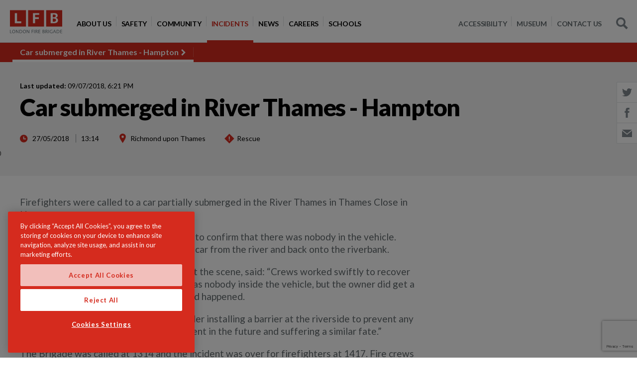

--- FILE ---
content_type: text/html; charset=utf-8
request_url: https://www.london-fire.gov.uk/incidents/2018/may/car-submerged-in-river-thames-hampton/
body_size: 18263
content:
<!doctype html>
<!--[if lt IE 8]>   <html lang="en" class="no-js lt-ie10 lt-ie9 lt-ie8"> <![endif]-->
<!--[if IE 8]>      <html lang="en" class="no-js lt-ie10 lt-ie9 ie8"> <![endif]-->
<!--[if IE 9]>      <html lang="en" class="no-js lt-ie10 ie9-or-better ie9"> <![endif]-->
<!--[if ! IE]><!-->
<html lang="en-GB" class="no-js ie9-or-better ie10-or-better">
<!--<![endif]-->
<head>
    <!-- CookiePro Cookies Consent Notice start for www.london-fire.gov.uk -->
    <script type="text/javascript" charset="UTF-8" data-domain-script="b4f1e515-601e-43e2-876d-6dce0890662a-test" src="https://cookie-cdn.cookiepro.com/scripttemplates/otSDKStub.js"></script>
    <script type="text/javascript">
        function OptanonWrapper() { }
    </script>
    <!-- CookiePro Cookies Consent Notice end for www.london-fire.gov.uk -->
    <script>
        var d = document.documentElement;
        d.className = d.className.replace('no-js', 'js');
    </script>
   
    <title>Car submerged in River Thames - Hampton | London Fire Brigade</title>
    <meta charset='utf-8' />
    <meta http-equiv="Content-Type" content="text/html; charset=utf-8" />
    <meta name="description" content="Crews used a winch to pull the car back onto the riverbank " />
    <meta name="robots" content="index,follow" />
    <meta name="google-site-verification" content="" />
    <meta name="facebook-domain-verification" content="ow9073ixox848oc7jvluwe4d9quojg" />
    <meta name="viewport" content="initial-scale=1, width=device-width, user-scalable=yes" />
    <meta name="msapplication-config" content="~/lfbAssets/img/favicon/browserconfig.xml" />
    <meta name="theme-color" content="#ffffff" />
    <meta http-equiv="Content-Security-Policy" content="script-src 'self' 'unsafe-inline' 'unsafe-eval' https://*; img-src 'self' data: https://*; style-src 'self' 'unsafe-inline' https://fonts.googleapis.com https://tagmanager.google.com; font-src https://fonts.gstatic.com data:">
    <meta name="referrer" content="strict-origin-when-cross-origin">
    <meta http-equiv="imagetoolbar" content="no" />
    <meta http-equiv="cleartype" content="on" />
    <meta http-equiv="X-UA-Compatible" content="IE=Edge,chrome=1" />
    <meta property="og:title" content="Car submerged in River Thames - Hampton" />
    <meta property="og:url" content="https://www.london-fire.gov.uk/incidents/2018/may/car-submerged-in-river-thames-hampton/" />
    <meta property="og:description" content="Crews used a winch to pull the car back onto the riverbank " />
    <meta name="twitter:card" content="summary" />
    <link rel="apple-touch-icon" sizes="180x180" href="/lfbAssets/img/favicon/apple-touch-icon.png">
    <link rel="icon" type="image/png" sizes="32x32" href="/lfbAssets/img/favicon/favicon-32x32.png">
    <link rel="icon" type="image/png" sizes="16x16" href="/lfbAssets/img/favicon/favicon-16x16.png">
    <link rel="manifest" href="/lfbAssets/img/favicon/manifest.json">
    <link rel="mask-icon" color="#d52b1e" href="/lfbAssets/img/favicon/safari-pinned-tab.svg">
    <link rel="shortcut icon" href="/lfbAssets/img/favicon/favicon.ico">
    <link rel="canonical" href="https://www.london-fire.gov.uk/incidents/2018/may/car-submerged-in-river-thames-hampton/" />

    <!-- Fonts -->
    <link rel="stylesheet" href="https://fonts.googleapis.com/css?family=Lato:300,400,700,900">

    <!-- Styles -->
    <link rel="stylesheet" type="text/css" media="screen" href="/lfbAssets/css/main.css" />
    <!-- <link rel="stylesheet" type="text/css" media="print" href="/lfbAssets/css/print.css" /> -->
    <!-- TODO replace if needed -->
    <!--[if lt IE 9]>
        <script src="https://html5shim.googlecode.com/svn/trunk/html5.js"></script>
    <![endif]-->


    <script src="https://ajax.aspnetcdn.com/ajax/jQuery/jquery-3.0.0.min.js"></script>
    <script src="https://ajax.aspnetcdn.com/ajax/jquery.validate/1.16.0/jquery.validate.min.js"></script>
    <script src="https://ajax.aspnetcdn.com/ajax/mvc/5.2.3/jquery.validate.unobtrusive.min.js"></script>

        <!-- Google Tag Manager -->
        <script>
            dataLayer = [];
            (function(w, d, s, l, i) {
                w[l] = w[l] || [];
                w[l].push({
                    'gtm.start':
                        new Date().getTime(),
                    event: 'gtm.js'
                });
                var f = d.getElementsByTagName(s)[0],
                    j = d.createElement(s),
                    dl = l != 'dataLayer' ? '&l=' + l : '';
                j.async = true;
                j.src =
                    'https://www.googletagmanager.com/gtm.js?id=' + i + dl;
                f.parentNode.insertBefore(j, f);
            })(window, document, 'script', 'dataLayer', 'GTM-T8MQFZ');
        </script>
        <!-- End Google Tag Manager -->
    
</head>
<body>   
        <!-- Google Tag Manager (noscript) -->
        <noscript>
            <iframe src="https://www.googletagmanager.com/ns.html?id=GTM-T8MQFZ" height="0" width="0" style="display:none;visibility:hidden"></iframe>
        </noscript>
        <!-- End Google Tag Manager (noscript) -->
    
<nav class="topbar" aria-label="Primary Navigation">
    <div class="topbar__inr">

        <div class="topbar__logo">
            <a href="/">
                 <img alt="London Fire Brigade logo" class="" src="/media/1033/lfb-logo.svg"></img>
            </a>
        </div>

        <button class="nav-launcher js-launch-nav">
            <span>Navigation</span>
        </button>

        <div class="nav-wrapper">
            <nav class="nav" aria-label="main navigation">
                <ul class="nav__list bare-list">
                        <li class="nav__item">
                            <a href="https://www.london-fire.gov.uk/about-us/" class="nav__link ">
                                <span class="nav__txt">About Us</span></a>

                            
<div class="nav__flyout">
    <ul class="nav__sublist bare-list">
            <li class="nav__subitem">
                <a href="https://www.london-fire.gov.uk/about-us/accessibility-statement/" class="nav__sublink"><span class="nav__subtxt">Accessibility Statement</span></a>
            </li>
            <li class="nav__subitem">
                <a href="https://www.london-fire.gov.uk/about-us/charter-for-families-bereaved/" class="nav__sublink"><span class="nav__subtxt">Charter for Families Bereaved</span></a>
            </li>
            <li class="nav__subitem">
                <a href="https://www.london-fire.gov.uk/about-us/compliments-and-complaints/" class="nav__sublink"><span class="nav__subtxt">Compliments and complaints</span></a>
            </li>
            <li class="nav__subitem">
                <a href="https://www.london-fire.gov.uk/about-us/diversity-and-inclusion/" class="nav__sublink"><span class="nav__subtxt">Diversity and inclusion</span></a>

<div class="nav__flyout">
    <ul class="nav__sublist bare-list">
            <li class="nav__subitem">
                <a href="https://www.london-fire.gov.uk/about-us/diversity-and-inclusion/process-behaviours-and-staff-networks/" class="nav__sublink"><span class="nav__subtxt">Process, behaviours and staff networks</span></a>
            </li>
            <li class="nav__subitem">
                <a href="https://www.london-fire.gov.uk/about-us/diversity-and-inclusion/training-and-leadership/" class="nav__sublink"><span class="nav__subtxt">Training and leadership</span></a>
            </li>
            <li class="nav__subitem">
                <a href="https://www.london-fire.gov.uk/about-us/diversity-and-inclusion/community-engagement/" class="nav__sublink"><span class="nav__subtxt">Community engagement</span></a>
            </li>
            <li class="nav__subitem">
                <a href="https://www.london-fire.gov.uk/about-us/diversity-and-inclusion/accountability-and-transparency/" class="nav__sublink"><span class="nav__subtxt">Accountability and transparency</span></a>
            </li>
    </ul>
</div>
            </li>
            <li class="nav__subitem">
                <a href="https://www.london-fire.gov.uk/about-us/governance-london-fire-commissioner/" class="nav__sublink"><span class="nav__subtxt">Governance - London Fire Commissioner</span></a>

<div class="nav__flyout">
    <ul class="nav__sublist bare-list">
            <li class="nav__subitem">
                <a href="https://www.london-fire.gov.uk/about-us/governance-london-fire-commissioner/audit-committee/" class="nav__sublink"><span class="nav__subtxt">Audit Committee</span></a>
            </li>
    </ul>
</div>
            </li>
            <li class="nav__subitem">
                <a href="https://www.london-fire.gov.uk/about-us/grenfell-tower-fire/" class="nav__sublink"><span class="nav__subtxt">Grenfell Tower fire</span></a>

<div class="nav__flyout">
    <ul class="nav__sublist bare-list">
            <li class="nav__subitem">
                <a href="https://www.london-fire.gov.uk/about-us/grenfell-tower-fire/lfb-response-to-grenfell-tower-inquiry-phase-2-report/" class="nav__sublink"><span class="nav__subtxt">LFB response to Grenfell Tower Inquiry Phase 2 report</span></a>
            </li>
            <li class="nav__subitem">
                <a href="https://www.london-fire.gov.uk/about-us/grenfell-tower-fire/grenfell-memory-project/" class="nav__sublink"><span class="nav__subtxt">Grenfell Memory Project</span></a>

<div class="nav__flyout">
    <ul class="nav__sublist bare-list">
            <li class="nav__subitem">
                <a href="https://www.london-fire.gov.uk/about-us/grenfell-tower-fire/grenfell-memory-project/pre-consultation-engagement/" class="nav__sublink"><span class="nav__subtxt">Pre-consultation Engagement</span></a>
            </li>
            <li class="nav__subitem">
                <a href="https://www.london-fire.gov.uk/about-us/grenfell-tower-fire/grenfell-memory-project/alternative-formats-and-translated-versions/" class="nav__sublink"><span class="nav__subtxt">Alternative formats and translated versions</span></a>
            </li>
    </ul>
</div>
            </li>
    </ul>
</div>
            </li>
            <li class="nav__subitem">
                <a href="https://www.london-fire.gov.uk/about-us/hmicfrs-inspections/" class="nav__sublink"><span class="nav__subtxt">HMICFRS inspections</span></a>

<div class="nav__flyout">
    <ul class="nav__sublist bare-list">
            <li class="nav__subitem">
                <a href="https://www.london-fire.gov.uk/about-us/hmicfrs-inspections/hmicfrs-values-and-culture-report-progress-update-june-2024/" class="nav__sublink"><span class="nav__subtxt">HMICFRS Values and culture report Progress update: June 2024</span></a>
            </li>
    </ul>
</div>
            </li>
            <li class="nav__subitem">
                <a href="https://www.london-fire.gov.uk/about-us/improving-our-workplace-culture/" class="nav__sublink"><span class="nav__subtxt">Improving our workplace culture</span></a>

<div class="nav__flyout">
    <ul class="nav__sublist bare-list">
            <li class="nav__subitem">
                <a href="https://www.london-fire.gov.uk/about-us/improving-our-workplace-culture/external-complaints-service-for-staff/" class="nav__sublink"><span class="nav__subtxt">External complaints service for staff</span></a>
            </li>
            <li class="nav__subitem">
                <a href="https://www.london-fire.gov.uk/about-us/improving-our-workplace-culture/historic-case-review/" class="nav__sublink"><span class="nav__subtxt">Historic Case Review</span></a>
            </li>
            <li class="nav__subitem">
                <a href="https://www.london-fire.gov.uk/about-us/improving-our-workplace-culture/independent-culture-review/" class="nav__sublink"><span class="nav__subtxt">Independent Culture Review</span></a>
            </li>
            <li class="nav__subitem">
                <a href="https://www.london-fire.gov.uk/about-us/improving-our-workplace-culture/advisory-panel/" class="nav__sublink"><span class="nav__subtxt">Advisory Panel</span></a>

<div class="nav__flyout">
    <ul class="nav__sublist bare-list">
            <li class="nav__subitem">
                <a href="https://www.london-fire.gov.uk/about-us/improving-our-workplace-culture/advisory-panel/minutes-on-31st-january-2024/" class="nav__sublink"><span class="nav__subtxt">Minutes on 31st January 2024</span></a>
            </li>
            <li class="nav__subitem">
                <a href="https://www.london-fire.gov.uk/about-us/improving-our-workplace-culture/advisory-panel/minutes-on-26th-april-2024/" class="nav__sublink"><span class="nav__subtxt">Minutes on 26th April 2024</span></a>
            </li>
            <li class="nav__subitem">
                <a href="https://www.london-fire.gov.uk/about-us/improving-our-workplace-culture/advisory-panel/minutes-on-3rd-october-2023/" class="nav__sublink"><span class="nav__subtxt">Minutes on 3rd October 2023</span></a>
            </li>
            <li class="nav__subitem">
                <a href="https://www.london-fire.gov.uk/about-us/improving-our-workplace-culture/advisory-panel/minutes-on-26th-june-2024/" class="nav__sublink"><span class="nav__subtxt">Minutes on 26th June 2024</span></a>
            </li>
            <li class="nav__subitem">
                <a href="https://www.london-fire.gov.uk/about-us/improving-our-workplace-culture/advisory-panel/minutes-on-12th-september-2024/" class="nav__sublink"><span class="nav__subtxt">Minutes on 12th September 2024</span></a>
            </li>
            <li class="nav__subitem">
                <a href="https://www.london-fire.gov.uk/about-us/improving-our-workplace-culture/advisory-panel/minutes-on-4th-november-2024/" class="nav__sublink"><span class="nav__subtxt">Minutes on 4th November 2024</span></a>
            </li>
    </ul>
</div>
            </li>
            <li class="nav__subitem">
                <a href="https://www.london-fire.gov.uk/about-us/improving-our-workplace-culture/whistleblowing/" class="nav__sublink"><span class="nav__subtxt">Whistleblowing</span></a>
            </li>
    </ul>
</div>
            </li>
            <li class="nav__subitem">
                <a href="https://www.london-fire.gov.uk/about-us/meet-london-fire-brigade/" class="nav__sublink"><span class="nav__subtxt">Meet London Fire Brigade</span></a>

<div class="nav__flyout">
    <ul class="nav__sublist bare-list">
            <li class="nav__subitem">
                <a href="https://www.london-fire.gov.uk/about-us/meet-london-fire-brigade/executive-team/" class="nav__sublink"><span class="nav__subtxt">Executive Team</span></a>

<div class="nav__flyout">
    <ul class="nav__sublist bare-list">
            <li class="nav__subitem">
                <a href="https://www.london-fire.gov.uk/about-us/meet-london-fire-brigade/executive-team/jonathan-smith-commissioner/" class="nav__sublink"><span class="nav__subtxt">Jonathan Smith - Commissioner</span></a>
            </li>
            <li class="nav__subitem">
                <a href="https://www.london-fire.gov.uk/about-us/meet-london-fire-brigade/executive-team/janine-mantle-director-of-communications-engagement/" class="nav__sublink"><span class="nav__subtxt">Janine Mantle - Director of Communications &amp; Engagement</span></a>
            </li>
            <li class="nav__subitem">
                <a href="https://www.london-fire.gov.uk/about-us/meet-london-fire-brigade/executive-team/mathew-walker-deputy-commissioner/" class="nav__sublink"><span class="nav__subtxt">Mathew Walker - Deputy Commissioner</span></a>
            </li>
            <li class="nav__subitem">
                <a href="https://www.london-fire.gov.uk/about-us/meet-london-fire-brigade/executive-team/mostaque-ahmed-director-of-corporate-services/" class="nav__sublink"><span class="nav__subtxt">Mostaque Ahmed - Director of Corporate Services</span></a>
            </li>
            <li class="nav__subitem">
                <a href="https://www.london-fire.gov.uk/about-us/meet-london-fire-brigade/executive-team/sally-hopper-director-for-people/" class="nav__sublink"><span class="nav__subtxt">Sally Hopper - Director for People</span></a>
            </li>
            <li class="nav__subitem">
                <a href="https://www.london-fire.gov.uk/about-us/meet-london-fire-brigade/executive-team/spencer-sutcliff-deputy-commissioner/" class="nav__sublink"><span class="nav__subtxt">Spencer Sutcliff - Deputy Commissioner</span></a>
            </li>
    </ul>
</div>
            </li>
    </ul>
</div>
            </li>
            <li class="nav__subitem">
                <a href="https://www.london-fire.gov.uk/about-us/modern-slavery-statement/" class="nav__sublink"><span class="nav__subtxt">Modern Slavery Statement</span></a>
            </li>
            <li class="nav__subitem">
                <a href="https://www.london-fire.gov.uk/about-us/our-campaigns/" class="nav__sublink"><span class="nav__subtxt">Our campaigns</span></a>

<div class="nav__flyout">
    <ul class="nav__sublist bare-list">
            <li class="nav__subitem">
                <a href="https://www.london-fire.gov.uk/about-us/our-campaigns/total-recalls-making-white-goods-safer/" class="nav__sublink"><span class="nav__subtxt">Total Recalls &#x2013;&#xA0;making white goods safer</span></a>
            </li>
    </ul>
</div>
            </li>
            <li class="nav__subitem">
                <a href="https://www.london-fire.gov.uk/about-us/our-decisions/" class="nav__sublink"><span class="nav__subtxt">Our Decisions</span></a>
            </li>
            <li class="nav__subitem">
                <a href="https://www.london-fire.gov.uk/about-us/our-values/" class="nav__sublink"><span class="nav__subtxt">Our values</span></a>
            </li>
            <li class="nav__subitem">
                <a href="https://www.london-fire.gov.uk/about-us/services-and-facilities/" class="nav__sublink"><span class="nav__subtxt">Services and Facilities</span></a>

<div class="nav__flyout">
    <ul class="nav__sublist bare-list">
            <li class="nav__subitem">
                <a href="https://www.london-fire.gov.uk/about-us/services-and-facilities/vehicles-and-equipment/" class="nav__sublink"><span class="nav__subtxt">Vehicles and equipment</span></a>

<div class="nav__flyout">
    <ul class="nav__sublist bare-list">
            <li class="nav__subitem">
                <a href="https://www.london-fire.gov.uk/about-us/services-and-facilities/vehicles-and-equipment/aerial-appliances/" class="nav__sublink"><span class="nav__subtxt">Aerial Appliances</span></a>

<div class="nav__flyout">
    <ul class="nav__sublist bare-list">
            <li class="nav__subitem">
                <a href="https://www.london-fire.gov.uk/about-us/services-and-facilities/vehicles-and-equipment/aerial-appliances/64m-turntable-ladders/" class="nav__sublink"><span class="nav__subtxt">64m Turntable Ladders</span></a>
            </li>
    </ul>
</div>
            </li>
            <li class="nav__subitem">
                <a href="https://www.london-fire.gov.uk/about-us/services-and-facilities/vehicles-and-equipment/breathing-apparatus-ba/" class="nav__sublink"><span class="nav__subtxt">Breathing Apparatus (BA)</span></a>
            </li>
            <li class="nav__subitem">
                <a href="https://www.london-fire.gov.uk/about-us/services-and-facilities/vehicles-and-equipment/drones/" class="nav__sublink"><span class="nav__subtxt">Drones</span></a>
            </li>
            <li class="nav__subitem">
                <a href="https://www.london-fire.gov.uk/about-us/services-and-facilities/vehicles-and-equipment/fire-boats/" class="nav__sublink"><span class="nav__subtxt">Fire boats</span></a>
            </li>
            <li class="nav__subitem">
                <a href="https://www.london-fire.gov.uk/about-us/services-and-facilities/vehicles-and-equipment/fire-escape-hoods/" class="nav__sublink"><span class="nav__subtxt">Fire escape hoods</span></a>
            </li>
            <li class="nav__subitem">
                <a href="https://www.london-fire.gov.uk/about-us/services-and-facilities/vehicles-and-equipment/fire-investigation-dogs/" class="nav__sublink"><span class="nav__subtxt">Fire investigation dogs</span></a>
            </li>
            <li class="nav__subitem">
                <a href="https://www.london-fire.gov.uk/about-us/services-and-facilities/vehicles-and-equipment/command-units/" class="nav__sublink"><span class="nav__subtxt">Command Units</span></a>
            </li>
            <li class="nav__subitem">
                <a href="https://www.london-fire.gov.uk/about-us/services-and-facilities/vehicles-and-equipment/hose/" class="nav__sublink"><span class="nav__subtxt">Hose</span></a>
            </li>
            <li class="nav__subitem">
                <a href="https://www.london-fire.gov.uk/about-us/services-and-facilities/vehicles-and-equipment/fire-service-access-and-facilities/" class="nav__sublink"><span class="nav__subtxt">Fire service access and facilities</span></a>
            </li>
            <li class="nav__subitem">
                <a href="https://www.london-fire.gov.uk/about-us/services-and-facilities/vehicles-and-equipment/wildfire-response-vehicles/" class="nav__sublink"><span class="nav__subtxt">Wildfire response vehicles</span></a>
            </li>
    </ul>
</div>
            </li>
            <li class="nav__subitem">
                <a href="https://www.london-fire.gov.uk/about-us/services-and-facilities/media-resources/" class="nav__sublink"><span class="nav__subtxt">Media resources</span></a>

<div class="nav__flyout">
    <ul class="nav__sublist bare-list">
            <li class="nav__subitem">
                <a href="https://www.london-fire.gov.uk/about-us/services-and-facilities/media-resources/photo-library/" class="nav__sublink"><span class="nav__subtxt">Photo library</span></a>
            </li>
            <li class="nav__subitem">
                <a href="https://www.london-fire.gov.uk/about-us/services-and-facilities/media-resources/press-office/" class="nav__sublink"><span class="nav__subtxt">Press Office</span></a>

<div class="nav__flyout">
    <ul class="nav__sublist bare-list">
            <li class="nav__subitem">
                <a href="https://www.london-fire.gov.uk/about-us/services-and-facilities/media-resources/press-office/media-request-form/" class="nav__sublink"><span class="nav__subtxt">Media request form</span></a>
            </li>
    </ul>
</div>
            </li>
            <li class="nav__subitem">
                <a href="https://www.london-fire.gov.uk/about-us/services-and-facilities/media-resources/using-london-fire-brigades-brand/" class="nav__sublink"><span class="nav__subtxt">Using London Fire Brigade&#x27;s brand</span></a>
            </li>
    </ul>
</div>
            </li>
            <li class="nav__subitem">
                <a href="https://www.london-fire.gov.uk/about-us/services-and-facilities/false-alarms-and-lift-calls/" class="nav__sublink"><span class="nav__subtxt">False alarms and lift calls</span></a>

<div class="nav__flyout">
    <ul class="nav__sublist bare-list">
            <li class="nav__subitem">
                <a href="https://www.london-fire.gov.uk/about-us/services-and-facilities/false-alarms-and-lift-calls/non-emergency-lift-call-charges/" class="nav__sublink"><span class="nav__subtxt">Non-emergency lift call charges</span></a>
            </li>
            <li class="nav__subitem">
                <a href="https://www.london-fire.gov.uk/about-us/services-and-facilities/false-alarms-and-lift-calls/responding-to-fire-alarms/" class="nav__sublink"><span class="nav__subtxt">Responding to fire alarms</span></a>
            </li>
    </ul>
</div>
            </li>
            <li class="nav__subitem">
                <a href="https://www.london-fire.gov.uk/about-us/services-and-facilities/techniques-and-procedures/" class="nav__sublink"><span class="nav__subtxt">Techniques and procedures</span></a>

<div class="nav__flyout">
    <ul class="nav__sublist bare-list">
            <li class="nav__subitem">
                <a href="https://www.london-fire.gov.uk/about-us/services-and-facilities/techniques-and-procedures/animal-rescue/" class="nav__sublink"><span class="nav__subtxt">Animal rescue</span></a>
            </li>
            <li class="nav__subitem">
                <a href="https://www.london-fire.gov.uk/about-us/services-and-facilities/techniques-and-procedures/breathing-apparatus-ba-cylinder-testing/" class="nav__sublink"><span class="nav__subtxt">Breathing apparatus (BA) cylinder testing</span></a>
            </li>
            <li class="nav__subitem">
                <a href="https://www.london-fire.gov.uk/about-us/services-and-facilities/techniques-and-procedures/firefighters-visiting-your-building/" class="nav__sublink"><span class="nav__subtxt">Firefighters visiting your building</span></a>
            </li>
            <li class="nav__subitem">
                <a href="https://www.london-fire.gov.uk/about-us/services-and-facilities/techniques-and-procedures/firefighting-in-high-rise-buildings/" class="nav__sublink"><span class="nav__subtxt">Firefighting in high-rise buildings</span></a>
            </li>
            <li class="nav__subitem">
                <a href="https://www.london-fire.gov.uk/about-us/services-and-facilities/techniques-and-procedures/flood-response/" class="nav__sublink"><span class="nav__subtxt">Flood response</span></a>
            </li>
            <li class="nav__subitem">
                <a href="https://www.london-fire.gov.uk/about-us/services-and-facilities/techniques-and-procedures/hazardous-material-response-capability/" class="nav__sublink"><span class="nav__subtxt">Hazardous material response capability</span></a>
            </li>
            <li class="nav__subitem">
                <a href="https://www.london-fire.gov.uk/about-us/services-and-facilities/techniques-and-procedures/hydrant-inspection/" class="nav__sublink"><span class="nav__subtxt">Hydrant inspection</span></a>
            </li>
            <li class="nav__subitem">
                <a href="https://www.london-fire.gov.uk/about-us/services-and-facilities/techniques-and-procedures/incident-command/" class="nav__sublink"><span class="nav__subtxt">Incident Command</span></a>
            </li>
            <li class="nav__subitem">
                <a href="https://www.london-fire.gov.uk/about-us/services-and-facilities/techniques-and-procedures/urban-search-and-rescue-international-search-and-rescue/" class="nav__sublink"><span class="nav__subtxt">Urban Search and Rescue &amp; International Search and Rescue</span></a>
            </li>
            <li class="nav__subitem">
                <a href="https://www.london-fire.gov.uk/about-us/services-and-facilities/techniques-and-procedures/rope-rescue/" class="nav__sublink"><span class="nav__subtxt">Rope rescue</span></a>
            </li>
            <li class="nav__subitem">
                <a href="https://www.london-fire.gov.uk/about-us/services-and-facilities/techniques-and-procedures/learning-from-incidents/" class="nav__sublink"><span class="nav__subtxt">Learning from incidents</span></a>
            </li>
            <li class="nav__subitem">
                <a href="https://www.london-fire.gov.uk/about-us/services-and-facilities/techniques-and-procedures/pre-determined-attendance/" class="nav__sublink"><span class="nav__subtxt">Pre-Determined Attendance</span></a>
            </li>
            <li class="nav__subitem">
                <a href="https://www.london-fire.gov.uk/about-us/services-and-facilities/techniques-and-procedures/contaminants-and-health/" class="nav__sublink"><span class="nav__subtxt">Contaminants and health</span></a>
            </li>
    </ul>
</div>
            </li>
            <li class="nav__subitem">
                <a href="https://www.london-fire.gov.uk/about-us/services-and-facilities/services-we-offer/" class="nav__sublink"><span class="nav__subtxt">Services we offer</span></a>

<div class="nav__flyout">
    <ul class="nav__sublist bare-list">
            <li class="nav__subitem">
                <a href="https://www.london-fire.gov.uk/about-us/services-and-facilities/services-we-offer/cross-border-working/" class="nav__sublink"><span class="nav__subtxt">Cross Border Working</span></a>
            </li>
            <li class="nav__subitem">
                <a href="https://www.london-fire.gov.uk/about-us/services-and-facilities/services-we-offer/environmental-information-regulations-searches/" class="nav__sublink"><span class="nav__subtxt">Environmental Information Regulations searches</span></a>
            </li>
            <li class="nav__subitem">
                <a href="https://www.london-fire.gov.uk/about-us/services-and-facilities/services-we-offer/fire-engineering-consultations/" class="nav__sublink"><span class="nav__subtxt">Fire engineering consultations</span></a>
            </li>
            <li class="nav__subitem">
                <a href="https://www.london-fire.gov.uk/about-us/services-and-facilities/services-we-offer/incident-reports/" class="nav__sublink"><span class="nav__subtxt">Incident reports</span></a>
            </li>
            <li class="nav__subitem">
                <a href="https://www.london-fire.gov.uk/about-us/services-and-facilities/services-we-offer/london-fire-brigade-incident-maps/" class="nav__sublink"><span class="nav__subtxt">London Fire Brigade Incident Maps</span></a>
            </li>
            <li class="nav__subitem">
                <a href="https://www.london-fire.gov.uk/about-us/services-and-facilities/services-we-offer/petroleum-enforcing-authority-pea/" class="nav__sublink"><span class="nav__subtxt">Petroleum Enforcing Authority (PEA)</span></a>
            </li>
            <li class="nav__subitem">
                <a href="https://www.london-fire.gov.uk/about-us/services-and-facilities/services-we-offer/primary-authority-partnership-scheme/" class="nav__sublink"><span class="nav__subtxt">Primary Authority Partnership Scheme</span></a>
            </li>
            <li class="nav__subitem">
                <a href="https://www.london-fire.gov.uk/about-us/services-and-facilities/services-we-offer/procurement/" class="nav__sublink"><span class="nav__subtxt">Procurement</span></a>

<div class="nav__flyout">
    <ul class="nav__sublist bare-list">
            <li class="nav__subitem">
                <a href="https://www.london-fire.gov.uk/about-us/services-and-facilities/services-we-offer/procurement/how-we-work-with-suppliers/" class="nav__sublink"><span class="nav__subtxt">How we work with suppliers</span></a>
            </li>
            <li class="nav__subitem">
                <a href="https://www.london-fire.gov.uk/about-us/services-and-facilities/services-we-offer/procurement/payments-and-invoices/" class="nav__sublink"><span class="nav__subtxt">Payments and invoices</span></a>
            </li>
    </ul>
</div>
            </li>
    </ul>
</div>
            </li>
            <li class="nav__subitem">
                <a href="https://www.london-fire.gov.uk/about-us/services-and-facilities/8-albert-embankment-development/" class="nav__sublink"><span class="nav__subtxt">8 Albert Embankment development</span></a>
            </li>
    </ul>
</div>
            </li>
            <li class="nav__subitem">
                <a href="https://www.london-fire.gov.uk/about-us/social-media-policy/" class="nav__sublink"><span class="nav__subtxt">Social media policy</span></a>
            </li>
            <li class="nav__subitem">
                <a href="https://www.london-fire.gov.uk/about-us/sustainability/" class="nav__sublink"><span class="nav__subtxt">Sustainability</span></a>

<div class="nav__flyout">
    <ul class="nav__sublist bare-list">
            <li class="nav__subitem">
                <a href="https://www.london-fire.gov.uk/about-us/sustainability/success-stories/" class="nav__sublink"><span class="nav__subtxt">Success stories</span></a>
            </li>
            <li class="nav__subitem">
                <a href="https://www.london-fire.gov.uk/about-us/sustainability/sustainable-development-ambitions/" class="nav__sublink"><span class="nav__subtxt">Sustainable development ambitions</span></a>
            </li>
            <li class="nav__subitem">
                <a href="https://www.london-fire.gov.uk/about-us/sustainability/contact-and-collaborate/" class="nav__sublink"><span class="nav__subtxt">Contact and collaborate</span></a>
            </li>
    </ul>
</div>
            </li>
            <li class="nav__subitem">
                <a href="https://www.london-fire.gov.uk/about-us/transparency/" class="nav__sublink"><span class="nav__subtxt">Transparency</span></a>

<div class="nav__flyout">
    <ul class="nav__sublist bare-list">
            <li class="nav__subitem">
                <a href="https://www.london-fire.gov.uk/about-us/transparency/request-information-from-us/" class="nav__sublink"><span class="nav__subtxt">Request information from us</span></a>
            </li>
            <li class="nav__subitem">
                <a href="https://www.london-fire.gov.uk/about-us/transparency/freedom-of-information-search/" class="nav__sublink"><span class="nav__subtxt">Freedom of Information Search</span></a>
            </li>
            <li class="nav__subitem">
                <a href="https://www.london-fire.gov.uk/about-us/transparency/information-we-publish/" class="nav__sublink"><span class="nav__subtxt">Information we publish</span></a>
            </li>
            <li class="nav__subitem">
                <a href="https://www.london-fire.gov.uk/about-us/transparency/privacy/" class="nav__sublink"><span class="nav__subtxt">Privacy</span></a>

<div class="nav__flyout">
    <ul class="nav__sublist bare-list">
            <li class="nav__subitem">
                <a href="https://www.london-fire.gov.uk/about-us/transparency/privacy/cookies/" class="nav__sublink"><span class="nav__subtxt">Cookies</span></a>
            </li>
    </ul>
</div>
            </li>
            <li class="nav__subitem">
                <a href="https://www.london-fire.gov.uk/about-us/transparency/local-pension-board/" class="nav__sublink"><span class="nav__subtxt">Local Pension Board</span></a>
            </li>
    </ul>
</div>
            </li>
            <li class="nav__subitem">
                <a href="https://www.london-fire.gov.uk/about-us/what-we-do/" class="nav__sublink"><span class="nav__subtxt">What we do</span></a>

<div class="nav__flyout">
    <ul class="nav__sublist bare-list">
            <li class="nav__subitem">
                <a href="https://www.london-fire.gov.uk/about-us/what-we-do/whats-important-to-us/" class="nav__sublink"><span class="nav__subtxt">What&#x27;s important to us?</span></a>
            </li>
            <li class="nav__subitem">
                <a href="https://www.london-fire.gov.uk/about-us/what-we-do/make-new-buildings-safer/" class="nav__sublink"><span class="nav__subtxt">Make new buildings safer</span></a>
            </li>
            <li class="nav__subitem">
                <a href="https://www.london-fire.gov.uk/about-us/what-we-do/help-people-be-safer-in-their-homes/" class="nav__sublink"><span class="nav__subtxt">Help people be safer in their homes</span></a>
            </li>
            <li class="nav__subitem">
                <a href="https://www.london-fire.gov.uk/about-us/what-we-do/make-use-of-innovative-technology/" class="nav__sublink"><span class="nav__subtxt">Make use of innovative technology</span></a>
            </li>
            <li class="nav__subitem">
                <a href="https://www.london-fire.gov.uk/about-us/what-we-do/protecting-historical-buildings-and-heritage/" class="nav__sublink"><span class="nav__subtxt">Protecting historical buildings and heritage</span></a>
            </li>
            <li class="nav__subitem">
                <a href="https://www.london-fire.gov.uk/about-us/what-we-do/respond-to-emergencies/" class="nav__sublink"><span class="nav__subtxt">Respond to emergencies</span></a>
            </li>
            <li class="nav__subitem">
                <a href="https://www.london-fire.gov.uk/about-us/what-we-do/train-and-develop-our-people/" class="nav__sublink"><span class="nav__subtxt">Train and develop our people</span></a>
            </li>
            <li class="nav__subitem">
                <a href="https://www.london-fire.gov.uk/about-us/what-we-do/enforce-fire-safety-legislation/" class="nav__sublink"><span class="nav__subtxt">Enforce fire safety legislation</span></a>
            </li>
            <li class="nav__subitem">
                <a href="https://www.london-fire.gov.uk/about-us/what-we-do/campaign-for-safer-products-and-services/" class="nav__sublink"><span class="nav__subtxt">Campaign for safer products and services</span></a>
            </li>
            <li class="nav__subitem">
                <a href="https://www.london-fire.gov.uk/about-us/what-we-do/support-the-resilience-of-london/" class="nav__sublink"><span class="nav__subtxt">Support the resilience of London</span></a>
            </li>
            <li class="nav__subitem">
                <a href="https://www.london-fire.gov.uk/about-us/what-we-do/work-with-young-people/" class="nav__sublink"><span class="nav__subtxt">Work with young people</span></a>
            </li>
            <li class="nav__subitem">
                <a href="https://www.london-fire.gov.uk/about-us/what-we-do/our-resources-and-guidance/" class="nav__sublink"><span class="nav__subtxt">Our resources and guidance</span></a>
            </li>
            <li class="nav__subitem">
                <a href="https://www.london-fire.gov.uk/about-us/what-we-do/work-with-other-emergency-services/" class="nav__sublink"><span class="nav__subtxt">Work with other emergency services</span></a>
            </li>
            <li class="nav__subitem">
                <a href="https://www.london-fire.gov.uk/about-us/what-we-do/our-role-during-the-funeral-of-her-majesty-queen-elizabeth-ii/" class="nav__sublink"><span class="nav__subtxt">Our role during the funeral of Her Majesty, Queen Elizabeth II</span></a>
            </li>
    </ul>
</div>
            </li>
            <li class="nav__subitem">
                <a href="https://www.london-fire.gov.uk/about-us/your-london-fire-brigade-our-plan-for-2023-29/" class="nav__sublink"><span class="nav__subtxt">Your London Fire Brigade: our plan for 2023-29</span></a>

<div class="nav__flyout">
    <ul class="nav__sublist bare-list">
            <li class="nav__subitem">
                <a href="https://www.london-fire.gov.uk/about-us/your-london-fire-brigade-our-plan-for-2023-29/assessments-of-risk/" class="nav__sublink"><span class="nav__subtxt">Assessments of Risk</span></a>

<div class="nav__flyout">
    <ul class="nav__sublist bare-list">
            <li class="nav__subitem">
                <a href="https://www.london-fire.gov.uk/about-us/your-london-fire-brigade-our-plan-for-2023-29/assessments-of-risk/assessment-of-risk-2025/" class="nav__sublink"><span class="nav__subtxt">Assessment of Risk 2025</span></a>

<div class="nav__flyout">
    <ul class="nav__sublist bare-list">
            <li class="nav__subitem">
                <a href="https://www.london-fire.gov.uk/about-us/your-london-fire-brigade-our-plan-for-2023-29/assessments-of-risk/assessment-of-risk-2025/foreword-and-section-1/" class="nav__sublink"><span class="nav__subtxt">Foreword and Section 1</span></a>
            </li>
            <li class="nav__subitem">
                <a href="https://www.london-fire.gov.uk/about-us/your-london-fire-brigade-our-plan-for-2023-29/assessments-of-risk/assessment-of-risk-2025/key-findings/" class="nav__sublink"><span class="nav__subtxt">Key findings</span></a>
            </li>
            <li class="nav__subitem">
                <a href="https://www.london-fire.gov.uk/about-us/your-london-fire-brigade-our-plan-for-2023-29/assessments-of-risk/assessment-of-risk-2025/detailed-report/" class="nav__sublink"><span class="nav__subtxt">Detailed report</span></a>

<div class="nav__flyout">
    <ul class="nav__sublist bare-list">
            <li class="nav__subitem">
                <a href="https://www.london-fire.gov.uk/about-us/your-london-fire-brigade-our-plan-for-2023-29/assessments-of-risk/assessment-of-risk-2025/detailed-report/layer-1-public-concerns-and-public-risk-perception/" class="nav__sublink"><span class="nav__subtxt">Layer 1: Public Concerns and Public Risk Perception</span></a>
            </li>
            <li class="nav__subitem">
                <a href="https://www.london-fire.gov.uk/about-us/your-london-fire-brigade-our-plan-for-2023-29/assessments-of-risk/assessment-of-risk-2025/detailed-report/layer-2-risks-relating-to-property-place-and-incident-type/" class="nav__sublink"><span class="nav__subtxt">Layer 2: Risks relating to property, place and incident type</span></a>
            </li>
            <li class="nav__subitem">
                <a href="https://www.london-fire.gov.uk/about-us/your-london-fire-brigade-our-plan-for-2023-29/assessments-of-risk/assessment-of-risk-2025/detailed-report/layer-3-extraordinary-risks-and-risks-from-the-london-risk-register/" class="nav__sublink"><span class="nav__subtxt">Layer 3: Extraordinary risks and risks from the London Risk Register</span></a>
            </li>
            <li class="nav__subitem">
                <a href="https://www.london-fire.gov.uk/about-us/your-london-fire-brigade-our-plan-for-2023-29/assessments-of-risk/assessment-of-risk-2025/detailed-report/layer-4-emerging-trends-and-future-risk/" class="nav__sublink"><span class="nav__subtxt">Layer 4: Emerging trends and future risk</span></a>
            </li>
    </ul>
</div>
            </li>
    </ul>
</div>
            </li>
    </ul>
</div>
            </li>
    </ul>
</div>
            </li>
    </ul>
</div>

                        </li>
                        <li class="nav__item">
                            <a href="https://www.london-fire.gov.uk/safety/" class="nav__link ">
                                <span class="nav__txt">Safety</span></a>

                            
<div class="nav__flyout">
    <ul class="nav__sublist bare-list">
            <li class="nav__subitem">
                <a href="https://www.london-fire.gov.uk/safety/the-home/" class="nav__sublink"><span class="nav__subtxt">The home</span></a>

<div class="nav__flyout">
    <ul class="nav__sublist bare-list">
            <li class="nav__subitem">
                <a href="https://www.london-fire.gov.uk/safety/the-home/smoking/" class="nav__sublink"><span class="nav__subtxt">Smoking</span></a>

<div class="nav__flyout">
    <ul class="nav__sublist bare-list">
            <li class="nav__subitem">
                <a href="https://www.london-fire.gov.uk/safety/the-home/smoking/vaping-and-e-cigarettes/" class="nav__sublink"><span class="nav__subtxt">Vaping and e-cigarettes</span></a>
            </li>
    </ul>
</div>
            </li>
            <li class="nav__subitem">
                <a href="https://www.london-fire.gov.uk/safety/the-home/home-fire-safety/" class="nav__sublink"><span class="nav__subtxt">Home Fire Safety</span></a>

<div class="nav__flyout">
    <ul class="nav__sublist bare-list">
            <li class="nav__subitem">
                <a href="https://www.london-fire.gov.uk/safety/the-home/home-fire-safety/home-fire-safety-checker-hfsc/" class="nav__sublink"><span class="nav__subtxt">Home Fire Safety Checker (HFSC)</span></a>
            </li>
            <li class="nav__subitem">
                <a href="https://www.london-fire.gov.uk/safety/the-home/home-fire-safety/how-was-your-home-fire-safety-visit/" class="nav__sublink"><span class="nav__subtxt">How was your Home Fire Safety Visit?</span></a>
            </li>
            <li class="nav__subitem">
                <a href="https://www.london-fire.gov.uk/safety/the-home/home-fire-safety/two-minute-check/" class="nav__sublink"><span class="nav__subtxt">Two minute check</span></a>
            </li>
    </ul>
</div>
            </li>
            <li class="nav__subitem">
                <a href="https://www.london-fire.gov.uk/safety/the-home/cooking/" class="nav__sublink"><span class="nav__subtxt">Cooking</span></a>

<div class="nav__flyout">
    <ul class="nav__sublist bare-list">
            <li class="nav__subitem">
                <a href="https://www.london-fire.gov.uk/safety/the-home/cooking/pan-fires/" class="nav__sublink"><span class="nav__subtxt">Pan fires</span></a>
            </li>
            <li class="nav__subitem">
                <a href="https://www.london-fire.gov.uk/safety/the-home/cooking/bbqs/" class="nav__sublink"><span class="nav__subtxt">BBQs</span></a>
            </li>
            <li class="nav__subitem">
                <a href="https://www.london-fire.gov.uk/safety/the-home/cooking/deep-fat-fryers/" class="nav__sublink"><span class="nav__subtxt">Deep fat fryers</span></a>
            </li>
    </ul>
</div>
            </li>
            <li class="nav__subitem">
                <a href="https://www.london-fire.gov.uk/safety/the-home/smoke-alarms-and-heat-alarms/" class="nav__sublink"><span class="nav__subtxt">Smoke alarms and heat alarms</span></a>
            </li>
            <li class="nav__subitem">
                <a href="https://www.london-fire.gov.uk/safety/the-home/escape-plan/" class="nav__sublink"><span class="nav__subtxt">Escape plan</span></a>

<div class="nav__flyout">
    <ul class="nav__sublist bare-list">
            <li class="nav__subitem">
                <a href="https://www.london-fire.gov.uk/safety/the-home/escape-plan/escape-plan-houses-and-converted-flats/" class="nav__sublink"><span class="nav__subtxt">Escape plan &#x2013; houses and converted flats</span></a>
            </li>
            <li class="nav__subitem">
                <a href="https://www.london-fire.gov.uk/safety/the-home/escape-plan/escape-plan-blocks-of-flats/" class="nav__sublink"><span class="nav__subtxt">Escape plan &#x2013; blocks of flats</span></a>
            </li>
    </ul>
</div>
            </li>
            <li class="nav__subitem">
                <a href="https://www.london-fire.gov.uk/safety/the-home/electrical-items/" class="nav__sublink"><span class="nav__subtxt">Electrical items</span></a>

<div class="nav__flyout">
    <ul class="nav__sublist bare-list">
            <li class="nav__subitem">
                <a href="https://www.london-fire.gov.uk/safety/the-home/electrical-items/whitegoods/" class="nav__sublink"><span class="nav__subtxt">Whitegoods</span></a>
            </li>
            <li class="nav__subitem">
                <a href="https://www.london-fire.gov.uk/safety/the-home/electrical-items/electric-blankets/" class="nav__sublink"><span class="nav__subtxt">Electric blankets</span></a>
            </li>
            <li class="nav__subitem">
                <a href="https://www.london-fire.gov.uk/safety/the-home/electrical-items/batteries-and-chargers/" class="nav__sublink"><span class="nav__subtxt">Batteries and chargers</span></a>
            </li>
            <li class="nav__subitem">
                <a href="https://www.london-fire.gov.uk/safety/the-home/electrical-items/cables-fuses-and-leads/" class="nav__sublink"><span class="nav__subtxt">Cables, fuses and leads</span></a>
            </li>
            <li class="nav__subitem">
                <a href="https://www.london-fire.gov.uk/safety/the-home/electrical-items/how-to-check-if-your-tumble-dryer-is-a-fire-risk/" class="nav__sublink"><span class="nav__subtxt">How to check if your tumble dryer is a fire risk</span></a>
            </li>
    </ul>
</div>
            </li>
            <li class="nav__subitem">
                <a href="https://www.london-fire.gov.uk/safety/the-home/portable-heaters-gas-fires-and-open-fires/" class="nav__sublink"><span class="nav__subtxt">Portable heaters, gas fires and open fires</span></a>
            </li>
            <li class="nav__subitem">
                <a href="https://www.london-fire.gov.uk/safety/the-home/bedtime-checks/" class="nav__sublink"><span class="nav__subtxt">Bedtime checks</span></a>
            </li>
            <li class="nav__subitem">
                <a href="https://www.london-fire.gov.uk/safety/the-home/candles/" class="nav__sublink"><span class="nav__subtxt">Candles</span></a>

<div class="nav__flyout">
    <ul class="nav__sublist bare-list">
            <li class="nav__subitem">
                <a href="https://www.london-fire.gov.uk/safety/the-home/candles/fancy-dress-costumes/" class="nav__sublink"><span class="nav__subtxt">Fancy dress costumes</span></a>
            </li>
    </ul>
</div>
            </li>
            <li class="nav__subitem">
                <a href="https://www.london-fire.gov.uk/safety/the-home/carbon-monoxide-safety/" class="nav__sublink"><span class="nav__subtxt">Carbon monoxide safety</span></a>
            </li>
            <li class="nav__subitem">
                <a href="https://www.london-fire.gov.uk/safety/the-home/reducing-arson-with-letterbox-protection/" class="nav__sublink"><span class="nav__subtxt">Reducing arson with letterbox protection</span></a>
            </li>
            <li class="nav__subitem">
                <a href="https://www.london-fire.gov.uk/safety/the-home/reducing-arson-risk/" class="nav__sublink"><span class="nav__subtxt">Reducing arson risk</span></a>
            </li>
            <li class="nav__subitem">
                <a href="https://www.london-fire.gov.uk/safety/the-home/bonfires/" class="nav__sublink"><span class="nav__subtxt">Bonfires</span></a>
            </li>
            <li class="nav__subitem">
                <a href="https://www.london-fire.gov.uk/safety/the-home/student-fire-safety/" class="nav__sublink"><span class="nav__subtxt">Student Fire Safety</span></a>
            </li>
    </ul>
</div>
            </li>
            <li class="nav__subitem">
                <a href="https://www.london-fire.gov.uk/safety/the-workplace/" class="nav__sublink"><span class="nav__subtxt">The workplace</span></a>

<div class="nav__flyout">
    <ul class="nav__sublist bare-list">
            <li class="nav__subitem">
                <a href="https://www.london-fire.gov.uk/safety/the-workplace/fire-risk-assessments-your-responsibilities/" class="nav__sublink"><span class="nav__subtxt">Fire Risk Assessments &#x2013;&#xA0;your responsibilities</span></a>
            </li>
            <li class="nav__subitem">
                <a href="https://www.london-fire.gov.uk/safety/the-workplace/fire-safety-law-explained/" class="nav__sublink"><span class="nav__subtxt">Fire safety law explained</span></a>
            </li>
            <li class="nav__subitem">
                <a href="https://www.london-fire.gov.uk/safety/the-workplace/your-emergency-plan/" class="nav__sublink"><span class="nav__subtxt">Your Emergency Plan</span></a>
            </li>
            <li class="nav__subitem">
                <a href="https://www.london-fire.gov.uk/safety/the-workplace/fire-safety-training/" class="nav__sublink"><span class="nav__subtxt">Fire safety training</span></a>
            </li>
            <li class="nav__subitem">
                <a href="https://www.london-fire.gov.uk/safety/the-workplace/takeaways-cafes-and-restaurants/" class="nav__sublink"><span class="nav__subtxt">Takeaways, cafes and restaurants</span></a>
            </li>
            <li class="nav__subitem">
                <a href="https://www.london-fire.gov.uk/safety/the-workplace/automatic-fire-alarms/" class="nav__sublink"><span class="nav__subtxt">Automatic fire alarms</span></a>

<div class="nav__flyout">
    <ul class="nav__sublist bare-list">
            <li class="nav__subitem">
                <a href="https://www.london-fire.gov.uk/safety/the-workplace/automatic-fire-alarms/afa-policy/" class="nav__sublink"><span class="nav__subtxt">AFA policy</span></a>

<div class="nav__flyout">
    <ul class="nav__sublist bare-list">
            <li class="nav__subitem">
                <a href="https://www.london-fire.gov.uk/safety/the-workplace/automatic-fire-alarms/afa-policy/exemption-policy/" class="nav__sublink"><span class="nav__subtxt">Exemption Policy</span></a>
            </li>
            <li class="nav__subitem">
                <a href="https://www.london-fire.gov.uk/safety/the-workplace/automatic-fire-alarms/afa-policy/afa-faqs/" class="nav__sublink"><span class="nav__subtxt">AFA FAQS</span></a>
            </li>
            <li class="nav__subitem">
                <a href="https://www.london-fire.gov.uk/safety/the-workplace/automatic-fire-alarms/afa-policy/afa-mailing-list/" class="nav__sublink"><span class="nav__subtxt">AFA Mailing List</span></a>
            </li>
    </ul>
</div>
            </li>
    </ul>
</div>
            </li>
            <li class="nav__subitem">
                <a href="https://www.london-fire.gov.uk/safety/the-workplace/residential-care-homes/" class="nav__sublink"><span class="nav__subtxt">Residential care homes</span></a>
            </li>
            <li class="nav__subitem">
                <a href="https://www.london-fire.gov.uk/safety/the-workplace/pubs-bars-and-clubs/" class="nav__sublink"><span class="nav__subtxt">Pubs, bars and clubs</span></a>
            </li>
            <li class="nav__subitem">
                <a href="https://www.london-fire.gov.uk/safety/the-workplace/retailers/" class="nav__sublink"><span class="nav__subtxt">Retailers</span></a>
            </li>
            <li class="nav__subitem">
                <a href="https://www.london-fire.gov.uk/safety/the-workplace/office-environments/" class="nav__sublink"><span class="nav__subtxt">Office environments</span></a>
            </li>
            <li class="nav__subitem">
                <a href="https://www.london-fire.gov.uk/safety/the-workplace/reducing-arson-risk-for-businesses/" class="nav__sublink"><span class="nav__subtxt">Reducing arson risk for businesses</span></a>
            </li>
            <li class="nav__subitem">
                <a href="https://www.london-fire.gov.uk/safety/the-workplace/have-you-spotted-a-serious-fire-risk/" class="nav__sublink"><span class="nav__subtxt">Have you spotted a serious fire risk?</span></a>

<div class="nav__flyout">
    <ul class="nav__sublist bare-list">
            <li class="nav__subitem">
                <a href="https://www.london-fire.gov.uk/safety/the-workplace/have-you-spotted-a-serious-fire-risk/spotted-a-serious-fire-risk/" class="nav__sublink"><span class="nav__subtxt">Spotted a serious fire risk?</span></a>
            </li>
    </ul>
</div>
            </li>
            <li class="nav__subitem">
                <a href="https://www.london-fire.gov.uk/safety/the-workplace/advice-for-responsible-persons/" class="nav__sublink"><span class="nav__subtxt">Advice for responsible persons</span></a>
            </li>
            <li class="nav__subitem">
                <a href="https://www.london-fire.gov.uk/safety/the-workplace/e-bike-and-e-scooters-guidance-for-responsible-persons/" class="nav__sublink"><span class="nav__subtxt">E-bike and e-scooters - guidance for responsible persons</span></a>
            </li>
            <li class="nav__subitem">
                <a href="https://www.london-fire.gov.uk/safety/the-workplace/business-engagement/" class="nav__sublink"><span class="nav__subtxt">Business Engagement</span></a>
            </li>
    </ul>
</div>
            </li>
            <li class="nav__subitem">
                <a href="https://www.london-fire.gov.uk/safety/property-management/" class="nav__sublink"><span class="nav__subtxt">Property management</span></a>

<div class="nav__flyout">
    <ul class="nav__sublist bare-list">
            <li class="nav__subitem">
                <a href="https://www.london-fire.gov.uk/safety/property-management/landlords-responsibilities/" class="nav__sublink"><span class="nav__subtxt">Landlord&#x27;s responsibilities</span></a>

<div class="nav__flyout">
    <ul class="nav__sublist bare-list">
            <li class="nav__subitem">
                <a href="https://www.london-fire.gov.uk/safety/property-management/landlords-responsibilities/private-rented-sector-landlords/" class="nav__sublink"><span class="nav__subtxt">Private rented sector landlords</span></a>
            </li>
            <li class="nav__subitem">
                <a href="https://www.london-fire.gov.uk/safety/property-management/landlords-responsibilities/large-landlords-las-social-landlords-and-private-blocks/" class="nav__sublink"><span class="nav__subtxt">Large Landlords, LAS, Social Landlords, and Private blocks</span></a>
            </li>
    </ul>
</div>
            </li>
            <li class="nav__subitem">
                <a href="https://www.london-fire.gov.uk/safety/property-management/fire-alarms/" class="nav__sublink"><span class="nav__subtxt">Fire alarms</span></a>
            </li>
            <li class="nav__subitem">
                <a href="https://www.london-fire.gov.uk/safety/property-management/sprinklers/" class="nav__sublink"><span class="nav__subtxt">Sprinklers</span></a>
            </li>
            <li class="nav__subitem">
                <a href="https://www.london-fire.gov.uk/safety/property-management/tenants-rights/" class="nav__sublink"><span class="nav__subtxt">Tenant&#x27;s rights</span></a>
            </li>
            <li class="nav__subitem">
                <a href="https://www.london-fire.gov.uk/safety/property-management/living-above-business-premises-fire-safety-guide/" class="nav__sublink"><span class="nav__subtxt">Living above business premises fire safety guide</span></a>
            </li>
            <li class="nav__subitem">
                <a href="https://www.london-fire.gov.uk/safety/property-management/fire-doors/" class="nav__sublink"><span class="nav__subtxt">Fire doors</span></a>
            </li>
            <li class="nav__subitem">
                <a href="https://www.london-fire.gov.uk/safety/property-management/fire-safety-in-heritage-and-historical-buildings/" class="nav__sublink"><span class="nav__subtxt">Fire safety in heritage and historical buildings</span></a>

<div class="nav__flyout">
    <ul class="nav__sublist bare-list">
            <li class="nav__subitem">
                <a href="https://www.london-fire.gov.uk/safety/property-management/fire-safety-in-heritage-and-historical-buildings/heritage-fire-risk-assessments/" class="nav__sublink"><span class="nav__subtxt">Heritage Fire Risk Assessments</span></a>
            </li>
            <li class="nav__subitem">
                <a href="https://www.london-fire.gov.uk/safety/property-management/fire-safety-in-heritage-and-historical-buildings/training-for-heritage-staff/" class="nav__sublink"><span class="nav__subtxt">Training for heritage staff</span></a>
            </li>
            <li class="nav__subitem">
                <a href="https://www.london-fire.gov.uk/safety/property-management/fire-safety-in-heritage-and-historical-buildings/fire-prevention-techniques-to-consider/" class="nav__sublink"><span class="nav__subtxt">Fire prevention techniques to consider</span></a>
            </li>
            <li class="nav__subitem">
                <a href="https://www.london-fire.gov.uk/safety/property-management/fire-safety-in-heritage-and-historical-buildings/contact-the-heritage-team/" class="nav__sublink"><span class="nav__subtxt">Contact the Heritage team</span></a>
            </li>
            <li class="nav__subitem">
                <a href="https://www.london-fire.gov.uk/safety/property-management/fire-safety-in-heritage-and-historical-buildings/emergency-response-and-salvage-plans-for-heritage-buildings/" class="nav__sublink"><span class="nav__subtxt">Emergency Response and Salvage Plans for heritage buildings</span></a>
            </li>
            <li class="nav__subitem">
                <a href="https://www.london-fire.gov.uk/safety/property-management/fire-safety-in-heritage-and-historical-buildings/salvage-plans-guidance-and-templates/" class="nav__sublink"><span class="nav__subtxt">Salvage plans - guidance and templates</span></a>
            </li>
    </ul>
</div>
            </li>
            <li class="nav__subitem">
                <a href="https://www.london-fire.gov.uk/safety/property-management/reporting-asbestos/" class="nav__sublink"><span class="nav__subtxt">Reporting asbestos</span></a>
            </li>
            <li class="nav__subitem">
                <a href="https://www.london-fire.gov.uk/safety/property-management/fire-safety-england-regulations-2022/" class="nav__sublink"><span class="nav__subtxt">Fire Safety England Regulations 2022</span></a>

<div class="nav__flyout">
    <ul class="nav__sublist bare-list">
            <li class="nav__subitem">
                <a href="https://www.london-fire.gov.uk/safety/property-management/fire-safety-england-regulations-2022/sending-floor-and-building-plans-fire-safety-england-regulations-2022/" class="nav__sublink"><span class="nav__subtxt">Sending floor and building plans Fire Safety (England) Regulations 2022</span></a>
            </li>
    </ul>
</div>
            </li>
            <li class="nav__subitem">
                <a href="https://www.london-fire.gov.uk/safety/property-management/reinforced-autoclaved-aerated-concrete-raac-advice/" class="nav__sublink"><span class="nav__subtxt">Reinforced Autoclaved Aerated Concrete (RAAC) advice</span></a>

<div class="nav__flyout">
    <ul class="nav__sublist bare-list">
            <li class="nav__subitem">
                <a href="https://www.london-fire.gov.uk/safety/property-management/reinforced-autoclaved-aerated-concrete-raac-advice/reporting-reinforced-autoclaved-aerated-concrete-raac/" class="nav__sublink"><span class="nav__subtxt">Reporting Reinforced Autoclaved Aerated Concrete (RAAC)</span></a>

<div class="nav__flyout">
    <ul class="nav__sublist bare-list">
            <li class="nav__subitem">
                <a href="https://www.london-fire.gov.uk/safety/property-management/reinforced-autoclaved-aerated-concrete-raac-advice/reporting-reinforced-autoclaved-aerated-concrete-raac/thank-you-for-reporting-raac/" class="nav__sublink"><span class="nav__subtxt">Thank you for reporting RAAC</span></a>
            </li>
    </ul>
</div>
            </li>
    </ul>
</div>
            </li>
            <li class="nav__subitem">
                <a href="https://www.london-fire.gov.uk/safety/property-management/changes-to-fire-safety-law-how-it-affects-you/" class="nav__sublink"><span class="nav__subtxt">Changes to fire safety law: how it affects you</span></a>
            </li>
            <li class="nav__subitem">
                <a href="https://www.london-fire.gov.uk/safety/property-management/remediation/" class="nav__sublink"><span class="nav__subtxt">Remediation</span></a>
            </li>
    </ul>
</div>
            </li>
            <li class="nav__subitem">
                <a href="https://www.london-fire.gov.uk/safety/road-safety/" class="nav__sublink"><span class="nav__subtxt">Road safety</span></a>

<div class="nav__flyout">
    <ul class="nav__sublist bare-list">
            <li class="nav__subitem">
                <a href="https://www.london-fire.gov.uk/safety/road-safety/cars-vans-and-lorries/" class="nav__sublink"><span class="nav__subtxt">Cars, vans and lorries</span></a>

<div class="nav__flyout">
    <ul class="nav__sublist bare-list">
            <li class="nav__subitem">
                <a href="https://www.london-fire.gov.uk/safety/road-safety/cars-vans-and-lorries/driving-safely-in-winter/" class="nav__sublink"><span class="nav__subtxt">Driving safely in winter</span></a>
            </li>
    </ul>
</div>
            </li>
            <li class="nav__subitem">
                <a href="https://www.london-fire.gov.uk/safety/road-safety/in-an-emergency/" class="nav__sublink"><span class="nav__subtxt">In an emergency</span></a>
            </li>
            <li class="nav__subitem">
                <a href="https://www.london-fire.gov.uk/safety/road-safety/motorbike-safety-course-biker-down/" class="nav__sublink"><span class="nav__subtxt">Motorbike safety course - Biker Down!</span></a>
            </li>
            <li class="nav__subitem">
                <a href="https://www.london-fire.gov.uk/safety/road-safety/bicycles/" class="nav__sublink"><span class="nav__subtxt">Bicycles</span></a>
            </li>
            <li class="nav__subitem">
                <a href="https://www.london-fire.gov.uk/safety/road-safety/motorbikes/" class="nav__sublink"><span class="nav__subtxt">Motorbikes</span></a>
            </li>
            <li class="nav__subitem">
                <a href="https://www.london-fire.gov.uk/safety/road-safety/our-road-safety-partners/" class="nav__sublink"><span class="nav__subtxt">Our road safety partners</span></a>
            </li>
    </ul>
</div>
            </li>
            <li class="nav__subitem">
                <a href="https://www.london-fire.gov.uk/safety/carers-and-support-workers/" class="nav__sublink"><span class="nav__subtxt">Carers and support workers</span></a>

<div class="nav__flyout">
    <ul class="nav__sublist bare-list">
            <li class="nav__subitem">
                <a href="https://www.london-fire.gov.uk/safety/carers-and-support-workers/caring-for-smokers/" class="nav__sublink"><span class="nav__subtxt">Caring for smokers</span></a>
            </li>
            <li class="nav__subitem">
                <a href="https://www.london-fire.gov.uk/safety/carers-and-support-workers/specialist-health-equipment/" class="nav__sublink"><span class="nav__subtxt">Specialist health equipment</span></a>
            </li>
            <li class="nav__subitem">
                <a href="https://www.london-fire.gov.uk/safety/carers-and-support-workers/emollient-and-skin-creams/" class="nav__sublink"><span class="nav__subtxt">Emollient and skin creams</span></a>
            </li>
            <li class="nav__subitem">
                <a href="https://www.london-fire.gov.uk/safety/carers-and-support-workers/hoarding-disorder/" class="nav__sublink"><span class="nav__subtxt">Hoarding disorder</span></a>
            </li>
            <li class="nav__subitem">
                <a href="https://www.london-fire.gov.uk/safety/carers-and-support-workers/alarms/" class="nav__sublink"><span class="nav__subtxt">Alarms</span></a>
            </li>
            <li class="nav__subitem">
                <a href="https://www.london-fire.gov.uk/safety/carers-and-support-workers/using-a-fire-risk-checklist/" class="nav__sublink"><span class="nav__subtxt">Using a fire risk checklist</span></a>

<div class="nav__flyout">
    <ul class="nav__sublist bare-list">
            <li class="nav__subitem">
                <a href="https://www.london-fire.gov.uk/safety/carers-and-support-workers/using-a-fire-risk-checklist/fire-risk-checklist/" class="nav__sublink"><span class="nav__subtxt">Fire risk checklist</span></a>
            </li>
    </ul>
</div>
            </li>
            <li class="nav__subitem">
                <a href="https://www.london-fire.gov.uk/safety/carers-and-support-workers/ability-to-respond-and-escape/" class="nav__sublink"><span class="nav__subtxt">Ability to respond and escape</span></a>
            </li>
            <li class="nav__subitem">
                <a href="https://www.london-fire.gov.uk/safety/carers-and-support-workers/sprinklers/" class="nav__sublink"><span class="nav__subtxt">Sprinklers</span></a>
            </li>
            <li class="nav__subitem">
                <a href="https://www.london-fire.gov.uk/safety/carers-and-support-workers/fire-retardant-bedding-and-portable-protective-systems/" class="nav__sublink"><span class="nav__subtxt">Fire retardant bedding and portable protective systems</span></a>
            </li>
            <li class="nav__subitem">
                <a href="https://www.london-fire.gov.uk/safety/carers-and-support-workers/a-carers-guide-to-home-fire-safety/" class="nav__sublink"><span class="nav__subtxt">A Carers Guide to Home Fire Safety</span></a>
            </li>
    </ul>
</div>
            </li>
            <li class="nav__subitem">
                <a href="https://www.london-fire.gov.uk/safety/fireworks/" class="nav__sublink"><span class="nav__subtxt">Fireworks</span></a>
            </li>
            <li class="nav__subitem">
                <a href="https://www.london-fire.gov.uk/safety/calling-999/" class="nav__sublink"><span class="nav__subtxt">Calling 999</span></a>

<div class="nav__flyout">
    <ul class="nav__sublist bare-list">
            <li class="nav__subitem">
                <a href="https://www.london-fire.gov.uk/safety/calling-999/live-video-streaming-of-fires/" class="nav__sublink"><span class="nav__subtxt">Live video streaming of fires</span></a>
            </li>
    </ul>
</div>
            </li>
            <li class="nav__subitem">
                <a href="https://www.london-fire.gov.uk/safety/water-safety/" class="nav__sublink"><span class="nav__subtxt">Water Safety</span></a>

<div class="nav__flyout">
    <ul class="nav__sublist bare-list">
            <li class="nav__subitem">
                <a href="https://www.london-fire.gov.uk/safety/water-safety/survival-and-rescue/" class="nav__sublink"><span class="nav__subtxt">Survival and rescue</span></a>
            </li>
            <li class="nav__subitem">
                <a href="https://www.london-fire.gov.uk/safety/water-safety/activities-in-water/" class="nav__sublink"><span class="nav__subtxt">Activities in water</span></a>

<div class="nav__flyout">
    <ul class="nav__sublist bare-list">
            <li class="nav__subitem">
                <a href="https://www.london-fire.gov.uk/safety/water-safety/activities-in-water/swimming-and-diving/" class="nav__sublink"><span class="nav__subtxt">Swimming and diving</span></a>
            </li>
            <li class="nav__subitem">
                <a href="https://www.london-fire.gov.uk/safety/water-safety/activities-in-water/water-sports/" class="nav__sublink"><span class="nav__subtxt">Water sports</span></a>
            </li>
            <li class="nav__subitem">
                <a href="https://www.london-fire.gov.uk/safety/water-safety/activities-in-water/beaches/" class="nav__sublink"><span class="nav__subtxt">Beaches</span></a>
            </li>
    </ul>
</div>
            </li>
            <li class="nav__subitem">
                <a href="https://www.london-fire.gov.uk/safety/water-safety/advice-for-parents/" class="nav__sublink"><span class="nav__subtxt">Advice for parents</span></a>
            </li>
            <li class="nav__subitem">
                <a href="https://www.london-fire.gov.uk/safety/water-safety/advice-for-runners-and-walkers/" class="nav__sublink"><span class="nav__subtxt">Advice for runners and walkers</span></a>
            </li>
            <li class="nav__subitem">
                <a href="https://www.london-fire.gov.uk/safety/water-safety/winter-water-safety/" class="nav__sublink"><span class="nav__subtxt">Winter water safety</span></a>
            </li>
            <li class="nav__subitem">
                <a href="https://www.london-fire.gov.uk/safety/water-safety/our-campaigns-and-projects/" class="nav__sublink"><span class="nav__subtxt">Our campaigns and projects</span></a>

<div class="nav__flyout">
    <ul class="nav__sublist bare-list">
            <li class="nav__subitem">
                <a href="https://www.london-fire.gov.uk/safety/water-safety/our-campaigns-and-projects/alcohol-and-water-safety/" class="nav__sublink"><span class="nav__subtxt">Alcohol and water safety</span></a>
            </li>
    </ul>
</div>
            </li>
    </ul>
</div>
            </li>
            <li class="nav__subitem">
                <a href="https://www.london-fire.gov.uk/safety/flooding/" class="nav__sublink"><span class="nav__subtxt">Flooding</span></a>

<div class="nav__flyout">
    <ul class="nav__sublist bare-list">
            <li class="nav__subitem">
                <a href="https://www.london-fire.gov.uk/safety/flooding/flooding-advice/" class="nav__sublink"><span class="nav__subtxt">Flooding advice</span></a>

<div class="nav__flyout">
    <ul class="nav__sublist bare-list">
            <li class="nav__subitem">
                <a href="https://www.london-fire.gov.uk/safety/flooding/flooding-advice/preparing-for-a-flood/" class="nav__sublink"><span class="nav__subtxt">Preparing for a flood</span></a>
            </li>
            <li class="nav__subitem">
                <a href="https://www.london-fire.gov.uk/safety/flooding/flooding-advice/my-street-is-flooding/" class="nav__sublink"><span class="nav__subtxt">My street is flooding</span></a>
            </li>
            <li class="nav__subitem">
                <a href="https://www.london-fire.gov.uk/safety/flooding/flooding-advice/flood-water-is-coming-into-my-home/" class="nav__sublink"><span class="nav__subtxt">Flood water is coming into my home</span></a>
            </li>
            <li class="nav__subitem">
                <a href="https://www.london-fire.gov.uk/safety/flooding/flooding-advice/after-a-flood/" class="nav__sublink"><span class="nav__subtxt">After a flood</span></a>
            </li>
    </ul>
</div>
            </li>
            <li class="nav__subitem">
                <a href="https://www.london-fire.gov.uk/safety/flooding/flooding-advice-for-business/" class="nav__sublink"><span class="nav__subtxt">Flooding advice for business</span></a>

<div class="nav__flyout">
    <ul class="nav__sublist bare-list">
            <li class="nav__subitem">
                <a href="https://www.london-fire.gov.uk/safety/flooding/flooding-advice-for-business/preparing-your-business-for-a-flood/" class="nav__sublink"><span class="nav__subtxt">Preparing your business for a flood</span></a>
            </li>
            <li class="nav__subitem">
                <a href="https://www.london-fire.gov.uk/safety/flooding/flooding-advice-for-business/the-street-is-flooding/" class="nav__sublink"><span class="nav__subtxt">The street is flooding</span></a>
            </li>
            <li class="nav__subitem">
                <a href="https://www.london-fire.gov.uk/safety/flooding/flooding-advice-for-business/flood-water-is-coming-into-my-business/" class="nav__sublink"><span class="nav__subtxt">Flood water is coming into my business</span></a>
            </li>
            <li class="nav__subitem">
                <a href="https://www.london-fire.gov.uk/safety/flooding/flooding-advice-for-business/after-the-flood/" class="nav__sublink"><span class="nav__subtxt">After the flood</span></a>
            </li>
    </ul>
</div>
            </li>
            <li class="nav__subitem">
                <a href="https://www.london-fire.gov.uk/safety/flooding/flood-prevention/" class="nav__sublink"><span class="nav__subtxt">Flood prevention</span></a>
            </li>
    </ul>
</div>
            </li>
            <li class="nav__subitem">
                <a href="https://www.london-fire.gov.uk/safety/grass-and-wildfires/" class="nav__sublink"><span class="nav__subtxt">Grass and Wildfires</span></a>

<div class="nav__flyout">
    <ul class="nav__sublist bare-list">
            <li class="nav__subitem">
                <a href="https://www.london-fire.gov.uk/safety/grass-and-wildfires/wildfires-protecting-your-home-and-garden/" class="nav__sublink"><span class="nav__subtxt">Wildfires - protecting your home and garden</span></a>
            </li>
    </ul>
</div>
            </li>
            <li class="nav__subitem">
                <a href="https://www.london-fire.gov.uk/safety/lithium-batteries/" class="nav__sublink"><span class="nav__subtxt">Lithium Batteries</span></a>

<div class="nav__flyout">
    <ul class="nav__sublist bare-list">
            <li class="nav__subitem">
                <a href="https://www.london-fire.gov.uk/safety/lithium-batteries/charging-electric-bike-and-electric-scooter-lithium-batteries/" class="nav__sublink"><span class="nav__subtxt">Charging electric bike and electric scooter lithium batteries</span></a>
            </li>
            <li class="nav__subitem">
                <a href="https://www.london-fire.gov.uk/safety/lithium-batteries/the-dangers-of-electric-scooter-and-electric-bicycle-batteries/" class="nav__sublink"><span class="nav__subtxt">The dangers of electric scooter and electric bicycle batteries</span></a>
            </li>
            <li class="nav__subitem">
                <a href="https://www.london-fire.gov.uk/safety/lithium-batteries/electric-scooter-and-electric-bike-batteries-spotting-the-risks/" class="nav__sublink"><span class="nav__subtxt">Electric scooter and electric bike batteries - Spotting the risks</span></a>
            </li>
            <li class="nav__subitem">
                <a href="https://www.london-fire.gov.uk/safety/lithium-batteries/electric-bicycle-conversion-kits/" class="nav__sublink"><span class="nav__subtxt">Electric bicycle conversion kits</span></a>
            </li>
            <li class="nav__subitem">
                <a href="https://www.london-fire.gov.uk/safety/lithium-batteries/chargesafe-guidance-for-responsible-persons/" class="nav__sublink"><span class="nav__subtxt">Chargesafe: Guidance for responsible persons</span></a>
            </li>
    </ul>
</div>
            </li>
            <li class="nav__subitem">
                <a href="https://www.london-fire.gov.uk/safety/lfb-and-the-building-safety-regulator/" class="nav__sublink"><span class="nav__subtxt">LFB and the Building Safety Regulator</span></a>
            </li>
            <li class="nav__subitem">
                <a href="https://www.london-fire.gov.uk/safety/extreme-weather-conditions/" class="nav__sublink"><span class="nav__subtxt">Extreme Weather Conditions</span></a>
            </li>
    </ul>
</div>

                        </li>
                        <li class="nav__item">
                            <a href="https://www.london-fire.gov.uk/community/" class="nav__link ">
                                <span class="nav__txt">Community</span></a>

                            
<div class="nav__flyout">
    <ul class="nav__sublist bare-list">
            <li class="nav__subitem">
                <a href="https://www.london-fire.gov.uk/community/community-engagement/" class="nav__sublink"><span class="nav__subtxt">Community Engagement</span></a>

<div class="nav__flyout">
    <ul class="nav__sublist bare-list">
            <li class="nav__subitem">
                <a href="https://www.london-fire.gov.uk/community/community-engagement/community-forum/" class="nav__sublink"><span class="nav__subtxt">Community Forum</span></a>

<div class="nav__flyout">
    <ul class="nav__sublist bare-list">
            <li class="nav__subitem">
                <a href="https://www.london-fire.gov.uk/community/community-engagement/community-forum/community-forum-application-form/" class="nav__sublink"><span class="nav__subtxt">Community Forum application form</span></a>
            </li>
            <li class="nav__subitem">
                <a href="https://www.london-fire.gov.uk/community/community-engagement/community-forum/community-forum-member-job-profile/" class="nav__sublink"><span class="nav__subtxt">Community Forum member - job profile</span></a>
            </li>
    </ul>
</div>
            </li>
            <li class="nav__subitem">
                <a href="https://www.london-fire.gov.uk/community/community-engagement/public-consultations/" class="nav__sublink"><span class="nav__subtxt">Public consultations</span></a>
            </li>
    </ul>
</div>
            </li>
            <li class="nav__subitem">
                <a href="https://www.london-fire.gov.uk/community/young-people/" class="nav__sublink"><span class="nav__subtxt">Young people</span></a>

<div class="nav__flyout">
    <ul class="nav__sublist bare-list">
            <li class="nav__subitem">
                <a href="https://www.london-fire.gov.uk/community/young-people/fire-cadets/" class="nav__sublink"><span class="nav__subtxt">Fire Cadets</span></a>

<div class="nav__flyout">
    <ul class="nav__sublist bare-list">
            <li class="nav__subitem">
                <a href="https://www.london-fire.gov.uk/community/young-people/fire-cadets/joining-fire-cadets/" class="nav__sublink"><span class="nav__subtxt">Joining Fire Cadets</span></a>

<div class="nav__flyout">
    <ul class="nav__sublist bare-list">
            <li class="nav__subitem">
                <a href="https://www.london-fire.gov.uk/community/young-people/fire-cadets/joining-fire-cadets/fire-cadets-application-form/" class="nav__sublink"><span class="nav__subtxt">Fire Cadets application form</span></a>
            </li>
    </ul>
</div>
            </li>
            <li class="nav__subitem">
                <a href="https://www.london-fire.gov.uk/community/young-people/fire-cadets/volunteering-with-fire-cadets/" class="nav__sublink"><span class="nav__subtxt">Volunteering with Fire Cadets</span></a>
            </li>
            <li class="nav__subitem">
                <a href="https://www.london-fire.gov.uk/community/young-people/fire-cadets/your-fire-cadet-journey/" class="nav__sublink"><span class="nav__subtxt">Your Fire Cadet journey</span></a>
            </li>
    </ul>
</div>
            </li>
            <li class="nav__subitem">
                <a href="https://www.london-fire.gov.uk/community/young-people/worried-about-a-young-person-setting-fires/" class="nav__sublink"><span class="nav__subtxt">Worried about a young person setting fires?</span></a>

<div class="nav__flyout">
    <ul class="nav__sublist bare-list">
            <li class="nav__subitem">
                <a href="https://www.london-fire.gov.uk/community/young-people/worried-about-a-young-person-setting-fires/what-is-the-firesetting-intervention-scheme/" class="nav__sublink"><span class="nav__subtxt">What is the Firesetting Intervention Scheme?</span></a>
            </li>
            <li class="nav__subitem">
                <a href="https://www.london-fire.gov.uk/community/young-people/worried-about-a-young-person-setting-fires/why-do-children-set-fires-and-signs-to-watch-out-for/" class="nav__sublink"><span class="nav__subtxt">Why do children set fires and signs to watch out for</span></a>
            </li>
            <li class="nav__subitem">
                <a href="https://www.london-fire.gov.uk/community/young-people/worried-about-a-young-person-setting-fires/getting-help-how-to-refer-a-young-person/" class="nav__sublink"><span class="nav__subtxt">Getting help &#x2013; how to refer a young person</span></a>
            </li>
            <li class="nav__subitem">
                <a href="https://www.london-fire.gov.uk/community/young-people/worried-about-a-young-person-setting-fires/nias-story/" class="nav__sublink"><span class="nav__subtxt">Nia&#x27;s Story</span></a>
            </li>
            <li class="nav__subitem">
                <a href="https://www.london-fire.gov.uk/community/young-people/worried-about-a-young-person-setting-fires/resources-about-firesetting/" class="nav__sublink"><span class="nav__subtxt">Resources about firesetting</span></a>
            </li>
    </ul>
</div>
            </li>
            <li class="nav__subitem">
                <a href="https://www.london-fire.gov.uk/community/young-people/community-football-programme/" class="nav__sublink"><span class="nav__subtxt">Community football programme</span></a>
            </li>
    </ul>
</div>
            </li>
            <li class="nav__subitem">
                <a href="https://www.london-fire.gov.uk/community/public-notices/" class="nav__sublink"><span class="nav__subtxt">Public Notices</span></a>
            </li>
            <li class="nav__subitem">
                <a href="https://www.london-fire.gov.uk/community/your-borough/" class="nav__sublink"><span class="nav__subtxt">Your borough</span></a>
            </li>
            <li class="nav__subitem">
                <a href="https://www.london-fire.gov.uk/community/events-open-days/" class="nav__sublink"><span class="nav__subtxt">Events &amp; Open Days</span></a>
            </li>
            <li class="nav__subitem">
                <a href="https://www.london-fire.gov.uk/community/wellbeing-support/" class="nav__sublink"><span class="nav__subtxt">Wellbeing Support</span></a>
            </li>
    </ul>
</div>

                        </li>
                        <li class="nav__item">
                            <a href="https://www.london-fire.gov.uk/incidents/" class="nav__link is-current">
                                <span class="nav__txt">Incidents</span></a>

                            
<div class="nav__flyout">
    <ul class="nav__sublist bare-list">
    </ul>
</div>

                        </li>
                        <li class="nav__item">
                            <a href="https://www.london-fire.gov.uk/news/" class="nav__link ">
                                <span class="nav__txt">News</span></a>

                            
<div class="nav__flyout">
    <ul class="nav__sublist bare-list">
    </ul>
</div>

                        </li>
                        <li class="nav__item">
                            <a href="https://www.london-fire.gov.uk/careers/" class="nav__link ">
                                <span class="nav__txt">Careers</span></a>

                            
<div class="nav__flyout">
    <ul class="nav__sublist bare-list">
            <li class="nav__subitem">
                <a href="https://www.london-fire.gov.uk/careers/our-people/" class="nav__sublink"><span class="nav__subtxt">Our people</span></a>
            </li>
            <li class="nav__subitem">
                <a href="https://www.london-fire.gov.uk/careers/become-a-firefighter/" class="nav__sublink"><span class="nav__subtxt">Become a firefighter</span></a>

<div class="nav__flyout">
    <ul class="nav__sublist bare-list">
            <li class="nav__subitem">
                <a href="https://www.london-fire.gov.uk/careers/become-a-firefighter/is-firefighting-the-right-career-for-you/" class="nav__sublink"><span class="nav__subtxt">Is firefighting the right career for you?</span></a>
            </li>
            <li class="nav__subitem">
                <a href="https://www.london-fire.gov.uk/careers/become-a-firefighter/firefighter-selection-process/" class="nav__sublink"><span class="nav__subtxt">Firefighter selection process</span></a>
            </li>
            <li class="nav__subitem">
                <a href="https://www.london-fire.gov.uk/careers/become-a-firefighter/fitness-tests/" class="nav__sublink"><span class="nav__subtxt">Fitness tests</span></a>
            </li>
            <li class="nav__subitem">
                <a href="https://www.london-fire.gov.uk/careers/become-a-firefighter/who-we-re-looking-for/" class="nav__sublink"><span class="nav__subtxt">Who we&#x2019;re looking for</span></a>
            </li>
            <li class="nav__subitem">
                <a href="https://www.london-fire.gov.uk/careers/become-a-firefighter/how-to-apply/" class="nav__sublink"><span class="nav__subtxt">How to apply</span></a>
            </li>
            <li class="nav__subitem">
                <a href="https://www.london-fire.gov.uk/careers/become-a-firefighter/career-events/" class="nav__sublink"><span class="nav__subtxt">Career Events</span></a>
            </li>
            <li class="nav__subitem">
                <a href="https://www.london-fire.gov.uk/careers/become-a-firefighter/training-to-be-a-firefighter/" class="nav__sublink"><span class="nav__subtxt">Training to be a Firefighter</span></a>

<div class="nav__flyout">
    <ul class="nav__sublist bare-list">
            <li class="nav__subitem">
                <a href="https://www.london-fire.gov.uk/careers/become-a-firefighter/training-to-be-a-firefighter/firefighter-training-what-it-s-like/" class="nav__sublink"><span class="nav__subtxt">Firefighter training &#x2013; what it&#x2019;s like</span></a>
            </li>
    </ul>
</div>
            </li>
    </ul>
</div>
            </li>
            <li class="nav__subitem">
                <a href="https://www.london-fire.gov.uk/careers/workforce-diversity/" class="nav__sublink"><span class="nav__subtxt">Workforce diversity</span></a>
            </li>
            <li class="nav__subitem">
                <a href="https://www.london-fire.gov.uk/careers/additional-learning-needs/" class="nav__sublink"><span class="nav__subtxt">Additional learning needs</span></a>
            </li>
    </ul>
</div>

                        </li>
                        <li class="nav__item">
                            <a href="https://www.london-fire.gov.uk/schools/" class="nav__link ">
                                <span class="nav__txt">Schools</span></a>

                            
<div class="nav__flyout">
    <ul class="nav__sublist bare-list">
            <li class="nav__subitem">
                <a href="https://www.london-fire.gov.uk/schools/primary-school-visits/" class="nav__sublink"><span class="nav__subtxt">Primary school visits</span></a>
            </li>
            <li class="nav__subitem">
                <a href="https://www.london-fire.gov.uk/schools/learning-resources/" class="nav__sublink"><span class="nav__subtxt">Learning resources</span></a>
            </li>
            <li class="nav__subitem">
                <a href="https://www.london-fire.gov.uk/schools/learning-at-home/" class="nav__sublink"><span class="nav__subtxt">Learning at home</span></a>

<div class="nav__flyout">
    <ul class="nav__sublist bare-list">
            <li class="nav__subitem">
                <a href="https://www.london-fire.gov.uk/schools/learning-at-home/fire-safety-education-at-home/" class="nav__sublink"><span class="nav__subtxt">Fire safety education at home</span></a>
            </li>
    </ul>
</div>
            </li>
    </ul>
</div>

                        </li>
                </ul>
            </nav>

                <nav class="nav nav--quicklinks" aria-label="quick links">
                    <ul class="nav__list bare-list">
                            <li class="nav__item">
                                <a class="nav__link" href="https://www.london-fire.gov.uk/accessibility/" target="">Accessibility</a>
                                    <div class="nav__flyout">
                                        <ul class="nav__sublist bare-list">
                                                <li class="nav__subitem">
                                                    <a href="https://www.london-fire.gov.uk/accessibility/british-sign-language-bsl/" class="nav__sublink"><span class="nav__subtxt">British Sign Language (BSL)</span></a>
                                                </li>
                                                <li class="nav__subitem">
                                                    <a href="https://www.london-fire.gov.uk/accessibility/easy-read-documents/" class="nav__sublink"><span class="nav__subtxt">Easy Read Documents</span></a>
                                                </li>
                                        </ul>
                                    </div>
                            </li>
                            <li class="nav__item">
                                <a class="nav__link" href="https://www.london-fire.gov.uk/museum/" target="">Museum</a>
                                    <div class="nav__flyout">
                                        <ul class="nav__sublist bare-list">
                                                <li class="nav__subitem">
                                                    <a href="https://www.london-fire.gov.uk/museum/museum-school-visits/" class="nav__sublink"><span class="nav__subtxt">Museum &#x2013; school visits</span></a>
                                                </li>
                                                <li class="nav__subitem">
                                                    <a href="https://www.london-fire.gov.uk/museum/visiting-the-museum/" class="nav__sublink"><span class="nav__subtxt">Visiting the museum</span></a>
                                                </li>
                                                <li class="nav__subitem">
                                                    <a href="https://www.london-fire.gov.uk/museum/museum-newsletter/" class="nav__sublink"><span class="nav__subtxt">Museum newsletter</span></a>
                                                </li>
                                                <li class="nav__subitem">
                                                    <a href="https://www.london-fire.gov.uk/museum/learning-with-our-museum-curators/" class="nav__sublink"><span class="nav__subtxt">Learning with our Museum curators</span></a>
                                                </li>
                                                <li class="nav__subitem">
                                                    <a href="https://www.london-fire.gov.uk/museum/london-fire-brigade-history-and-stories/" class="nav__sublink"><span class="nav__subtxt">London Fire Brigade history and stories</span></a>
                                                </li>
                                                <li class="nav__subitem">
                                                    <a href="https://www.london-fire.gov.uk/museum/museum-volunteers/" class="nav__sublink"><span class="nav__subtxt">Museum volunteers</span></a>
                                                </li>
                                                <li class="nav__subitem">
                                                    <a href="https://www.london-fire.gov.uk/museum/current-exhibitions/" class="nav__sublink"><span class="nav__subtxt">Current exhibitions</span></a>
                                                </li>
                                        </ul>
                                    </div>
                            </li>
                            <li class="nav__item">
                                <a class="nav__link" href="https://www.london-fire.gov.uk/contact/" target="">Contact us</a>
                            </li>
                    </ul>
                </nav>


        </div>

        <div class="search" role="search">
            <form action="https://www.london-fire.gov.uk/site-search/" method="get">
                <div class="search__inr">
                    <label for="search" class="u-vhide">Search</label>
                    <input type="text" class="search__input" id="search" name="term" placeholder="Search for what you&#x27;re looking for">
                    <button type="submit" class="search__submit">Search</button>
                    <button class="search__close js-launch-search">Close Search</button>
                </div>
            </form>
        </div>
        <button class="search-trigger js-launch-search">Toggle Search</button>

    </div>
</nav>

    
    <nav class="subnav" aria-label="Secondary Navigation">
        <div class="wrapper">
            <div class="subnav__inr">
                    <div class="subnav__bc">
                        <span class="subnav__bc-item"><a href="https://www.london-fire.gov.uk/incidents/2018/may/car-submerged-in-river-thames-hampton/" class="subnav__bc-link is-current">Car submerged in River Thames - Hampton</a></span>
                    </div>
                <nav class="subnav__nav">
                    <ul class="subnav__list bare-list">
                       
                    </ul>
                </nav>
            </div>
        </div>
    </nav>




    <main id="main-content" role="main">
        

<div class="article-header bg-grey">
    <div class="wrapper">
        <div class="article-header__content">
            <div class="article-header__info">
                <div class="article-header__updated"><strong>Last updated: </strong>09/07/2018, 6:21 PM</div>
            </div>
            <h1 class="article-header__title t-heavy">Car submerged in River Thames - Hampton</h1>
            <div class="article-header__details">
                <div class="article-header__published article-header__details-section"><span class="article-header__date">27/05/2018</span> <span class="article-header__time">13:14</span></div>
                <div class="article-header__loc article-header__details-section">Richmond upon Thames</div>
                <div class="article-header__type article-header__details-section">Rescue</div>
            </div>
        </div>
    </div>

    
<div class="share">
    <button class="share__trigger js-trigger-share">Share</button>
    <div class="share__content">
        <button class="share__close js-trigger-share">Close</button>
        <p class="share__title">Share this page</p>
        <ul class="share__list bare-list">
            <li class="share__item">
                <a href="https://www.twitter.com/intent/tweet?url=https%3a%2f%2fwww.london-fire.gov.uk%2fincidents%2f2018%2fmay%2fcar-submerged-in-river-thames-hampton%2f" class="share__link share__link--twitter" target="_blank">Twitter</a>
            </li>
                <li class="share__item">
                    <a href="https://www.facebook.com/dialog/share?app_id=162312437833015&amp;display=popup&amp;href=https%3a%2f%2fwww.london-fire.gov.uk%2fincidents%2f2018%2fmay%2fcar-submerged-in-river-thames-hampton%2f&amp;redirect_uri=https%3a%2f%2fwww.london-fire.gov.uk%2fincidents%2f2018%2fmay%2fcar-submerged-in-river-thames-hampton%2f" class="share__link share__link--facebook" target="_blank">Facebook</a>
                </li>
                <li class="share__item"><a href="mailto:?body=Car submerged in River Thames - Hampton - https://www.london-fire.gov.uk/incidents/2018/may/car-submerged-in-river-thames-hampton/" class="share__link share__link--email">Email</a></li>
        </ul>
        <div class="share__copy">
            <p class="share__copy-title">Copy this link</p>
            <button data-clipboard-text="https://www.london-fire.gov.uk/incidents/2018/may/car-submerged-in-river-thames-hampton/" class="share__copy-button js-copy">https://www.london-fire.gov.uk/incidents/2018/may/car-submerged-in-river-thames-hampton/</button>
        </div>
    </div>
</div>
)

</div>

    <article class="page">

<section>
    <div class="wrapper">

<div class="body-copy">
    <p>Firefighters were called to a car partially submerged in the River Thames in Thames Close in Hampton.</p>
<p>Crews used a boat from a fire rescue unit to confirm that there was nobody in the vehicle. Firefighters then used a winch to pull the car from the river and back onto the riverbank.</p>
<p>Station manager Andy Walton, who was at the scene, said: “Crews worked swiftly to recover the car from the river. Thankfully there was nobody inside the vehicle, but the owner did get a bit of a shock when they realised what had happened.</p>
<p>“We advised the local residents to consider installing a barrier at the riverside to prevent any other vehicles rolling down the embankment in the future and suffering a similar fate.”</p>
<p>The Brigade was called at 1314 and the incident was over for firefighters at 1417. Fire crews from Twickenham, Kingston, Heston, Battersea and Wembley fire stations attended the scene.</p>
</div>
    </div>
</section>
    </article>



    <section class="bg-white" >
        <div class="wrapper wrapper--padded">
                <hr class="keyline-break" />
            <div class="grid">
                    <div class="g-unit g-unit--12@s g-unit--6@m g-unit--3@l">
                        <a href="https://www.london-fire.gov.uk/community/richmond-upon-thames/" class="related-content bg-grey">
                            <div class="related-content__img gradmap-blue" style='background-image: url(/media/1125/richmond.jpg)'>
                                <div class="related-content__header boxin boxin--small">
                                    <h3 class="t-h3 related-content__title chevron-link">Richmond upon Thames</h3>
                                </div>
                            </div>
                            <div class="related-content__copy boxin boxin--small">
                                <p>Richmond fire station and Twickenham fire station. News and events about the borough of Richmond upon Thames.</p>
                            </div>
                        </a>
                    </div>
                    <div class="g-unit g-unit--12@s g-unit--6@m g-unit--3@l">
                        <a href="https://www.london-fire.gov.uk/safety/the-home/booking-a-home-fire-safety-visit/" class="related-content bg-grey">
                            <div class="related-content__img gradmap-blue" style='background-image: url(/media/4103/smoke-alarm-check-800.jpg)'>
                                <div class="related-content__header boxin boxin--small">
                                    <h3 class="t-h3 related-content__title chevron-link">Book a home fire safety visit</h3>
                                </div>
                            </div>
                            <div class="related-content__copy boxin boxin--small">
                                <p>We&#x27;ve carried out over 1 million home fire safety visits since 2005. Use this form to book your free home fire safety visit.</p>
                            </div>
                        </a>
                    </div>
            </div>
        </div>
    </section>

    </main>

    <footer class="footer">
    <div class="wrapper">
        <div class="footer__top">
            <div class="grid">
                <div class="g-unit g-unit--8@l">
                    <div class="newsletter-signup">
                        <a name="signup"></a>
                        <h3 class="newsletter-signup__title t-h2"><strong>Sign up</strong> to receive our latest news straight to your inbox</h3>
                        <div class="newsletter-signup-form">
                            

<script src="https://www.google.com/recaptcha/api.js?render=6Lfn1TQaAAAAAPGEWQucGvJjVlP6MDmG5Wjqu4_s"></script>


<div class="newsletter-signup__fields">
<form action="" class="js-mailchimp-form" method="post"><label class="u-vhide" for="EmailAddress">Email Address</label><input class="newsletter-signup__input" data-val="true" data-val-regex="Please supply a valid email address" data-val-regex-pattern="^([\w\.\-]&#x2B;)@([\w\-]&#x2B;)((\.[a-zA-Z]{2,}){1,2})$" data-val-required="Please supply a valid email address" id="EmailAddress" name="EmailAddress" placeholder="Enter your email address" type="text" value="" />        <input type="submit" class="btn newsletter-signup__submit gtm-newsletter-submit" value="Sign up" />
<span class="field-validation-valid" data-valmsg-for="EmailAddress" data-valmsg-replace="true"></span><input data-val="true" data-val-required="The SuccessMessage field is required." id="SuccessMessage" name="SuccessMessage" type="hidden" value="All done. Thanks for signing up to our mailing list." /><input data-val="true" data-val-required="The ErrorMessage field is required." id="ErrorMessage" name="ErrorMessage" type="hidden" value="It looks like the email address you supplied has already been used to sign up, or has otherwise been rejected." />        <input id="token" type="hidden" value="" />
<input name="AntiforgeryToken" type="hidden" value="CfDJ8Kh5wv542QtAmKV7h7F8L9XU37MUA8t2mzNhbhESUkKE80OnU9tCHRiLOug2F56yb1LU8ZLYUK2Bps1P03MEnObxyVyL8A_9DRGi_nForeTTMQhREQUPkMVoscRxQiiXt0jCRENV45aP2tPzRd67HMs" /></form></div>


<script>
    grecaptcha.ready(function () {
        grecaptcha.execute('6Lfn1TQaAAAAAPGEWQucGvJjVlP6MDmG5Wjqu4_s', { action: 'submit' }).then(function (token) {
				document.getElementById('token').value = token;
			});
    });
</script>

                        </div>
                        <div class="newsletter-signup__message newsletter-signup__message--hidden">
                            
                        </div>
                    </div>
                </div>
                <div class="g-unit g-unit--4@l">
                    <div class="footer-social">
                        <h3 class="footer-social__title t-h2">Follow us</h3>
                            <a href="https://www.twitter.com/LondonFire" class="footer-social__link footer-social__link--twitter" target="_blank">twitter</a>
                            <a href="https://www.facebook.com/LondonFireBrigade/" class="footer-social__link footer-social__link--facebook" target="_blank">facebook</a>
                            <a href="https://www.instagram.com/londonfirebrigade/" class="footer-social__link footer-social__link--instagram" target="_blank">instagram</a>
                    </div>
                </div>
            </div>
        </div>

        <div class="footer__mid">
            <div class="footer-links" aria-label="main navigation">
                    <div class="footer-links__col">
                        <h3 class="footer-links__title t-h5"><a href="https://www.london-fire.gov.uk/about-us/">About Us</a></h3>

                        <ul class="footer-links__list bare-list">
                                <li class="footer-links__item"><a href="https://www.london-fire.gov.uk/about-us/accessibility-statement/" class="footer-links__link">Accessibility Statement</a></li>
                                <li class="footer-links__item"><a href="https://www.london-fire.gov.uk/about-us/charter-for-families-bereaved/" class="footer-links__link">Charter for Families Bereaved</a></li>
                                <li class="footer-links__item"><a href="https://www.london-fire.gov.uk/about-us/compliments-and-complaints/" class="footer-links__link">Compliments and complaints</a></li>
                                <li class="footer-links__item"><a href="https://www.london-fire.gov.uk/about-us/diversity-and-inclusion/" class="footer-links__link">Diversity and inclusion</a></li>
                                <li class="footer-links__item"><a href="https://www.london-fire.gov.uk/about-us/governance-london-fire-commissioner/" class="footer-links__link">Governance - London Fire Commissioner</a></li>
                                <li class="footer-links__item"><a href="https://www.london-fire.gov.uk/about-us/grenfell-tower-fire/" class="footer-links__link">Grenfell Tower fire</a></li>
                                <li class="footer-links__item"><a href="https://www.london-fire.gov.uk/about-us/hmicfrs-inspections/" class="footer-links__link">HMICFRS inspections</a></li>
                                <li class="footer-links__item"><a href="https://www.london-fire.gov.uk/about-us/improving-our-workplace-culture/" class="footer-links__link">Improving our workplace culture</a></li>
                                <li class="footer-links__item"><a href="https://www.london-fire.gov.uk/about-us/meet-london-fire-brigade/" class="footer-links__link">Meet London Fire Brigade</a></li>
                                <li class="footer-links__item"><a href="https://www.london-fire.gov.uk/about-us/modern-slavery-statement/" class="footer-links__link">Modern Slavery Statement</a></li>
                                <li class="footer-links__item"><a href="https://www.london-fire.gov.uk/about-us/our-campaigns/" class="footer-links__link">Our campaigns</a></li>
                                <li class="footer-links__item"><a href="https://www.london-fire.gov.uk/about-us/our-decisions/" class="footer-links__link">Our Decisions</a></li>
                                <li class="footer-links__item"><a href="https://www.london-fire.gov.uk/about-us/our-values/" class="footer-links__link">Our values</a></li>
                                <li class="footer-links__item"><a href="https://www.london-fire.gov.uk/about-us/services-and-facilities/" class="footer-links__link">Services and Facilities</a></li>
                                <li class="footer-links__item"><a href="https://www.london-fire.gov.uk/about-us/social-media-policy/" class="footer-links__link">Social media policy</a></li>
                                <li class="footer-links__item"><a href="https://www.london-fire.gov.uk/about-us/sustainability/" class="footer-links__link">Sustainability</a></li>
                                <li class="footer-links__item"><a href="https://www.london-fire.gov.uk/about-us/transparency/" class="footer-links__link">Transparency</a></li>
                                <li class="footer-links__item"><a href="https://www.london-fire.gov.uk/about-us/what-we-do/" class="footer-links__link">What we do</a></li>
                                <li class="footer-links__item"><a href="https://www.london-fire.gov.uk/about-us/your-london-fire-brigade-our-plan-for-2023-29/" class="footer-links__link">Your London Fire Brigade: our plan for 2023-29</a></li>
                        </ul>
                    </div>
                    <div class="footer-links__col">
                        <h3 class="footer-links__title t-h5"><a href="https://www.london-fire.gov.uk/safety/">Safety</a></h3>

                        <ul class="footer-links__list bare-list">
                                <li class="footer-links__item"><a href="https://www.london-fire.gov.uk/safety/the-home/" class="footer-links__link">The home</a></li>
                                <li class="footer-links__item"><a href="https://www.london-fire.gov.uk/safety/the-workplace/" class="footer-links__link">The workplace</a></li>
                                <li class="footer-links__item"><a href="https://www.london-fire.gov.uk/safety/property-management/" class="footer-links__link">Property management</a></li>
                                <li class="footer-links__item"><a href="https://www.london-fire.gov.uk/safety/road-safety/" class="footer-links__link">Road safety</a></li>
                                <li class="footer-links__item"><a href="https://www.london-fire.gov.uk/safety/carers-and-support-workers/" class="footer-links__link">Carers and support workers</a></li>
                                <li class="footer-links__item"><a href="https://www.london-fire.gov.uk/safety/fireworks/" class="footer-links__link">Fireworks</a></li>
                                <li class="footer-links__item"><a href="https://www.london-fire.gov.uk/safety/calling-999/" class="footer-links__link">Calling 999</a></li>
                                <li class="footer-links__item"><a href="https://www.london-fire.gov.uk/safety/water-safety/" class="footer-links__link">Water Safety</a></li>
                                <li class="footer-links__item"><a href="https://www.london-fire.gov.uk/safety/flooding/" class="footer-links__link">Flooding</a></li>
                                <li class="footer-links__item"><a href="https://www.london-fire.gov.uk/safety/grass-and-wildfires/" class="footer-links__link">Grass and Wildfires</a></li>
                                <li class="footer-links__item"><a href="https://www.london-fire.gov.uk/safety/lithium-batteries/" class="footer-links__link">Lithium Batteries</a></li>
                                <li class="footer-links__item"><a href="https://www.london-fire.gov.uk/safety/lfb-and-the-building-safety-regulator/" class="footer-links__link">LFB and the Building Safety Regulator</a></li>
                                <li class="footer-links__item"><a href="https://www.london-fire.gov.uk/safety/extreme-weather-conditions/" class="footer-links__link">Extreme Weather Conditions</a></li>
                        </ul>
                    </div>
                    <div class="footer-links__col">
                        <h3 class="footer-links__title t-h5"><a href="https://www.london-fire.gov.uk/community/">Community</a></h3>

                        <ul class="footer-links__list bare-list">
                                <li class="footer-links__item"><a href="https://www.london-fire.gov.uk/community/community-engagement/" class="footer-links__link">Community Engagement</a></li>
                                <li class="footer-links__item"><a href="https://www.london-fire.gov.uk/community/young-people/" class="footer-links__link">Young people</a></li>
                                <li class="footer-links__item"><a href="https://www.london-fire.gov.uk/community/public-notices/" class="footer-links__link">Public Notices</a></li>
                                <li class="footer-links__item"><a href="https://www.london-fire.gov.uk/community/your-borough/" class="footer-links__link">Your borough</a></li>
                                <li class="footer-links__item"><a href="https://www.london-fire.gov.uk/community/events-open-days/" class="footer-links__link">Events &amp; Open Days</a></li>
                                <li class="footer-links__item"><a href="https://www.london-fire.gov.uk/community/wellbeing-support/" class="footer-links__link">Wellbeing Support</a></li>
                        </ul>
                    </div>
                    <div class="footer-links__col">
                        <h3 class="footer-links__title t-h5"><a href="https://www.london-fire.gov.uk/incidents/">Incidents</a></h3>

                        <ul class="footer-links__list bare-list">
                        </ul>
                    </div>
                    <div class="footer-links__col">
                        <h3 class="footer-links__title t-h5"><a href="https://www.london-fire.gov.uk/news/">News</a></h3>

                        <ul class="footer-links__list bare-list">
                        </ul>
                    </div>
                    <div class="footer-links__col">
                        <h3 class="footer-links__title t-h5"><a href="https://www.london-fire.gov.uk/careers/">Careers</a></h3>

                        <ul class="footer-links__list bare-list">
                                <li class="footer-links__item"><a href="https://www.london-fire.gov.uk/careers/our-people/" class="footer-links__link">Our people</a></li>
                                <li class="footer-links__item"><a href="https://www.london-fire.gov.uk/careers/become-a-firefighter/" class="footer-links__link">Become a firefighter</a></li>
                                <li class="footer-links__item"><a href="https://www.london-fire.gov.uk/careers/workforce-diversity/" class="footer-links__link">Workforce diversity</a></li>
                                <li class="footer-links__item"><a href="https://www.london-fire.gov.uk/careers/additional-learning-needs/" class="footer-links__link">Additional learning needs</a></li>
                        </ul>
                    </div>
                    <div class="footer-links__col">
                        <h3 class="footer-links__title t-h5"><a href="https://www.london-fire.gov.uk/schools/">Schools</a></h3>

                        <ul class="footer-links__list bare-list">
                                <li class="footer-links__item"><a href="https://www.london-fire.gov.uk/schools/primary-school-visits/" class="footer-links__link">Primary school visits</a></li>
                                <li class="footer-links__item"><a href="https://www.london-fire.gov.uk/schools/learning-resources/" class="footer-links__link">Learning resources</a></li>
                                <li class="footer-links__item"><a href="https://www.london-fire.gov.uk/schools/learning-at-home/" class="footer-links__link">Learning at home</a></li>
                        </ul>
                    </div>
            </div>
        </div>

        <div class="footer__bottom">

            <div class="footer__legal">
                <p>&copy; London Fire Commissioner 2026</p>
            </div>

            <a href="#gla" class="gla__launcher js-expand-link js-skip-link"><span>Mayor of London | GLA</span></a>

        </div>
    </div>

    <div class="gla" id="gla">
        <div class="gla__content wrapper" aria-label="greater london authority links">
            <ul class="gla__list bare-list">
                    <li class="gla__item"><a href="https://www.london.gov.uk/about-us/mayor-london" class="gla__link" target="_blank">Mayor of London</a></li>
                    <li class="gla__item"><a href="https://www.london.gov.uk/about-us/london-assembly" class="gla__link" target="_blank">London Assembly</a></li>
                    <li class="gla__item"><a href="http://www.londonandpartners.com/" class="gla__link" target="_blank">London and Partners</a></li>
                    <li class="gla__item"><a href="https://www.met.police.uk/" class="gla__link" target="_blank">Metropolitan Police Service</a></li>
                    <li class="gla__item"><a href="https://tfl.gov.uk/" class="gla__link" target="_blank">Transport for London</a></li>
                    <li class="gla__item"><a href="http://www.queenelizabetholympicpark.co.uk/" class="gla__link" target="_blank">London Legacy Development Corporation</a></li>
            </ul>
        </div>
    </div>

</footer>

    


    <script defer src="/lfbAssets/js/lfb.js"></script>
    <div class="gradientmaps">
        <svg class="gradmapsrc" version="1.1" width="0" height="0"><filter id="gradmap-blue"><feColorMatrix type="matrix" values="0.2126 0.7152 0.0722 0 0 0.2126 0.7152 0.0722 0 0 0.2126 0.7152 0.0722 0 0 0 0 0 1 0" result="gray"></feColorMatrix><feComponentTransfer color-interpolation-filters="sRGB"><feFuncR type="table" tableValues="0 0.5215686274509804"></feFuncR><feFuncG type="table" tableValues="0.20392156862745098 0.803921568627451"></feFuncG><feFuncB type="table" tableValues="0.47058823529411764 0.8588235294117647"></feFuncB><feFuncA type="table" tableValues="1 1"></feFuncA></feComponentTransfer></filter></svg>
        <svg class="gradmapsrc" version="1.1" width="0" height="0"><filter id="gradmap-red"><feColorMatrix type="matrix" values="0.2126 0.7152 0.0722 0 0 0.2126 0.7152 0.0722 0 0 0.2126 0.7152 0.0722 0 0 0 0 0 1 0" result="gray"></feColorMatrix><feComponentTransfer color-interpolation-filters="sRGB"><feFuncR type="table" tableValues="0.27058823529411763 0.6274509803921569"></feFuncR><feFuncG type="table" tableValues="0.027450980392156862 0.5725490196078431"></feFuncG><feFuncB type="table" tableValues="0.06666666666666667 0.7058823529411765"></feFuncB><feFuncA type="table" tableValues="1 1"></feFuncA></feComponentTransfer></filter></svg>
    </div>
</body>
</html>


--- FILE ---
content_type: text/html; charset=utf-8
request_url: https://www.google.com/recaptcha/api2/anchor?ar=1&k=6Lfn1TQaAAAAAPGEWQucGvJjVlP6MDmG5Wjqu4_s&co=aHR0cHM6Ly93d3cubG9uZG9uLWZpcmUuZ292LnVrOjQ0Mw..&hl=en&v=N67nZn4AqZkNcbeMu4prBgzg&size=invisible&anchor-ms=20000&execute-ms=30000&cb=aqtsrojm0dlr
body_size: 48721
content:
<!DOCTYPE HTML><html dir="ltr" lang="en"><head><meta http-equiv="Content-Type" content="text/html; charset=UTF-8">
<meta http-equiv="X-UA-Compatible" content="IE=edge">
<title>reCAPTCHA</title>
<style type="text/css">
/* cyrillic-ext */
@font-face {
  font-family: 'Roboto';
  font-style: normal;
  font-weight: 400;
  font-stretch: 100%;
  src: url(//fonts.gstatic.com/s/roboto/v48/KFO7CnqEu92Fr1ME7kSn66aGLdTylUAMa3GUBHMdazTgWw.woff2) format('woff2');
  unicode-range: U+0460-052F, U+1C80-1C8A, U+20B4, U+2DE0-2DFF, U+A640-A69F, U+FE2E-FE2F;
}
/* cyrillic */
@font-face {
  font-family: 'Roboto';
  font-style: normal;
  font-weight: 400;
  font-stretch: 100%;
  src: url(//fonts.gstatic.com/s/roboto/v48/KFO7CnqEu92Fr1ME7kSn66aGLdTylUAMa3iUBHMdazTgWw.woff2) format('woff2');
  unicode-range: U+0301, U+0400-045F, U+0490-0491, U+04B0-04B1, U+2116;
}
/* greek-ext */
@font-face {
  font-family: 'Roboto';
  font-style: normal;
  font-weight: 400;
  font-stretch: 100%;
  src: url(//fonts.gstatic.com/s/roboto/v48/KFO7CnqEu92Fr1ME7kSn66aGLdTylUAMa3CUBHMdazTgWw.woff2) format('woff2');
  unicode-range: U+1F00-1FFF;
}
/* greek */
@font-face {
  font-family: 'Roboto';
  font-style: normal;
  font-weight: 400;
  font-stretch: 100%;
  src: url(//fonts.gstatic.com/s/roboto/v48/KFO7CnqEu92Fr1ME7kSn66aGLdTylUAMa3-UBHMdazTgWw.woff2) format('woff2');
  unicode-range: U+0370-0377, U+037A-037F, U+0384-038A, U+038C, U+038E-03A1, U+03A3-03FF;
}
/* math */
@font-face {
  font-family: 'Roboto';
  font-style: normal;
  font-weight: 400;
  font-stretch: 100%;
  src: url(//fonts.gstatic.com/s/roboto/v48/KFO7CnqEu92Fr1ME7kSn66aGLdTylUAMawCUBHMdazTgWw.woff2) format('woff2');
  unicode-range: U+0302-0303, U+0305, U+0307-0308, U+0310, U+0312, U+0315, U+031A, U+0326-0327, U+032C, U+032F-0330, U+0332-0333, U+0338, U+033A, U+0346, U+034D, U+0391-03A1, U+03A3-03A9, U+03B1-03C9, U+03D1, U+03D5-03D6, U+03F0-03F1, U+03F4-03F5, U+2016-2017, U+2034-2038, U+203C, U+2040, U+2043, U+2047, U+2050, U+2057, U+205F, U+2070-2071, U+2074-208E, U+2090-209C, U+20D0-20DC, U+20E1, U+20E5-20EF, U+2100-2112, U+2114-2115, U+2117-2121, U+2123-214F, U+2190, U+2192, U+2194-21AE, U+21B0-21E5, U+21F1-21F2, U+21F4-2211, U+2213-2214, U+2216-22FF, U+2308-230B, U+2310, U+2319, U+231C-2321, U+2336-237A, U+237C, U+2395, U+239B-23B7, U+23D0, U+23DC-23E1, U+2474-2475, U+25AF, U+25B3, U+25B7, U+25BD, U+25C1, U+25CA, U+25CC, U+25FB, U+266D-266F, U+27C0-27FF, U+2900-2AFF, U+2B0E-2B11, U+2B30-2B4C, U+2BFE, U+3030, U+FF5B, U+FF5D, U+1D400-1D7FF, U+1EE00-1EEFF;
}
/* symbols */
@font-face {
  font-family: 'Roboto';
  font-style: normal;
  font-weight: 400;
  font-stretch: 100%;
  src: url(//fonts.gstatic.com/s/roboto/v48/KFO7CnqEu92Fr1ME7kSn66aGLdTylUAMaxKUBHMdazTgWw.woff2) format('woff2');
  unicode-range: U+0001-000C, U+000E-001F, U+007F-009F, U+20DD-20E0, U+20E2-20E4, U+2150-218F, U+2190, U+2192, U+2194-2199, U+21AF, U+21E6-21F0, U+21F3, U+2218-2219, U+2299, U+22C4-22C6, U+2300-243F, U+2440-244A, U+2460-24FF, U+25A0-27BF, U+2800-28FF, U+2921-2922, U+2981, U+29BF, U+29EB, U+2B00-2BFF, U+4DC0-4DFF, U+FFF9-FFFB, U+10140-1018E, U+10190-1019C, U+101A0, U+101D0-101FD, U+102E0-102FB, U+10E60-10E7E, U+1D2C0-1D2D3, U+1D2E0-1D37F, U+1F000-1F0FF, U+1F100-1F1AD, U+1F1E6-1F1FF, U+1F30D-1F30F, U+1F315, U+1F31C, U+1F31E, U+1F320-1F32C, U+1F336, U+1F378, U+1F37D, U+1F382, U+1F393-1F39F, U+1F3A7-1F3A8, U+1F3AC-1F3AF, U+1F3C2, U+1F3C4-1F3C6, U+1F3CA-1F3CE, U+1F3D4-1F3E0, U+1F3ED, U+1F3F1-1F3F3, U+1F3F5-1F3F7, U+1F408, U+1F415, U+1F41F, U+1F426, U+1F43F, U+1F441-1F442, U+1F444, U+1F446-1F449, U+1F44C-1F44E, U+1F453, U+1F46A, U+1F47D, U+1F4A3, U+1F4B0, U+1F4B3, U+1F4B9, U+1F4BB, U+1F4BF, U+1F4C8-1F4CB, U+1F4D6, U+1F4DA, U+1F4DF, U+1F4E3-1F4E6, U+1F4EA-1F4ED, U+1F4F7, U+1F4F9-1F4FB, U+1F4FD-1F4FE, U+1F503, U+1F507-1F50B, U+1F50D, U+1F512-1F513, U+1F53E-1F54A, U+1F54F-1F5FA, U+1F610, U+1F650-1F67F, U+1F687, U+1F68D, U+1F691, U+1F694, U+1F698, U+1F6AD, U+1F6B2, U+1F6B9-1F6BA, U+1F6BC, U+1F6C6-1F6CF, U+1F6D3-1F6D7, U+1F6E0-1F6EA, U+1F6F0-1F6F3, U+1F6F7-1F6FC, U+1F700-1F7FF, U+1F800-1F80B, U+1F810-1F847, U+1F850-1F859, U+1F860-1F887, U+1F890-1F8AD, U+1F8B0-1F8BB, U+1F8C0-1F8C1, U+1F900-1F90B, U+1F93B, U+1F946, U+1F984, U+1F996, U+1F9E9, U+1FA00-1FA6F, U+1FA70-1FA7C, U+1FA80-1FA89, U+1FA8F-1FAC6, U+1FACE-1FADC, U+1FADF-1FAE9, U+1FAF0-1FAF8, U+1FB00-1FBFF;
}
/* vietnamese */
@font-face {
  font-family: 'Roboto';
  font-style: normal;
  font-weight: 400;
  font-stretch: 100%;
  src: url(//fonts.gstatic.com/s/roboto/v48/KFO7CnqEu92Fr1ME7kSn66aGLdTylUAMa3OUBHMdazTgWw.woff2) format('woff2');
  unicode-range: U+0102-0103, U+0110-0111, U+0128-0129, U+0168-0169, U+01A0-01A1, U+01AF-01B0, U+0300-0301, U+0303-0304, U+0308-0309, U+0323, U+0329, U+1EA0-1EF9, U+20AB;
}
/* latin-ext */
@font-face {
  font-family: 'Roboto';
  font-style: normal;
  font-weight: 400;
  font-stretch: 100%;
  src: url(//fonts.gstatic.com/s/roboto/v48/KFO7CnqEu92Fr1ME7kSn66aGLdTylUAMa3KUBHMdazTgWw.woff2) format('woff2');
  unicode-range: U+0100-02BA, U+02BD-02C5, U+02C7-02CC, U+02CE-02D7, U+02DD-02FF, U+0304, U+0308, U+0329, U+1D00-1DBF, U+1E00-1E9F, U+1EF2-1EFF, U+2020, U+20A0-20AB, U+20AD-20C0, U+2113, U+2C60-2C7F, U+A720-A7FF;
}
/* latin */
@font-face {
  font-family: 'Roboto';
  font-style: normal;
  font-weight: 400;
  font-stretch: 100%;
  src: url(//fonts.gstatic.com/s/roboto/v48/KFO7CnqEu92Fr1ME7kSn66aGLdTylUAMa3yUBHMdazQ.woff2) format('woff2');
  unicode-range: U+0000-00FF, U+0131, U+0152-0153, U+02BB-02BC, U+02C6, U+02DA, U+02DC, U+0304, U+0308, U+0329, U+2000-206F, U+20AC, U+2122, U+2191, U+2193, U+2212, U+2215, U+FEFF, U+FFFD;
}
/* cyrillic-ext */
@font-face {
  font-family: 'Roboto';
  font-style: normal;
  font-weight: 500;
  font-stretch: 100%;
  src: url(//fonts.gstatic.com/s/roboto/v48/KFO7CnqEu92Fr1ME7kSn66aGLdTylUAMa3GUBHMdazTgWw.woff2) format('woff2');
  unicode-range: U+0460-052F, U+1C80-1C8A, U+20B4, U+2DE0-2DFF, U+A640-A69F, U+FE2E-FE2F;
}
/* cyrillic */
@font-face {
  font-family: 'Roboto';
  font-style: normal;
  font-weight: 500;
  font-stretch: 100%;
  src: url(//fonts.gstatic.com/s/roboto/v48/KFO7CnqEu92Fr1ME7kSn66aGLdTylUAMa3iUBHMdazTgWw.woff2) format('woff2');
  unicode-range: U+0301, U+0400-045F, U+0490-0491, U+04B0-04B1, U+2116;
}
/* greek-ext */
@font-face {
  font-family: 'Roboto';
  font-style: normal;
  font-weight: 500;
  font-stretch: 100%;
  src: url(//fonts.gstatic.com/s/roboto/v48/KFO7CnqEu92Fr1ME7kSn66aGLdTylUAMa3CUBHMdazTgWw.woff2) format('woff2');
  unicode-range: U+1F00-1FFF;
}
/* greek */
@font-face {
  font-family: 'Roboto';
  font-style: normal;
  font-weight: 500;
  font-stretch: 100%;
  src: url(//fonts.gstatic.com/s/roboto/v48/KFO7CnqEu92Fr1ME7kSn66aGLdTylUAMa3-UBHMdazTgWw.woff2) format('woff2');
  unicode-range: U+0370-0377, U+037A-037F, U+0384-038A, U+038C, U+038E-03A1, U+03A3-03FF;
}
/* math */
@font-face {
  font-family: 'Roboto';
  font-style: normal;
  font-weight: 500;
  font-stretch: 100%;
  src: url(//fonts.gstatic.com/s/roboto/v48/KFO7CnqEu92Fr1ME7kSn66aGLdTylUAMawCUBHMdazTgWw.woff2) format('woff2');
  unicode-range: U+0302-0303, U+0305, U+0307-0308, U+0310, U+0312, U+0315, U+031A, U+0326-0327, U+032C, U+032F-0330, U+0332-0333, U+0338, U+033A, U+0346, U+034D, U+0391-03A1, U+03A3-03A9, U+03B1-03C9, U+03D1, U+03D5-03D6, U+03F0-03F1, U+03F4-03F5, U+2016-2017, U+2034-2038, U+203C, U+2040, U+2043, U+2047, U+2050, U+2057, U+205F, U+2070-2071, U+2074-208E, U+2090-209C, U+20D0-20DC, U+20E1, U+20E5-20EF, U+2100-2112, U+2114-2115, U+2117-2121, U+2123-214F, U+2190, U+2192, U+2194-21AE, U+21B0-21E5, U+21F1-21F2, U+21F4-2211, U+2213-2214, U+2216-22FF, U+2308-230B, U+2310, U+2319, U+231C-2321, U+2336-237A, U+237C, U+2395, U+239B-23B7, U+23D0, U+23DC-23E1, U+2474-2475, U+25AF, U+25B3, U+25B7, U+25BD, U+25C1, U+25CA, U+25CC, U+25FB, U+266D-266F, U+27C0-27FF, U+2900-2AFF, U+2B0E-2B11, U+2B30-2B4C, U+2BFE, U+3030, U+FF5B, U+FF5D, U+1D400-1D7FF, U+1EE00-1EEFF;
}
/* symbols */
@font-face {
  font-family: 'Roboto';
  font-style: normal;
  font-weight: 500;
  font-stretch: 100%;
  src: url(//fonts.gstatic.com/s/roboto/v48/KFO7CnqEu92Fr1ME7kSn66aGLdTylUAMaxKUBHMdazTgWw.woff2) format('woff2');
  unicode-range: U+0001-000C, U+000E-001F, U+007F-009F, U+20DD-20E0, U+20E2-20E4, U+2150-218F, U+2190, U+2192, U+2194-2199, U+21AF, U+21E6-21F0, U+21F3, U+2218-2219, U+2299, U+22C4-22C6, U+2300-243F, U+2440-244A, U+2460-24FF, U+25A0-27BF, U+2800-28FF, U+2921-2922, U+2981, U+29BF, U+29EB, U+2B00-2BFF, U+4DC0-4DFF, U+FFF9-FFFB, U+10140-1018E, U+10190-1019C, U+101A0, U+101D0-101FD, U+102E0-102FB, U+10E60-10E7E, U+1D2C0-1D2D3, U+1D2E0-1D37F, U+1F000-1F0FF, U+1F100-1F1AD, U+1F1E6-1F1FF, U+1F30D-1F30F, U+1F315, U+1F31C, U+1F31E, U+1F320-1F32C, U+1F336, U+1F378, U+1F37D, U+1F382, U+1F393-1F39F, U+1F3A7-1F3A8, U+1F3AC-1F3AF, U+1F3C2, U+1F3C4-1F3C6, U+1F3CA-1F3CE, U+1F3D4-1F3E0, U+1F3ED, U+1F3F1-1F3F3, U+1F3F5-1F3F7, U+1F408, U+1F415, U+1F41F, U+1F426, U+1F43F, U+1F441-1F442, U+1F444, U+1F446-1F449, U+1F44C-1F44E, U+1F453, U+1F46A, U+1F47D, U+1F4A3, U+1F4B0, U+1F4B3, U+1F4B9, U+1F4BB, U+1F4BF, U+1F4C8-1F4CB, U+1F4D6, U+1F4DA, U+1F4DF, U+1F4E3-1F4E6, U+1F4EA-1F4ED, U+1F4F7, U+1F4F9-1F4FB, U+1F4FD-1F4FE, U+1F503, U+1F507-1F50B, U+1F50D, U+1F512-1F513, U+1F53E-1F54A, U+1F54F-1F5FA, U+1F610, U+1F650-1F67F, U+1F687, U+1F68D, U+1F691, U+1F694, U+1F698, U+1F6AD, U+1F6B2, U+1F6B9-1F6BA, U+1F6BC, U+1F6C6-1F6CF, U+1F6D3-1F6D7, U+1F6E0-1F6EA, U+1F6F0-1F6F3, U+1F6F7-1F6FC, U+1F700-1F7FF, U+1F800-1F80B, U+1F810-1F847, U+1F850-1F859, U+1F860-1F887, U+1F890-1F8AD, U+1F8B0-1F8BB, U+1F8C0-1F8C1, U+1F900-1F90B, U+1F93B, U+1F946, U+1F984, U+1F996, U+1F9E9, U+1FA00-1FA6F, U+1FA70-1FA7C, U+1FA80-1FA89, U+1FA8F-1FAC6, U+1FACE-1FADC, U+1FADF-1FAE9, U+1FAF0-1FAF8, U+1FB00-1FBFF;
}
/* vietnamese */
@font-face {
  font-family: 'Roboto';
  font-style: normal;
  font-weight: 500;
  font-stretch: 100%;
  src: url(//fonts.gstatic.com/s/roboto/v48/KFO7CnqEu92Fr1ME7kSn66aGLdTylUAMa3OUBHMdazTgWw.woff2) format('woff2');
  unicode-range: U+0102-0103, U+0110-0111, U+0128-0129, U+0168-0169, U+01A0-01A1, U+01AF-01B0, U+0300-0301, U+0303-0304, U+0308-0309, U+0323, U+0329, U+1EA0-1EF9, U+20AB;
}
/* latin-ext */
@font-face {
  font-family: 'Roboto';
  font-style: normal;
  font-weight: 500;
  font-stretch: 100%;
  src: url(//fonts.gstatic.com/s/roboto/v48/KFO7CnqEu92Fr1ME7kSn66aGLdTylUAMa3KUBHMdazTgWw.woff2) format('woff2');
  unicode-range: U+0100-02BA, U+02BD-02C5, U+02C7-02CC, U+02CE-02D7, U+02DD-02FF, U+0304, U+0308, U+0329, U+1D00-1DBF, U+1E00-1E9F, U+1EF2-1EFF, U+2020, U+20A0-20AB, U+20AD-20C0, U+2113, U+2C60-2C7F, U+A720-A7FF;
}
/* latin */
@font-face {
  font-family: 'Roboto';
  font-style: normal;
  font-weight: 500;
  font-stretch: 100%;
  src: url(//fonts.gstatic.com/s/roboto/v48/KFO7CnqEu92Fr1ME7kSn66aGLdTylUAMa3yUBHMdazQ.woff2) format('woff2');
  unicode-range: U+0000-00FF, U+0131, U+0152-0153, U+02BB-02BC, U+02C6, U+02DA, U+02DC, U+0304, U+0308, U+0329, U+2000-206F, U+20AC, U+2122, U+2191, U+2193, U+2212, U+2215, U+FEFF, U+FFFD;
}
/* cyrillic-ext */
@font-face {
  font-family: 'Roboto';
  font-style: normal;
  font-weight: 900;
  font-stretch: 100%;
  src: url(//fonts.gstatic.com/s/roboto/v48/KFO7CnqEu92Fr1ME7kSn66aGLdTylUAMa3GUBHMdazTgWw.woff2) format('woff2');
  unicode-range: U+0460-052F, U+1C80-1C8A, U+20B4, U+2DE0-2DFF, U+A640-A69F, U+FE2E-FE2F;
}
/* cyrillic */
@font-face {
  font-family: 'Roboto';
  font-style: normal;
  font-weight: 900;
  font-stretch: 100%;
  src: url(//fonts.gstatic.com/s/roboto/v48/KFO7CnqEu92Fr1ME7kSn66aGLdTylUAMa3iUBHMdazTgWw.woff2) format('woff2');
  unicode-range: U+0301, U+0400-045F, U+0490-0491, U+04B0-04B1, U+2116;
}
/* greek-ext */
@font-face {
  font-family: 'Roboto';
  font-style: normal;
  font-weight: 900;
  font-stretch: 100%;
  src: url(//fonts.gstatic.com/s/roboto/v48/KFO7CnqEu92Fr1ME7kSn66aGLdTylUAMa3CUBHMdazTgWw.woff2) format('woff2');
  unicode-range: U+1F00-1FFF;
}
/* greek */
@font-face {
  font-family: 'Roboto';
  font-style: normal;
  font-weight: 900;
  font-stretch: 100%;
  src: url(//fonts.gstatic.com/s/roboto/v48/KFO7CnqEu92Fr1ME7kSn66aGLdTylUAMa3-UBHMdazTgWw.woff2) format('woff2');
  unicode-range: U+0370-0377, U+037A-037F, U+0384-038A, U+038C, U+038E-03A1, U+03A3-03FF;
}
/* math */
@font-face {
  font-family: 'Roboto';
  font-style: normal;
  font-weight: 900;
  font-stretch: 100%;
  src: url(//fonts.gstatic.com/s/roboto/v48/KFO7CnqEu92Fr1ME7kSn66aGLdTylUAMawCUBHMdazTgWw.woff2) format('woff2');
  unicode-range: U+0302-0303, U+0305, U+0307-0308, U+0310, U+0312, U+0315, U+031A, U+0326-0327, U+032C, U+032F-0330, U+0332-0333, U+0338, U+033A, U+0346, U+034D, U+0391-03A1, U+03A3-03A9, U+03B1-03C9, U+03D1, U+03D5-03D6, U+03F0-03F1, U+03F4-03F5, U+2016-2017, U+2034-2038, U+203C, U+2040, U+2043, U+2047, U+2050, U+2057, U+205F, U+2070-2071, U+2074-208E, U+2090-209C, U+20D0-20DC, U+20E1, U+20E5-20EF, U+2100-2112, U+2114-2115, U+2117-2121, U+2123-214F, U+2190, U+2192, U+2194-21AE, U+21B0-21E5, U+21F1-21F2, U+21F4-2211, U+2213-2214, U+2216-22FF, U+2308-230B, U+2310, U+2319, U+231C-2321, U+2336-237A, U+237C, U+2395, U+239B-23B7, U+23D0, U+23DC-23E1, U+2474-2475, U+25AF, U+25B3, U+25B7, U+25BD, U+25C1, U+25CA, U+25CC, U+25FB, U+266D-266F, U+27C0-27FF, U+2900-2AFF, U+2B0E-2B11, U+2B30-2B4C, U+2BFE, U+3030, U+FF5B, U+FF5D, U+1D400-1D7FF, U+1EE00-1EEFF;
}
/* symbols */
@font-face {
  font-family: 'Roboto';
  font-style: normal;
  font-weight: 900;
  font-stretch: 100%;
  src: url(//fonts.gstatic.com/s/roboto/v48/KFO7CnqEu92Fr1ME7kSn66aGLdTylUAMaxKUBHMdazTgWw.woff2) format('woff2');
  unicode-range: U+0001-000C, U+000E-001F, U+007F-009F, U+20DD-20E0, U+20E2-20E4, U+2150-218F, U+2190, U+2192, U+2194-2199, U+21AF, U+21E6-21F0, U+21F3, U+2218-2219, U+2299, U+22C4-22C6, U+2300-243F, U+2440-244A, U+2460-24FF, U+25A0-27BF, U+2800-28FF, U+2921-2922, U+2981, U+29BF, U+29EB, U+2B00-2BFF, U+4DC0-4DFF, U+FFF9-FFFB, U+10140-1018E, U+10190-1019C, U+101A0, U+101D0-101FD, U+102E0-102FB, U+10E60-10E7E, U+1D2C0-1D2D3, U+1D2E0-1D37F, U+1F000-1F0FF, U+1F100-1F1AD, U+1F1E6-1F1FF, U+1F30D-1F30F, U+1F315, U+1F31C, U+1F31E, U+1F320-1F32C, U+1F336, U+1F378, U+1F37D, U+1F382, U+1F393-1F39F, U+1F3A7-1F3A8, U+1F3AC-1F3AF, U+1F3C2, U+1F3C4-1F3C6, U+1F3CA-1F3CE, U+1F3D4-1F3E0, U+1F3ED, U+1F3F1-1F3F3, U+1F3F5-1F3F7, U+1F408, U+1F415, U+1F41F, U+1F426, U+1F43F, U+1F441-1F442, U+1F444, U+1F446-1F449, U+1F44C-1F44E, U+1F453, U+1F46A, U+1F47D, U+1F4A3, U+1F4B0, U+1F4B3, U+1F4B9, U+1F4BB, U+1F4BF, U+1F4C8-1F4CB, U+1F4D6, U+1F4DA, U+1F4DF, U+1F4E3-1F4E6, U+1F4EA-1F4ED, U+1F4F7, U+1F4F9-1F4FB, U+1F4FD-1F4FE, U+1F503, U+1F507-1F50B, U+1F50D, U+1F512-1F513, U+1F53E-1F54A, U+1F54F-1F5FA, U+1F610, U+1F650-1F67F, U+1F687, U+1F68D, U+1F691, U+1F694, U+1F698, U+1F6AD, U+1F6B2, U+1F6B9-1F6BA, U+1F6BC, U+1F6C6-1F6CF, U+1F6D3-1F6D7, U+1F6E0-1F6EA, U+1F6F0-1F6F3, U+1F6F7-1F6FC, U+1F700-1F7FF, U+1F800-1F80B, U+1F810-1F847, U+1F850-1F859, U+1F860-1F887, U+1F890-1F8AD, U+1F8B0-1F8BB, U+1F8C0-1F8C1, U+1F900-1F90B, U+1F93B, U+1F946, U+1F984, U+1F996, U+1F9E9, U+1FA00-1FA6F, U+1FA70-1FA7C, U+1FA80-1FA89, U+1FA8F-1FAC6, U+1FACE-1FADC, U+1FADF-1FAE9, U+1FAF0-1FAF8, U+1FB00-1FBFF;
}
/* vietnamese */
@font-face {
  font-family: 'Roboto';
  font-style: normal;
  font-weight: 900;
  font-stretch: 100%;
  src: url(//fonts.gstatic.com/s/roboto/v48/KFO7CnqEu92Fr1ME7kSn66aGLdTylUAMa3OUBHMdazTgWw.woff2) format('woff2');
  unicode-range: U+0102-0103, U+0110-0111, U+0128-0129, U+0168-0169, U+01A0-01A1, U+01AF-01B0, U+0300-0301, U+0303-0304, U+0308-0309, U+0323, U+0329, U+1EA0-1EF9, U+20AB;
}
/* latin-ext */
@font-face {
  font-family: 'Roboto';
  font-style: normal;
  font-weight: 900;
  font-stretch: 100%;
  src: url(//fonts.gstatic.com/s/roboto/v48/KFO7CnqEu92Fr1ME7kSn66aGLdTylUAMa3KUBHMdazTgWw.woff2) format('woff2');
  unicode-range: U+0100-02BA, U+02BD-02C5, U+02C7-02CC, U+02CE-02D7, U+02DD-02FF, U+0304, U+0308, U+0329, U+1D00-1DBF, U+1E00-1E9F, U+1EF2-1EFF, U+2020, U+20A0-20AB, U+20AD-20C0, U+2113, U+2C60-2C7F, U+A720-A7FF;
}
/* latin */
@font-face {
  font-family: 'Roboto';
  font-style: normal;
  font-weight: 900;
  font-stretch: 100%;
  src: url(//fonts.gstatic.com/s/roboto/v48/KFO7CnqEu92Fr1ME7kSn66aGLdTylUAMa3yUBHMdazQ.woff2) format('woff2');
  unicode-range: U+0000-00FF, U+0131, U+0152-0153, U+02BB-02BC, U+02C6, U+02DA, U+02DC, U+0304, U+0308, U+0329, U+2000-206F, U+20AC, U+2122, U+2191, U+2193, U+2212, U+2215, U+FEFF, U+FFFD;
}

</style>
<link rel="stylesheet" type="text/css" href="https://www.gstatic.com/recaptcha/releases/N67nZn4AqZkNcbeMu4prBgzg/styles__ltr.css">
<script nonce="mUL2-Enyhy7rqarSmPkPYw" type="text/javascript">window['__recaptcha_api'] = 'https://www.google.com/recaptcha/api2/';</script>
<script type="text/javascript" src="https://www.gstatic.com/recaptcha/releases/N67nZn4AqZkNcbeMu4prBgzg/recaptcha__en.js" nonce="mUL2-Enyhy7rqarSmPkPYw">
      
    </script></head>
<body><div id="rc-anchor-alert" class="rc-anchor-alert"></div>
<input type="hidden" id="recaptcha-token" value="[base64]">
<script type="text/javascript" nonce="mUL2-Enyhy7rqarSmPkPYw">
      recaptcha.anchor.Main.init("[\x22ainput\x22,[\x22bgdata\x22,\x22\x22,\[base64]/[base64]/[base64]/[base64]/[base64]/[base64]/[base64]/[base64]/bmV3IFlbcV0oQVswXSk6aD09Mj9uZXcgWVtxXShBWzBdLEFbMV0pOmg9PTM/bmV3IFlbcV0oQVswXSxBWzFdLEFbMl0pOmg9PTQ/[base64]/aXcoSS5ILEkpOngoOCx0cnVlLEkpfSxFMj12LnJlcXVlc3RJZGxlQ2FsbGJhY2s/[base64]/[base64]/[base64]/[base64]\\u003d\x22,\[base64]\\u003d\x22,\[base64]/CqMKxAWXCjm/[base64]/CkDvDmR4UwqM8wrXDpAPClDl+b8Orw7jDlX/DoMKUEDPCgy1LwrbDnsOTwqh3wqU4e8OxwpfDnsOUNH9dUAnCji0vwoIBwpRoNcKNw4PDpcOsw6MIw4EEQSgoWVjCgcKSIwDDj8OZdcKCXTvCgcKPw4bDusOEK8OBwpIEUQYmwoHDuMOMV3nCv8O0w5LCp8OswpYlIcKSaEwRO0x4JsOeesKnacOKVgnCgQ/DqMOcw4lYSQHDmcObw5vDsgJBWcOhwqlOw6J2w4kBwrfCnlEWTR/DgFTDo8Ome8OiwolHwprDuMO6wqLDq8ONAE5QWn/DhWI9wp3DqT84KcOLC8Kxw6XDvcO/wqfDl8K5woMpdcOfwrzCo8KcY8Kvw5wIfsKtw7jCpcO0QsKLHizCrQPDhsOiw6JedH4+Z8Kew6/[base64]/w7zCsgNxw7pxwq81MMOpwr7CuizCl8KtGsOjc8KGwovDjFnDkwhcwpzCocOAw4cPwq18w6nCosOeVB7DjG5DAUTCvjXCngDCiyNWLhPCtsKAJDVSwpTCiX/DtMOPC8KKKHd7X8ORW8Kaw7fClG/ChcKiTsKow5bCj8K0w755DFnCqMKDw5F8w4XDrMOxKsKvKMK8woLDk8Ofwr0UWMOCScKhXcO8wrISw6d0b0d4YEnChMK7WWnDrsOew7lPw43CmcOXZ2zDmmdFwqPDtw4ZCmIqAMKASsK9bWN+w5PDqitvwqrCqyB0DcK/SFLDrcOKwoYCwrcLwqkXw4bCsMK8wonDmWPCpUhGw59TU8OvCXLDhMK/B8OaOz7DtBkww5jCuVnCrcOjw4/[base64]/[base64]/dB03wpbDqsKww7RUw4/CisOoVMOvGcKlO8KbF0pwwqrCgjjCl0rDtVnCt27CqsOgEMOqXCxgCxIRBcO8wpwbwpN7XMKjw7LDl204WDwIw7jCjSsBZQHCkC8kwpnCphoKUMOmacK1wobDi01Qw5o1w4zCnsKiwr/[base64]/DgsKpwrZYLE/CiRHChmTDhH17OhvChzHCiMKTAsOOwoMsYg49w7QlJiLChgltXwoqHjNAKTxFwpdnw4ZOw5QsOsKUIcOGTm/CgSV/[base64]/[base64]/DhsK3w6NzwqjDkR9gw6N4wpFbYnrCgMObwrItwq8twqJqw79Ow4xgwpsAKFhmwpnCpwnCqsKmwrbDpxR9O8OxwozDtcOwCloKMW3CjcOZSgzDpcKxQsKpwqjCqhNGLcKDwpQfIcONw59mb8KDU8KaWl0pwpPDk8OkwoXCt0ozwo5dwqPCjn/DqMKoXXdXw4hpw5tAJwvDm8KzKUzCiwxVw4NEw5hEEsOkCD4ww7PCrsK2LMKuw4pYw7d4cDIwIjTDr0AlBMOybgzDlsOUR8KWWUoONsODCMOnw4jDhivDg8Opwos2w4RreVsbw4/[base64]/wpUHK8KKTsOYwpIxw7AHFhfDh1XClwwFacKoWW3DnUzCunFbTFVpw78TwpV6wr8qwqDDklXDrMOOw7wJTMOWO3/CiQpWw7DDpcOyZU9VRMOXH8OOYm/Dt8KqGApBwo8iNMKkUcK2JnZuKMOtw4fDiwRUwpc7w7nDkVvCokzCuxsLZ2nCicOnwpfCksK/[base64]/CmcK6wpAAP8KZe8OiwrTCnTzChSbDoRsTT8KAd1PDhxR6F8Kqw5U5w7Rab8KRbzQyw77Crzg6PhNFwoDDl8KZOijDksOQwp/[base64]/w51ZIcKbwqczRwnDqMOhOMKcRQjCnsO8wr7DowzCnsKSw7Awwr4awpw4w4DCmCo5BcKocEUhH8KZw6FoPTMDwrvCpz7Ckh1tw73DmW/DkXHCvUF1w6A9w6bDnzhXNELDrWvCucKdw694w7NHNsKYw6fDk3XDkcODwqFqworDr8O9w7HDgxPDlsKOwqIBFMOnMTTCg8OJwppcUj1twphfQ8Oow5/[base64]/DqMOEJXnCjBvDiMK9wp9+XsO9Kn06w7FgwpXCo8KVwpFNCT5vw5/Dp8KzOMOswpDDrsKrw5Z1wpQ9CzZ/MQ/[base64]/CkBcYwq7CkT1AwrfDlk/Dg048w5LDs8OPwqUMZHHDmMKMw7waJ8KIBsKuw5YXZsOCIml+K3fDrMOORMOCAsKqPgFzDMO5DsKFanJKChHDgcOsw4NAQMOIQ1lJJENywqbCj8O0U2nDvxbDrQnDtTzCu8O/wok6cMOkwrnCqyXCvsOWTRPDpkobVT5wRsK5YsOmWyXDlTpYw7InMirDp8K5w43CpsOKGiw6w7PDmktpbSfCocK0wqzCisO1w4DDmsKAw6zDkcOjw4d0RkfCjMK6BFEJDcOdw64Bw5rDuMOZw5rDh0bDkMKEwpDCrsKEwo8uPcKZNVPDgsK1PMKCTsOAw7/Dry1jwrd4wqUUV8KBEznDtcKww7vClnHDh8OPwovDmsOSSRM3w6zCtMKJwrrDuWdYwrcGUcOQw5B3IsOJwqhHwrdCf1BbZ3nDmGYEfR5swr54wo/DmMOzwoDDpgUSwqVtwrQCHFYTwo/[base64]/w78UD0DCrzzDgipODgp0UHtMYlVUw7VEw7UwwqbDl8KgP8Kbw4bCoABsB1ATYcKVVDLDk8O1wrTDpcK2cSHCu8OYKV7DoMKEBlLDkx9vwqLChWg/w6TDvQQcPxPCn8KnczACNHJgwrvCt1tSCnEMw4RTa8KBwpEJCMK0wo0xwpw9cMOAw5HDomghw4TDj2jCjMKzL0nDncOkWsOEEcOAwp/CncKOdToow7HCnRNlIcOUwrgZN2bDiy45wpwSZngRw7HCg2UHwprDv8ObDMKkw7vCknfDu3h+w7bDtg5KKDZDF3DDoBxHVMOhJQvCi8Kjwq92P3JkwqxawrgYUgjCrMKrVyZMPVw3wrPCm8OKIRHCqkjDmmQrRMOUCcOtwpgwwrjDhMOcw4LDh8KFw4Q0Q8K/wrZPaMKIw6/Crx/[base64]/[base64]/DkcOuw5g4T8OqWMOQw5wQYsKGw5x7woDClMO5w4nDisONwrzCq0bDpjrCh1DDmMO4ecKbQMO3csK3wrXCgcOMMlHDsF93wpEPwr49w7bCscK3wqRbwr7CijEXNH0rwpNow5TDlC/[base64]/DiMKcw6A1w5TDn8OnBMO/w75zw6EWdw0dBQoaw4fDnsOfBifCosK1dcKMVMKbI3/DpMOkwoTDtDNvTyLCk8KMT8OIw5AEaBrCtndfwp7CpAbChkPChcOPacOSEWzDtQXDpBvCj8KFw5nCtMKXwo7Ds3oKwr/DscOKOMOEwpJMWcKnL8K9wrgYWcKww7pPUcK5w5jDjBkLOhjCgcO0QAtXw7F5w7LCnsO7G8K8wr5Fw4bDjMOYWD1eVMOEO8Olw5jCsRjCusOXw4/CvMOgZ8OowrjCgMKfLAXCm8KMFcO1woE9CTA3RcOhw6h7fcOpwp7CuSrDgsOORBLCiH3DocKTFMKNw7nDucKOw5Aew5BYw7Yaw54Dwr3DuFZUw5PCn8OdPm1VwpsUwoN3wpAxw6MGWMKiwrTCpnlHAMOTfcOMw4fDicOIHC/CvwzCpcOIIsOcSETCtMK8wqPDpMODHlrDtUFPwooHw4zCnmtkwpMyZTjDm8KcCsKOwoXCh2cbwqY7IxvCojPCpicBPcK6CzDDjh/DoEvDiMKZX8KNXWbDu8OhKSpVdMKkU2zCrMKHbsOOMcO/wqdsdxvDrMKtHMOND8ONwoHDm8KswrjDn0PCmVYbH8OhTTvDvMOmwoMIwoDCicK4woTCuxInw6QFwoLChl/DgnURAnREPcOWwpvDssOxJcOUV8KsS8OMTildUQIzAcKswq1gTDzDoMKiwo3CkEAPw4fChGxOJ8KCRjPDt8KCwovDkMOJVSdBMMKWfkHDrR5owpzCn8KRI8KOw5LDsxzCnxLDoGHDgQHCr8Olw6LDu8K9w7EVwovDoXTDo8KfCDt3w7sgwo/Dt8OqwrjCosObwotkwqnDgcKgLETCnG/[base64]/Dh8O8w59SGwnCmgfCmsKjCjFXJcOGHMKmw4zCicKyHQkewoIfw6zCo8ONbcK/V8Kkwq0FUQvDqT8sbsOAw7xxw6PDsMKwccK4wrvDjBtPRmLDncKDw7vCkiLDmsOkY8OZFcObZR3Dt8Ouw4TDv8OHwp7DosKFIRbCqxNXwp42QMKmOMKgZCbChyYIdxwGwpzDk0sMfwZ4YsKAOMKFwoAbwqBrfMKKEjTDqWjDgcKxbE/Dtz5pF8KFwrPCsVTCpcKnw7hBBwTClsOAwq/DnH0uw5fDml7Ch8Omw7DDsgjDmUvDkMKuw5BvJ8OiEMKswqRDG0/CuWsTdcK2wp5wwqHCjVnDlE3DrcO/[base64]/TcObwr3DijBCJ8OtworDl3NVwppAA8OvZFXCvS/[base64]/CtMKRUsOhwq7CryccFMOgw7jDgMKAwqHCthjCkcOnKgJ0dsOASMKBTBMxZsK9LlzDkMKLL1ctw4cnJ2lJwo/CmsODw5/DrcOZZCJ6wrIHwpQNw4XDuwVwwoIKwr3CvMKIX8KXw7rDl33Cs8KLYhtTV8ORw4rCqnoAbBzDm33Cry5PwpLDucKuZxPCojUwFsOXwqfDslPCgcKCwplEw74bGEUIBydIw5jCp8Kuwq9NNDzDpRPDssOdw7XDjQ/DscO0BQ7ClcKyN8KhVMK5woTCiTrCuMKxw6PCih7CgcO3w6LDtcO/w5Z+w601RsOSVw3Co8KVwoTCqUTCkMOEw7nDkg8AMsOPw4nDkBXCh1HCjMKUI1PDo17CssOrQ3/CunAyG8K6wqvDmCwfTg/CscKow4sQTHVrwofDiT/DokFtKnNqw5PChwogZk5iMyzCl19Aw6TDjHDCmi7Dv8KRwoHDnFMDwq5SQsOVw5HCucKUwr3DgVkhw69Bw7fDpsONBGMNwrbCrcOEwp/Cv1/Cl8O5GElcw6V1EhYzw5rDkgoxw6Bew7cDWcK7a0U3wrB2ccOUw61UcsKrwoXCpcKEwooMw73CnMOJWcKqw5/Du8OKNsOLTcKQw78rwpfDnGJYNE3Djjw3GwbDssKmwpbDlsO5wpfCh8KHwqrCm1F8w5/DusKSwr/DkjtDacO2XzdMcyvDhXbDpmXCq8KVfMOrYAc6UsOew4t/U8KIacOJwo8MF8K7wpTDr8Ojwow7W3wMWnIGwrvCnAkIO8KiZ0/Do8OHSRLDrwLCgsOiw5gSw7rDk8OLwrEGM8Kmw6kGwozCnUXCtMO8wqA2XsOZQUzDn8ORQjgWw7pTb0XDsMK5w47DicOcwpQKV8KMHSV2w4Ulwqg3w4PDonFYOMO6w6/[base64]/CoTVRZQhsw4HDr8KPw4knMVbDlcOawqgOXhALw4gJw5BqKsKQbHHCnMOZwprCtwwvEMO8wrInwo4GX8KRPsOawrJNOFszQcKXwqXCsCjCogwcwoxNwozCn8Kcw7JoXkbCpU1Qw4YcwrvDncKrYWAfwoPCmik0DgROw7/DvcKdLcOmw5nDpcO2wpHCrMKjwrkpw4AaKwVPY8OIwonDhxcLw73DosKnc8K5w7/CmMKXwqLDg8KrwqTDg8Kaw73DkBXDnHfClcKrwoBmY8ORwpsqb1TDuCA4EkPDl8O6VMKeasOIw6fDqigAVsOpM2TDucKMRsOmwo15woA4woF3JcKawqANLsOeXzVNwrgNw7vDuCfDjno+IVXCuknDlGJmw4Yfw7rCiVUyw5nDnMK5woUBElzDvEXCtsOxaVfDvMO/woI/GsOswrzDqB0Tw7IcwrnCosOXw74kw45XDGjCkjx/w50lwr/DpcOaAWjCjW4ZGGrCpMOowpENw7jCgR3DnMOCw5vCusKoCnQKwqh4w58hMsOuRsK4w7PCmMOlwrbCsMOtwrsAfG7DqXJ0MzMZw79SDsKjw5dtwr50wqnDtsKHVsOnI2/CgFDDqh/CqsKsPx8gw7LCoMObXRfDlXElwpnCk8KMw4XDsXcwwroxAHTDuMOCwqFbwq1cwo4gwqDCrRDDusKRXgjDglAgATXDlcOXw4TCgcK+Sll/wp7DjsORwqFGw61Cw4sJBBXCo1DDusK4w6XDkcKaw5Bww6/Ct07DuRZnw77Dh8KuaWs/w7wew4DDjmhQRsKdWMOvCMKQRcOiwoTCqWbDk8OJwqHDqG8/asKEHsKnRl3Duj9ZXcK8bsKuwrXDonYpWA/DscOuwrDDm8K/w50yLyfCmTjCv0RcJ3BGwpUIIcOzw6nDucKcwozChcOuw7PCn8KTDsK9w5U+F8KlJTcYeEfCoMOTw6Mjwplaw7UuZcKxwq3DrwpiwqA0OH19wpYSw6RGUMOaZsO6w4TDlsOLw4l7wofCmMOuwqfCrcKEVGvCoQvDqBRgeGl/LH/Cl8OzJsKQUMKMIMOyEcOUOsO6CcOMwo3CgSc2FcOCcEhbw4vClSLCncOXwoDCvz7DgCkMw6oEwqHCi28/wpjCusKZwrfDgGLDmkTDtD3CmhMRw7HChWkKDcKwVRHDsMOtRsKuw6DCknA8SsKkJGLDtH/CsTMfw45Iw4jDvyvDvnbDlVTCqGBUYMONLsKuD8OsRXzDpcO5wrRCw4PCj8O8wpHCu8KswrTCgsO3wq/DnsOaw64oQl1ec3XCusKwFH54woVhwr4twp3DgSjCpcOtfmLCrxXDn37CkXVscyrDmBVCdzY6wpQrw6IMdCzDpMOaw5vDscOuCRpzw5N/IcKvw4Y2wqRfUcKmw6nChBFkw4lmwobDhwVhw7hKwrXDsBDDkR/CsMOMw63DgMKVNsKqwpTDkHF5w6kAwpwjwrVvfMO9w7RLCWhYVgbDg0XCj8OfwrjCph7DhMKLR3DCrsKMw6/Ci8OKwoHDoMKXwrQ0woUXwrZPVz5QwoAYwpkAwrrCogTChkZhLgNKwpzDrRN9w57DocO6wo/DggA5F8KAw4sJwrLCk8OxY8OCMwjCiSLCgkXCnAQEw5xowofDsgdgYMOIU8KmfsKbw7QICXBrbATCscK/UjgWwoLCnwTCqzjCkcOebcOGw54LwrxswqUmw5DCiwTCmiloaxQQVWHDmzDDlBzDmxdbEcKLwoZSw7/CknbDlcKVwp3Di8KeZ0bCgMK1wqcqwoTCscKnwq0lLcKQGsOYwqPCo8OWwr5ww4oTDMKrwrzCnMO+E8KEw60RKcK9wrNcZD/DoxzDgcOMSMOVa8OQworDuDUresKjesOdwqJIw554w7dhw6tmCMOlOGvCkHFuw4wGPkF4FwPCpMK0wqA8U8KQw4jDicOaw6RxeQUGLcOiw5Qbw4Z1DlkPHnrDhMKAEnfDu8OEw4EpFSrDpMOqwqzCrk/DkAnDscKqb0XDlTM9GkjDpsO7wqTCh8KBYcOdN28owqQ6w4/CqsO3wqnDkXUAZ104Dx9tw6ZHwoF1w4hXQcKKwo8+w6Rywp7CmsOEKsKZGQJXQj7CjsOKw4gRCMKDwokGe8KZw6dlPMOdOcO/[base64]/DscK0wofCnwLChmMWw6DDn8KUwp5Xe8KfOEbCtcOeb0LDpx9rw7dIwpIlACvCmU58wqDClsKKwr0ow50Vw7jCpB5RGsKSwrx6w5hWwowSKwnCqGPCqQJEwqDDm8K3w4LCmiIEw4AxaQ3CjznDm8KRUcOxwp3DrA/[base64]/Ct8KiesOkwqrDrGtTwozDoUoNw6pTwovDlQ4hwqDCtsOVw6x8EsK2V8OZdC/CkyJ+eUAbNMOZfMK3w7YqLWXDiQ7Cj1vDqcOjw77DvRsCwprDklvCvQXCmcK1CsOpVcKLwrXDp8Ofe8KCw7zCvMKOAcK4w51rwpYxKMKbFcKTd8K2w5AmeBTCjsO7w5rDl0RaI0PCkcOTW8OUwoM/[base64]/w6RRw4A1ZShASMOAwp4Pw4PCk2svOHHDhyV9wqTDhcKww4BrwpjCims0SsOOScOEZn0Ow7k0w7XDtcKzFcKswpE5w6YqQcK+w7UnSzVcHsKPcsKkwqrDqsK0DcOZQTzDoXx3RSVIejJEwq7CocOnM8KtA8O0w5TDgyXCn33Csi54w7UwwqzDjVkvBxB8cMOyeAtAw6/CgEDCvcKSwr5cw4nChMKGwpPDl8KTw7V+wr7Cqktww5jCgsK/w53CsMOfw4/DjhI4wq1xw5LDk8OjwoHDtUXCusKaw59UE2Y/PljDtF9Afw/DmDvDshZvccKdw73CuEPDkkYAIcOBw7xJK8OeFFvCscOZwqNzJcK+BiDCqsKmwoXCncOrw5HCs1fDmw4rVg50w4jDscOZScKJbWIAHsK/wronw4XCv8ORwqnDssO4wofDjMKODVjChmhfwrdSw5HDr8KqYl/[base64]/DoDbChsKzR8Oea1Yqw4zDmsKYwq4pSXcywovCu0jCpsOpD8O8wpFPWDLDkz3CsHtOwoBVXzdhw6Jjw4DDvcKHQTTCsFjDvMOOZQbCohfDosO+w6xcwozDssOxEmHDqxQOMCDDsMOgwrjDpsOkw4NeWMK7YsKTwoU5AzgpZMOSwpAmw5R/D3d+KgoTYcOWw74bOSE8VGrCiMK+IMOuwq3DuELDrMKdSj/[base64]/DvlvDoA/DjT9PLsOgBMKuDysMw4I4XsO+wqYRwp14RsKQw6wMw4dnB8O5w7JoXcOrEcOswr9NwpwMbMOqwphIMBtgUCJXw4QveA3Dhl1zwp/DjH3DlcK0eBvCnsKwwq7Du8K3wqovwqUrPywhBQhOIMO9w5E5bn43wpF8csKvwpTDjcOIayLDocKUw4R7LxnDrzswwpFzwohAKsOEwr/CozAfasOJw5U1wo/[base64]/CsDssUERDGMK8w7vCscOEw75mRHRXw4xcOVHDjyscKF0zw6hqw7EMNMKxBsKqJ0PCmcKYc8KWBMKzXCvCmktHbkQxwqAPwqQPGwQmF1NBw67Dq8KOaMOWw6fDscKIQMKtwq/[base64]/wpLCu8OsFcOCcBNCw6DCl8KHw6xCwpnDvHbClcO6wpvCqwjCuhrDtllzw5TCmXBew4fChRPDnVFFwqfCoE/DmcOad2zCm8Olwo9Yd8OzEGYpAcOaw5JLw6vDq8KLw5zCgTEJXMOAw7bDoMOKw75FwoByBsKLX1vDuDbDksKOw4/CvMKRwqBgwpDDs1nCvyHCt8KAw59cSndNVFXCl1XCvy3CqMKAwprDkcKSG8O4YMKwwo8jXcOIwr17w71TwqZswoB5DcO7w4jCtQXCusOZMjU7AsOGwpPDgAAOwq1QG8KdQMOfcS/ClGVMMRDCuzVjwpdAesKyC8K7w6fDtnjDgTjDosKWdMO0wq/DpFzCqUvCi3vCpyxPL8KdwqPChDAEwqBxw7HChkJ+OnY2ETUBwoPDtSvDi8OACwvCucOAXjFXwpQYwocqwqt/wrXDinIZw6/DhxHCh8OyJUvCnRESwqvDlWwgO1zCpBAGVcOgNXLCn3kyw7TDtMKlwpgHTkfCkl1ILsKgG8OqwoHDmA7CrV3DlMO7BsKjw4/CmcOVwqV8GgfCqMKlXMOjw5xxLcOlw7MWwq/CmcKiKcKKw4cvw5sga8O6Ll/CtsOIwqRlw6nCjsOow5/DmMOzLivDgcKoPhLCs1fCqVTCk8KGw7UqOcOoV2QcOAd8MUACw5vCoQMtw4DDkWbDh8OSwo9Bw5TCmFY/AwHDums7EVHDqBY3woxbISnCtcO/[base64]/CljjCtBLCqgJEw5FVGsK2w5hAMT1fPQAaw6tFwocAwonCt2BDS8O+acOpbsOFwr7CgkkQPcOawp7ClcKTw6fClMK1w6/[base64]/JwrCrcONBMK8wqc+dMKnw5MLw5bDo8KUw6/[base64]/[base64]/[base64]/Dv8OmUi/Di8O1w7zCtMKsHl/CrcKeLMKQwr0lw7nCrMKuUkbCg1V/OcKAwqrCuV/CskJBNkzDhMKJGE/CrljDlsOyJDphEE3DtUHCjMK+OUvDh2nCucKtTsOxw65Jw77DlcOow5J2w5DCtlJawobChk/CsxLDlMKJwpw+S3fCrsK4w7/DnA3DlsKFVsObwpcRecOkKELCpcKWwrDDk1/Du2ZvwoV9MG4jLGUgwotewqfCvmJyP8KSw4tmU8KUw7fCrsOXw6bDrCRswqYzw6Esw6B2GzbChXYIIcO8w4/[base64]/DpSLCg8KSemHCuA7CvcKhEDdyczQfYcKcw4Z9wqE+LCbDoyxJw6vCkzhgwqbCoTvDjMOeeyRrw5gJVFASw4MqSMOVa8K/w4NWFcOWNHTCrQBIAULDq8OgEsOvdwtPZj7DncOpbkjCk3TCpWvDlkV+wqPDicOEJ8O0w4zDqcKyw4zDvHUIw6HCmxDCpTDCoQtHw5oAw5LCv8O/wpHDrsKYP8Kaw4rCgMO+wrDDoQYnexnCs8OfVcOKwo9kYXhnw7hCCE7Cv8Ojw7XDm8OLGlrCgiDDm2/CgMK6wqsHTHPDl8OKw7VpwofDjFkVA8Ktw7USMC7Dq3BuwrzCvMOjFcOWTsKXw6QQUsOiw5nDjsOjwrhKd8KXw6jDsT1oE8K5wrHDiVbCgsOTCnYRIMO3FMKSw60vLMKPwowAX1oYwqgrw5gLwpzCuDjDmsOELWsqw5Y/w5xYwq4nw4tjYsKka8KoZMOPwq4fwokywqfDmTxHw5d/[base64]/[base64]/DgBZrwr/DuMKqw5Y+dF/DohE+w5BdfsOjwobCvEgHwqFWYcOPwpgNwpB3cicLw5VOLQVcFHfDmsK2w7wnw63DjVE/OcK0b8KswphWDDDCvD4Ow5g1BsKtwpZxAmbCl8Olw4I4QU5owq7CvmBqAnA4wpZcfMKfCsOcFHR3fMOAHn/[base64]/[base64]/CvSRKwpVBcsOtIjl8VMKWWMOcw6nCqSXCm056C3PDncONRkdSR0I4w4/DnMO8NcOOw4w2w7AFHnhEf8KFGcKhw63Dp8OYEsKKwqlIwpjDui3DlcONw5XDt3wow7cHw6nDl8KyLDJXFcOdLMKOc8ORwrdSwrU0JQXDjWw9D8KlwpEUwoHDqS/ChTXDtgXCmcOOworCk8OnURI1aMOSw6/DqcOiw5LCisOtakDCoUrDksOpaMOew69VwoPDgMOJwqpBwrNYfQ5Uw6/CnsO7VcOOw65GwpDDt2LCiRLDpsOfw6HDusKDQsKcwqcEwqXCu8OnwohLwp7DpnXDmxbDtGoMwoHCqFHCn2FHV8KrSMObw59Qw5LDmcO1f8K8FH9odMOnw7/Dj8Ogw4/DrMKiw5DCg8O1KMKHSwzDlE/Dl8OTw6zCucO6w5/CosKiJcOFw65yemZpKH7DqMOYNsOVwqtfw7Yew67DqsKew7ASwqvDh8KGdsKaw59zwrRjFMO9cDnCtizCkHdnwrDDv8KmEiTCkkoXNkzCqsKVd8ONwrNxw4XDmcOeeQBRJcOCGEtVScO7TGPDvyIww5LCrHRqwpXClA/[base64]/wokoX2/DgX/CgQbCtCTChmhOw4AEbcO3wrUfw6wqT0XCvcOZK8OWw6LDnXfDmQcsw63DuTPDjXLChsKmw6DCowlNZmvDhsOlwoVSwq1yNMONOWXChsKjwpfCs0BTDyrDvsOmw60uIkDCvMK5wrxzw67CvcOYQkNkWcKTw5t1wqzDocORCsKqw5/CkcK5w4AbXFJOwrrCuzHCosK2wq/CvcKDGMO9wqjDtBdXw5zCo1Q1wrXCs34CwoECwonDmFA6wptlw4TCqMOlUDnDpWrCmjTCtCECw6TDsmvDvh7Dt23Cv8Kwwo/ChWcKf8OpwrrDqCkVwoXDqBrCiCPDmMOyQsK6eW3CosKUw7HDsk7DrBwLwrRdwrbDocKbKsKcQsO7XsOtwpYPw5xFwoNowqgVw47DsQjDkMK7wozDisKtw7zDucONw5JQBjvDumRPw5ddasO+wrk+T8OZO2BNwqlPw4FtwqvDrCPDhAzDhF/Dsk4aUyJONMKudgPCnMOhw7tZL8OMMsOfw6vCl1zCt8Oze8OSw7U+wrY8MQkhwotpwrszM8OdYcOzcGRJwp/DmsO4w4rCj8KNKcOcw6fCgMOsesOqXxLDhnTDpwfChzfDgMOJwpbDm8KLwpfCkiVwBQUDRcKWw5DChxpSw5BuZjTDuyDDisKmwq3CjwTDllvCucKRw57DksKHw7TDhCUjD8K8dsKzOxDDuhjDqGrDg8KbdW/CiVxCwpxKwoPCgMK9Jw4DwoISwrbCq17DiAjDikvDqcK4RADCsTIoKl90w7F8w4XDnsOaQCZww7gUUVMMbls7DxvDg8O5wqnDnWDCtBZkMkxewrPDlEPDiS7CusK9L33DusKGczvCn8OHEzMGUj12Iik/KkPCogBxwo8cwpwTMMK/R8OEwq/CrA5mP8OyfEnCicKiwqXCvMO9wqDDpcOXw6rCqAvDv8Kva8OAwpJ6wpjCsUvDpgLDlnIewoRAEMKiOkzDrsKXw6BFDMKtO3jCngxFw7/Dp8OmXsKkwolvAcOGwrFdeMKdw6g8CsKBIsOkYHt+wo3DowXDoMOANMOywq7CosO9w5g1w4PCtHDCgsOvw5PDhGXDuMKowqsww63DoCtzw6FVEXzDksK4wq3CmCwLXsOma8KBFzJ/ClPDicKVw4LCgMOswoNJw4vDtcOcVzQUwpnCsXjCrMKjwrIqM8KwwpbCtMKnIxjDpcKqQWrCpxV2wqfDqyM/wptWwrkvw5c5w4zDqsOjIsKZw616fwhidsOKw6ARwqccVRxZEibDl1HDrElYw4XDnB56SE1gwo8cw5DDs8OlO8KLw6LCtcKqJcKlNsOhwrE7w7HChm1dwoBZwrJqMsOUworCsMOkYB/CgcODwppTEsOHwqHCpsKACsOdwrJEazTDlVwmw4zDkCnDlMO9IcKeMxxgw4zChDlgwrJgTMKobkzDrcK8wqMvwo7CocK0acOzw604DMKbKsOXwqFMw4tQw4bDssO4wq8MwrfCmsK5w7TCnsOdPcOUwrdQEHoRFcKvDCTCuHrChm/DucK2WQ03wrliwqhQw7vCrHcdw4XCpsO7wrArNcK+wpPDthV2wr9Cax7CllgYwoF4KCYJew3Dp3wYYhgWw5INw7sUw53Cr8OmwqrDmkDDpGpFw4HCrjl4Wh/DhMKLSTlGw7FUblHCjMO1wovCv3zDuMKew7F6wqHCt8OAHsKrw5stw5fDu8KRH8KsS8KFwp3Ckw7Cj8OKIcKyw5FRw7YtaMOMw74ywrsyw5DDoyXDnFfDmQBNdcKnS8KkKMKlw7MTcVoIOMK+WivCsAI+PcKiwqdOORJzwpTDg3XDucK/H8O4wovDgWXDhsOSw5HCpWQVw5XCjD3DrMK9w5UvacKDE8KNw6XCjV18McKpw5sjJsO/w49twqlCJxVFwrDCj8KtwqkdD8KLw4PCtTQadcK3wrVxMMOtwr4IDsOFwp7Dk2PCucOmEcOkbU7CqBwPw63DuFjDl2Qvw49EaxRyWxF8w7pKRTF2w6TDgy5eEcOTRcKfLSZIdjLDgcKzwoEJwoTColAWw7nDtSMuKcOIFMK2cQ3CsG3DocOqQsKdwp/[base64]/NBjCtj8PZ8K+O8Opw5HChnEycQQOJcKYasK/H8Obwp1ww7fDjcKqIwDDg8KSwpVSwrotw5jCsls+w5EXTwUSw7zDgUs5G3cgw6zDnFURa2LDlcODYwLDrsOlwogew7VKfcO4ciV6YMOMOEp8w6hgwrUtw6HDrsOlwp0rMTZZwqFePsOGwoDCvDlgTCkTw4E9Ml7Cq8K5wpRCwq8hwo/[base64]/Djw7DqUTClsKVw64VwpjDryjChWouEsK/[base64]/w6LCr39ww7vDsg5qw5PDrzU9SzQcIFnCtMK3Ig0mW8KqYhQrw5ZdJw58X1RHF3cew47DnsKrwq7Ct3XDmS59wr9/w7jCqkXCs8Orw6wpDgBWJcOfw6vDhVVnw7/CjsKfDHvDnsOgOcKmwosQwq3DhEIbQRcYPl/CtWZlK8OXwpd6wrV6wpw1wqHClMO8wptUWkpJGcKew5YSLcKMesKcLBzDpRhaw63CkQTDncKpRDLDpsOvwoTDtXg/[base64]/CmHnCpMObwpBmScO4O3luNgoiwr7DgMOCVMK2w6nDrBdIR0zCim9RwpFkwqzCqXFCDR5pw5zDtxUMdSE9A8KkQMOKw60wwpPChCTDjzsXw4/DlCYhw5jChgYDOMOZwqVUw6vDgsOLw5vCt8KNMsOsw7/DkXhdw799w7hZKsOZGcKPwpg5bsOMw5o4wpZCWcOPw5YWJBvDl8OMwrcHw50abMKOIcOawprCv8OaYTEsaS3ClR3CpGzDuMOtVsOHwojCvMOOKV0qNSrCu1ggGD52EsKfw5Y2wq8gWFUZJMOqwqM2fsO5wosqWMOowoR/w4TCrCDCox9LFMKnwpXCpsKww5TDr8Oow4vDhMKhw7TDkMK3w5lOw4RND8OdYsKMw652w6PCtSENKEtKBsO6DyR9Y8KDEz/DqyJ4e1ovw5LDm8KkwqPClcKDOMK1dMKgRVZ6w6dAwq/Cr3Y0RcK+c0DCm2zCrMKjZDPCn8Koc8OIWiYaEMOjMMKMMHDDtXJTwr8Lw5ElTcOqwpTClMKzwrHDusOqw7g8w6hBw7/Dkz3Co8OBwpXDkQbDpcO/w4xXYMKrEzrDkcOQDMKBM8KKwqrCpj7CgcKUUcK+QW46w6jDkcK4w54PAcKJw7vCtBPDlsOVLsKJw4Evw5LCpMOHwoDCowQ0w7ELw7rDkcO1PMKbw5zCoMKvTsODFAN8w6hPwrNYwrzDph/CrsOmMCwXw6jDt8KSaSAZw6jCrMOnw7gCwrPDgMOWw67DtltAf3vCuggmwrfDqcOmFy/DqMKMdcKfQcOzwo7Dk0w0w7LCmhEbD1/Dq8OSW1hDUzVVwrBfw70lV8KOZMOiKBZdKlfDvsOTREo0wpMSwrY3ScKQDVYMwpzCsAdSw47DpmcFw6rDt8K9QCIBczYGeAUxwrHCt8OCwpZ8w6/[base64]/U8OTwpB0wowaBl9swoUeTXPCthrDtcK3w7dqHMKKWl7DhcOHw63Cu1TCnMKtw4HCt8O/[base64]/ChEdvw6fCrRdkw5vDlWbCl18/[base64]/S8KIwqrCs8KfFMOuI8O7wpYDwp9Ew4dOw7DCpGXCkAkncMKnwoBLw5QyO3d8wow6wrPDqcKfw6vDu2NFesKOw6HCnWxpwqrDssKqTMO/UibCvBHDrnjCoMKbVBzDssOIWcOOwp1aUg4CNA/DocOeRzPDlV0OLCwDHHPCoUnDk8KoGsOxCMKOSV/DkijCln3DhhFdw6IDH8OXSMO5wpnCvG5JZFjCoMKWNgdHw4JzwqcAw5sbWmgMw6wgLX/CuyfDqWkJwp/Cn8KhwpdBw4fDgMORSFNpdMKxeMKjwqFBacOAw4BDLVkZw63Cow4AQcKcecK/P8Ohwq0nUcKJwoHCngsNGR0hHMORXMKVw5koFkrDkHAgMcO5wofDtQDDpTZHw5jDpRbCsMOEwrXCmx9ublpfPMOgwo0rTsKiwojDvcKEwrPDsBF/wopRbQFrH8OzwojCl1suIMKnwqbCiwN+GVDCoDw2G8O8S8KAVhzDo8O4XsOjwpQmwoTCjjXDiwFwBil7dkHCusO4Pl/[base64]/DnjzDpsKnEMKyEEsvTSc4FcKpwrDCtxfCgcO2FMOjw4bCvkfDlcOuwrdmwpExw5FKZ8KhMn/DocKhw4TDlcO2w4ccw7M/fxzCq19FZMOQw4vCk1/DgsOhZ8OMNMK/w61wwr7DmV7DiAt6dMKxG8ODU0lzQcOof8O/w4A8NMOdB0HDjcKZwpLDtcKTZVfDu08JbcKsJUXDiMOow4kew71sIyocTMK0OsKVwr3CpMOXw4nCjMO6w5LDkiTDp8K+w6NyFmHCml/[base64]/NsOACkXDvRjCiF5HScOICWXCpQlWw6bCsysswoDCr17Dt3lWwqJmLRwNwo5Hw7tmRXPDpW9gJsOGw7dVw6zDlsKIPMOUW8Kjw7zCi8OYRmZEw7bDrcKRwpRPw4XCrH7CscOTw5RHwppJw5HDr8Olw4o7SRfCkCY/[base64]/DvXTDtnV2aGTDnMK+w7NTKijCv2rDuVfCksOPM8OrcMOcwqJgWcK8T8KtwqEnwqrCllVNwoksQMO4wqTCj8OPG8OJeMOsfwvCpMKMGcOFw4l+w7BdGnpbVcKbwpHCqEzCqGPDt2LDlsO5w61cwpBywprDsicoK0Jtw5B3Xg7DswsERinCvTfCnTFrOi0QI2/CnMKlPsOFQMK/[base64]/[base64]/Dglsgwrd8WsKFIcORwrTDliBfw5jCjsOnI8OawpNewqMLwqvCqH4UOl3CoEnCicKuw6PCrG3DpHIUag8+NMKCwq1two/[base64]/CpAHDsANTw53DhCzDpcKbw70HFMKBwqLDm1fCv0HDlcOkwpwRS2M/[base64]/[base64]/FzbDnsOgRcK+w5Y1woVzIsKNw7zDtz/Dlg1Ww6IyNsOpbcK0w57CrVJcwrtZUwjCm8KAw6zDlWXDlsONwqZzw5c9TGHCr2w8aEbCkWrCicKbBcOUHsKgwp/Cp8O6wqx3N8Ogwq1tbw7DiMKbPgHCgB5dCUDClsKDw6vDhMOow6R3wrjCt8Oaw6JCw6kOw6Yhw6nCpCp9w6U0wrQIw7EfZ8K4dcKMSMOkw5Y4RcO8wr9+ScO+w7sLwqhGwpsZw4rCk8OCMMK7w53CiRowwqNYw5kTHwglw7/Dg8Knw6PDtgnCucKqG8KQw4EuIcOpwrtgA3nCicOYwoDCnRvCh8KHK8KDw5TDkV3CmsKzwrpvwpnDlWFZThANRcOAwrA5wp/CscK5RsKdwovCocKNwo/CmcOFJwo6OsOWJsKxciAqNULCsSV+w4QndlXDn8KtLsOqU8KlwogFwrDCpCFcw57CrsK9ZsO9LC3DtcKlw6MmcgrCmsKaRXclwqkJbcOiw6Y8w4rCgwTCiQ7Cgi/DrcOpGsKlwpDDryvDrsKow6/DglRdJ8KDC8Kgw4fDhGbDtsKiQsOKw6rDk8KiPkoCworCglbCrx/Cq1U4AsOWdWp4AsK1w4HCo8KLTVnCgCTDqTPDr8KQwqFrwpseLMOHw7jDnMOvw7N0wr5XXsKXDko7wpktfhvDiMKNdsK4w5HCmHlVByjDkiPDlMK4w6bDrsOxwqXDvgwww77DkhnCgsOMw4lPw7vCt1oXZMKJHsOvw7/ChMOdcj7CkDYKw4zDpMOow7R+w6TCnCrDv8KyRnQQFg1dfjkABMKLw47CqwJcRsO/wpYDGMKrM3jCgcOAw53CosOhwrRuJFAcOWo7WTxqdsOAwoEmLDnCm8OHLsO1w7tKQgM\\u003d\x22],null,[\x22conf\x22,null,\x226Lfn1TQaAAAAAPGEWQucGvJjVlP6MDmG5Wjqu4_s\x22,0,null,null,null,0,[21,125,63,73,95,87,41,43,42,83,102,105,109,121],[7059694,520],0,null,null,null,null,0,null,0,null,700,1,null,0,\[base64]/76lBhn6iwkZoQoZnOKMAhnM8xEZ\x22,0,0,null,null,1,null,0,1,null,null,null,0],\x22https://www.london-fire.gov.uk:443\x22,null,[3,1,1],null,null,null,1,3600,[\x22https://www.google.com/intl/en/policies/privacy/\x22,\x22https://www.google.com/intl/en/policies/terms/\x22],\x22tDwYS04syTmhbKYzpmbakelqkuieZ+UiWuatnC5OCMc\\u003d\x22,1,0,null,1,1769910864210,0,0,[41,218,208],null,[202,71,252,18,14],\x22RC-11JpK8x8Pe5ANQ\x22,null,null,null,null,null,\x220dAFcWeA5rvj3UcYdcPkuT4-Xc3lWazJjnoEdBmZMJnjAH_bST7fcomM7hRwDMUNQM8rri3YES86T8opkkr42DRKgOph1Xhxl93w\x22,1769993664008]");
    </script></body></html>

--- FILE ---
content_type: image/svg+xml
request_url: https://www.london-fire.gov.uk/lfbAssets/img/gla.svg
body_size: 5138
content:
<svg xmlns="http://www.w3.org/2000/svg" width="270.30598" height="22.00929" viewBox="0 0 270.30598 22.00929">
  <title>gla</title>
  <g>
    <polygon points="15.223 2.473 11.81 2.457 7.552 8.17 3.348 2.416 0.072 2.401 0 17.416 3.549 17.433 3.593 8.151 7.526 13.493 11.783 8.19 11.739 17.472 15.151 17.488 15.223 2.473" fill="#fff"/>
    <path d="M26.63087,14.6761l1.07767,3.00817,3.822.01823L25.86916,2.66033l-3.549-.01693-5.668,14.98814,3.822.01823.96981-2.99841,5.18694.02474Zm-1.077-3.14467-3.003-.01432,1.52492-4.90678,1.478,4.9211Z" fill="#fff"/>
    <polygon points="43.205 2.607 39.11 2.587 36.217 8.17 33.241 2.559 29.282 2.54 34.427 11.437 34.398 17.58 37.947 17.597 37.976 11.454 43.205 2.607" fill="#fff"/>
    <path d="M58.59364,10.18748a7.98794,7.98794,0,0,0-15.97032-.07616A7.86811,7.86811,0,0,0,50.639,18.06664a7.7539,7.7539,0,0,0,7.95467-7.87915Zm-3.41246-.01627a4.57472,4.57472,0,0,1-4.52658,4.61947,4.72024,4.72024,0,0,1-4.61817-4.79958A4.57472,4.57472,0,0,1,50.563,5.37163a4.71663,4.71663,0,0,1,4.61817,4.79958Z" fill="#fff"/>
    <path d="M68.55282,11.327a4.4518,4.4518,0,0,0,2.47585-3.94674A4.33983,4.33983,0,0,0,69.407,3.96c-1.22458-.82485-2.17877-1.1024-4.63574-1.11412l-3.68546-.01758-.07161,15.01483,3.549.01693.02734-5.73293.68249.00325,3.79461,5.75116,3.95846.01888L68.55282,11.327ZM64.4852,5.57453l.68249.00325c.95549.00456,1.22849.00586,1.63668.28081a1.50131,1.50131,0,0,1,.81248,1.36889C67.611,8.456,66.78941,8.99805,65.01492,8.98959l-.40949-.002.01627-3.41246Z" fill="#fff"/>
    <path d="M94.35623,10.358a7.84009,7.84009,0,0,0-8.01631-7.81882,7.72332,7.72332,0,0,0-7.954,7.74265,7.86811,7.86811,0,0,0,8.01565,7.95532A7.7539,7.7539,0,0,0,94.35623,10.358Zm-3.41246-.01627a4.57472,4.57472,0,0,1-4.52658,4.61947A4.72024,4.72024,0,0,1,81.799,10.16165,4.57472,4.57472,0,0,1,86.3256,5.54218a4.71663,4.71663,0,0,1,4.61817,4.79958Z" fill="#fff"/>
    <polygon points="106.267 2.907 96.713 2.862 96.641 17.877 100.19 17.893 100.22 11.478 104.998 11.501 105.012 8.498 100.235 8.475 100.247 5.882 106.253 5.91 106.267 2.907" fill="#fff"/>
    <polygon points="116.914 2.958 113.365 2.941 113.294 17.956 122.712 18.001 122.727 14.861 116.858 14.833 116.914 2.958" fill="#fff"/>
    <path d="M138.99123,10.5709a7.84009,7.84009,0,0,0-8.01631-7.81882,7.72332,7.72332,0,0,0-7.954,7.74265,7.86811,7.86811,0,0,0,8.01565,7.95532,7.7539,7.7539,0,0,0,7.95467-7.87915Zm-3.549-.01693a4.57472,4.57472,0,0,1-4.52659,4.61947,4.72024,4.72024,0,0,1-4.61817-4.79958,4.57472,4.57472,0,0,1,4.52659-4.61947,4.71662,4.71662,0,0,1,4.61817,4.79958Z" fill="#fff"/>
    <polygon points="154.997 3.14 151.448 3.123 151.404 12.405 144.35 3.089 141.211 3.074 141.139 18.089 144.688 18.106 144.731 9.097 151.786 18.14 154.926 18.154 154.997 3.14" fill="#fff"/>
    <path d="M157.86381,3.15332l-.07161,15.01483,3.003.01432a18.28549,18.28549,0,0,0,4.64225-.25086,6.47228,6.47228,0,0,0,3.28443-1.75886,7.86276,7.86276,0,0,0,2.21-5.44952,7.51014,7.51014,0,0,0-2.83782-6.0196c-1.49627-1.09915-2.8593-1.51515-5.86228-1.52947l-4.36795-.02083Zm3.53464,3.01989.68249.00325c2.04748.00976,3.27466.28862,4.22559,1.24867a4.61277,4.61277,0,0,1,1.34871,3.419,4.08622,4.08622,0,0,1-3.2968,4.35233l-1.911-.00911-.95548-.00456.043-9.0089Z" fill="#fff"/>
    <path d="M188.81316,10.80851a7.8401,7.8401,0,0,0-8.01629-7.81882,7.72332,7.72332,0,0,0-7.954,7.74265,7.86811,7.86811,0,0,0,8.01564,7.95532,7.7539,7.7539,0,0,0,7.95467-7.87915Zm-3.549-.01693a4.57472,4.57472,0,0,1-4.52659,4.61947,4.72023,4.72023,0,0,1-4.61815-4.79958A4.57472,4.57472,0,0,1,180.646,5.992a4.71662,4.71662,0,0,1,4.61815,4.79958Z" fill="#fff"/>
    <polygon points="204.819 3.377 201.27 3.36 201.226 12.642 194.172 3.326 191.033 3.312 190.961 18.326 194.51 18.343 194.553 9.334 201.608 18.377 204.748 18.392 204.819 3.377" fill="#fff"/>
  </g>
  <g>
    <rect x="214.62849" y="0.00464" width="2" height="22" transform="matrix(0.99999, 0.00477, -0.00477, 0.99999, 0.05493, -1.02821)" fill="#fff"/>
    <g>
      <path d="M233.90868,13.06206l.012-2.50876,6.4804.03091-.02829,5.93157a8.15208,8.15208,0,0,1-2.74495,1.5963,9.96226,9.96226,0,0,1-3.63414.679,8.15257,8.15257,0,0,1-4.06852-.99988,6.23318,6.23318,0,0,1-2.596-2.81515,9.0501,9.0501,0,0,1-.8551-3.97043,8.56551,8.56551,0,0,1,.99529-4.12909,6.56019,6.56019,0,0,1,2.86671-2.75882A7.70147,7.70147,0,0,1,233.904,3.393a7.11179,7.11179,0,0,1,4.32644,1.18373,5.25221,5.25221,0,0,1,1.99051,3.22388l-2.989.54435a3.14928,3.14928,0,0,0-1.17435-1.73707,3.57647,3.57647,0,0,0-2.16589-.6451A4.07255,4.07255,0,0,0,230.753,7.19685a5.26174,5.26174,0,0,0-1.18075,3.70144,5.8245,5.8245,0,0,0,1.15974,3.98165,3.93287,3.93287,0,0,0,3.08055,1.34088,5.183,5.183,0,0,0,1.89628-.36205,6.51589,6.51589,0,0,0,1.63415-.89065l.009-1.88963Z" fill="#fff"/>
      <path d="M243.736,18.5836l.07043-14.76741,3.00583.01434-.05846,12.25865,7.4755.03565-.012,2.50876Z" fill="#fff"/>
      <path d="M270.306,18.71031l-3.26949-.01559-1.28464-3.388-5.9511-.02838-1.24463,3.37594-3.18942-.01521,5.86977-14.86182,3.17965.01516Zm-5.507-5.917-2.02441-5.53511-2.038,5.51573Z" fill="#fff"/>
    </g>
  </g>
</svg>


--- FILE ---
content_type: application/x-javascript
request_url: https://cookie-cdn.cookiepro.com/consent/b4f1e515-601e-43e2-876d-6dce0890662a-test/311f7b56-fadc-4aa4-9664-a28878a8b5e8/en.json
body_size: 6566
content:
{"DomainData":{"cctId":"b4f1e515-601e-43e2-876d-6dce0890662a","MainText":"Privacy Preference Center","MainInfoText":"When you visit any website, it may store or retrieve information on your browser, mostly in the form of cookies. This information might be about you, your preferences or your device and is mostly used to make the site work as you expect it to. The information does not usually directly identify you, but it can give you a more personalized web experience. Because we respect your right to privacy, you can choose not to allow some types of cookies. Click on the different category headings to find out more and change our default settings. However, blocking some types of cookies may impact your experience of the site and the services we are able to offer.","AboutText":"More information","AboutCookiesText":"Your Privacy","ConfirmText":"Allow All","AllowAllText":"Save Settings","CookiesUsedText":"Cookies used","AboutLink":"https://cookiepedia.co.uk/giving-consent-to-cookies","HideToolbarCookieList":true,"ActiveText":"Active","AlwaysActiveText":"Always Active","AlertNoticeText":"By clicking “Accept All Cookies”, you agree to the storing of cookies on your device to enhance site navigation, analyze site usage, and assist in our marketing efforts. ","AlertCloseText":"Close","AlertMoreInfoText":"Cookies Settings","CookieSettingButtonText":"Cookies Settings","AlertAllowCookiesText":"Accept All Cookies","CloseShouldAcceptAllCookies":false,"LastReconsentDate":null,"BannerTitle":"","ForceConsent":true,"BannerPushesDownPage":false,"InactiveText":"Inactive","CookiesText":"Cookies","CategoriesText":"Cookie Subgroup","IsLifespanEnabled":false,"LifespanText":"Lifespan","VendorLevelOptOut":false,"HasScriptArchive":false,"BannerPosition":"bottom-left","PreferenceCenterPosition":"default","PreferenceCenterConfirmText":"Confirm My Choices","VendorListText":"List of IAB Vendors","ThirdPartyCookieListText":"Cookies Details","PreferenceCenterManagePreferencesText":" Manage Consent Preferences","PreferenceCenterMoreInfoScreenReader":"Opens in a new window","CookieListTitle":"Cookie List","CookieListDescription":"A cookie is a small piece of data (text file) that a website – when visited by a user – asks your browser to store on your device in order to remember information about you, such as your language preference or login information. Those cookies are set by us and called first-party cookies. We also use third-party cookies – which are cookies from a domain different than the domain of the website you are visiting – for our advertising and marketing efforts. More specifically, we use cookies and other tracking technologies for the following purposes:","Groups":[{"ShowInPopup":true,"Order":"1","OptanonGroupId":"C0004","Parent":"","ShowSubgroup":true,"ShowSubGroupDescription":true,"ShowSubgroupToggle":false,"GroupDescription":"These cookies may be set through our site by our advertising partners. They may be used by those companies to build a profile of your interests and show you relevant adverts on other sites. They do not store directly personal information, but are based on uniquely identifying your browser and internet device. If you do not allow these cookies, you will experience less targeted advertising.","GroupDescriptionOTT":"These SDKs may be set through our app by our advertising partners. They may be used by those companies to build a profile of your interests and show you relevant adverts on other apps. They do not store directly personal information, but are based on uniquely identifying your device and internet connection. If you do not allow these SDKs, you will experience less targeted advertising.","GroupName":"Targeting Cookies","IsIabPurpose":false,"GeneralVendorsIds":[],"FirstPartyCookies":[],"Hosts":[{"HostName":"youtube.com","DisplayName":"youtube.com","HostId":"H1","Description":"","PrivacyPolicy":"","Cookies":[{"Name":"YSC","Host":"youtube.com","IsSession":true,"Length":"0","description":"YouTube is a Google owned platform for hosting and sharing videos. YouTube collects user data through videos embedded in websites, which is aggregated with profile data from other Google services in order to display targeted advertising to web visitors across a broad range of their own and other websites."},{"Name":"VISITOR_INFO1_LIVE","Host":"youtube.com","IsSession":false,"Length":"180","description":"This cookie is used as a unique identifier to track viewing of videos"}]}],"PurposeId":"","CustomGroupId":"C0004","GroupId":"8027e9b9-d79e-477f-b93e-7c7b53de0eb4","Status":"inactive","IsDntEnabled":true,"Type":"COOKIE","DescriptionLegal":"","HasLegIntOptOut":false,"HasConsentOptOut":true},{"ShowInPopup":true,"Order":"2","OptanonGroupId":"C0002","Parent":"","ShowSubgroup":true,"ShowSubGroupDescription":true,"ShowSubgroupToggle":false,"GroupDescription":"These cookies allow us to count visits and traffic sources so we can measure and improve the performance of our site. They help us to know which pages are the most and least popular and see how visitors move around the site. All information these cookies collect is aggregated and therefore anonymous. If you do not allow these cookies we will not know when you have visited our site, and will not be able to monitor its performance.","GroupDescriptionOTT":"These SDKs allow us to count visits and traffic sources so we can measure and improve the performance of our app. They help us to know which features are the most and least popular and see how visitors use our app. All information these SDKs collect is aggregated and therefore anonymous. If you do not allow these SDKs we will not know when you have used our app, and will not be able to monitor its performance.","GroupName":"Performance Cookies","IsIabPurpose":false,"GeneralVendorsIds":[],"FirstPartyCookies":[{"Name":"_ga","Host":"gov.uk","IsSession":false,"Length":"730","description":"This cookie name is associated with Google Universal Analytics - which is a significant update to Google's more commonly used analytics service. This cookie is used to distinguish unique users by assigning a randomly generated number as a client identifier. It is included in each page request in a site and used to calculate visitor, session and campaign data for the sites analytics reports.  By default it is set to expire after 2 years, although this is customisable by website owners."},{"Name":"_gid","Host":"london-fire.gov.uk","IsSession":false,"Length":"1","description":"This cookie name is associated with Google Universal Analytics. This appears to be a new cookie and as of Spring 2017 no information is available from Google.  It appears to store and update a unique value for each page visited."},{"Name":"_gat_UA-5375590-1","Host":"london-fire.gov.uk","IsSession":false,"Length":"0","description":"This is a pattern type cookie set by Google Analytics, where the pattern element on the name contains the unique identity number of the account or website it relates to. It appears to be a variation of the _gat cookie which is used to limit the amount of data recorded by Google on high traffic volume websites."},{"Name":"ai_user","Host":"www.london-fire.gov.uk","IsSession":false,"Length":"365","description":"This cookie name is associated with the Microsoft Application Insights software, which collects statictical usage and telemetry information for apps built on the Azure cloud platform. This is a unique user identifier cookie enabling counting of the number of users accessing the application over time."},{"Name":"_hjAbsoluteSessionInProgress","Host":"london-fire.gov.uk","IsSession":false,"Length":"0","description":"This cookie is used to detect the first pageview session of a user. This is a True/False flag set by the cookie."},{"Name":"_hjid","Host":"london-fire.gov.uk","IsSession":false,"Length":"365","description":"Hotjar cookie. This cookie is set when the customer first lands on a page with the Hotjar script. It is used to persist the random user ID, unique to that site on the browser. This ensures that behavior in subsequent visits to the same site will be attributed to the same user ID."},{"Name":"_hjTLDTest","Host":"gov.uk","IsSession":true,"Length":"0","description":"When the Hotjar script executes we try to determine the most generic cookie path we should use, instead of the page hostname. This is done so that cookies can be shared across subdomains (where applicable). To determine this, we try to store the _hjTLDTest cookie for different URL substring alternatives until it fails. After this check, the cookie is removed."},{"Name":"_hjIncludedInPageviewSample","Host":"www.london-fire.gov.uk","IsSession":false,"Length":"0","description":"This cookie is set to let Hotjar know whether that visitor is included in the data sampling defined by your site's pageview limit."},{"Name":"_gclxxxx","Host":"gov.uk","IsSession":false,"Length":"90","description":"Google conversion tracking cookie"},{"Name":"ai_session","Host":"www.london-fire.gov.uk","IsSession":false,"Length":"0","description":"This cookie name is associated with the Microsoft Application Insights software, which collects statistical usage and telemetry information for apps built on the Azure cloud platform. This is a unique anonymous session identifier cookie."}],"Hosts":[{"HostName":"script.hotjar.com","DisplayName":"script.hotjar.com","HostId":"H2","Description":"","PrivacyPolicy":"","Cookies":[{"Name":"_hjIncludedInPageviewSample","Host":"script.hotjar.com","IsSession":false,"Length":"0","description":"This cookie is set to let Hotjar know whether that visitor is included in the data sampling defined by your site's pageview limit."}]},{"HostName":"az416426.vo.msecnd.net","DisplayName":"az416426.vo.msecnd.net","HostId":"H5","Description":"","PrivacyPolicy":"","Cookies":[{"Name":"ai_session","Host":"az416426.vo.msecnd.net","IsSession":false,"Length":"0","description":"This cookie is associated with the Microsoft Application Insights software, which collects statistical usage and telemetry information for apps built on the Azure cloud platform. This is a unique anonymous session identifier cookie."},{"Name":"ai_user","Host":"az416426.vo.msecnd.net","IsSession":false,"Length":"365","description":"This cookie is associated with the Microsoft Application Insights software, which collects statistical usage and telemetry information for apps built on the Azure cloud platform. This is a unique anonymous session identifier cookie."}]}],"PurposeId":"","CustomGroupId":"C0002","GroupId":"0f47ff54-362e-4cf1-b51d-872eacdd06e0","Status":"inactive","IsDntEnabled":false,"Type":"COOKIE","DescriptionLegal":"","HasLegIntOptOut":false,"HasConsentOptOut":true},{"ShowInPopup":true,"Order":"3","OptanonGroupId":"C0003","Parent":"","ShowSubgroup":true,"ShowSubGroupDescription":true,"ShowSubgroupToggle":false,"GroupDescription":"These cookies enable the website to provide enhanced functionality and personalisation. They may be set by us or by third party providers whose services we have added to our pages. If you do not allow these cookies then some or all of these services may not function properly.","GroupDescriptionOTT":"These SDKs enable the app to provide enhanced functionality and personalization. They may be set by us or by third party providers whose services we have added to our app. If you do not allow these SDKs then some or all of these services may not function properly.","GroupName":"Functional Cookies","IsIabPurpose":false,"GeneralVendorsIds":[],"FirstPartyCookies":[],"Hosts":[],"PurposeId":"","CustomGroupId":"C0003","GroupId":"7c53451a-5384-43d2-8b19-98c13dc6f6a5","Status":"inactive","IsDntEnabled":false,"Type":"COOKIE","DescriptionLegal":"","HasLegIntOptOut":false,"HasConsentOptOut":true},{"ShowInPopup":true,"Order":"4","OptanonGroupId":"C0005","Parent":"","ShowSubgroup":true,"ShowSubGroupDescription":true,"ShowSubgroupToggle":false,"GroupDescription":"These cookies are set by a range of social media services that we have added to the site to enable you to share our content with your friends and networks. They are capable of tracking your browser across other sites and building up a profile of your interests. This may impact the content and messages you see on other websites you visit. If you do not allow these cookies you may not be able to use or see these sharing tools.","GroupDescriptionOTT":"These SDKs are set by a range of social media services that we have added to the app to enable you to share our content with your friends and networks. They are capable of tracking your usage and build up a profile of your interests. This may impact the content and messages you see on other apps/websites you visit. If you do not allow these SDKs you may not be able to use or see these sharing tools","GroupName":"Social Media Cookies","IsIabPurpose":false,"GeneralVendorsIds":[],"FirstPartyCookies":[],"Hosts":[],"PurposeId":"","CustomGroupId":"C0005","GroupId":"0ba883fe-04fd-42ec-b871-bc5b6f7e98e5","Status":"inactive","IsDntEnabled":false,"Type":"COOKIE","DescriptionLegal":"","HasLegIntOptOut":false,"HasConsentOptOut":true},{"ShowInPopup":true,"Order":"5","OptanonGroupId":"C0001","Parent":"","ShowSubgroup":true,"ShowSubGroupDescription":true,"ShowSubgroupToggle":false,"GroupDescription":"These cookies are necessary for the website to function and cannot be switched off in our systems. They are usually only set in response to actions made by you which amount to a request for services, such as setting your privacy preferences, logging in or filling in forms. You can set your browser to block or alert you about these cookies, but some parts of the site will not then work. These cookies do not store any personally identifiable information.","GroupDescriptionOTT":"These technologies are necessary for our apps to function and cannot be switched off in our systems. They are usually only set in response to actions made by you which amount to a request for services, such as setting your privacy preferences, logging in or filling in forms. You can set your device to block or alert you about these technologies, but some parts of the site will not then work. These tools do not store any personally identifiable information.","GroupName":"Strictly Necessary Cookies","IsIabPurpose":false,"GeneralVendorsIds":[],"FirstPartyCookies":[{"Name":"OptanonConsent","Host":".www.london-fire.gov.uk","IsSession":false,"Length":"365","description":"This cookie is set by the cookie compliance solution from OneTrust. It stores information about the categories of cookies the site uses and whether visitors have given or withdrawn consent for the use of each category. This enables site owners to prevent cookies in each category from being set in the users browser, when consent is not given. The cookie has a normal lifespan of one year, so that returning visitors to the site will have their preferences remembered. It contains no information that can identify the site visitor."},{"Name":"ARRAffinity","Host":"lfbapp-live-app.azurewebsites.net","IsSession":true,"Length":"0","description":"This cookie is set by websites run on the Windows Azure cloud platform. It is used for load balancing to make sure the visitor page requests are routed to the same server in any browsing session."},{"Name":"_dc_gtm_UA-xxxxxxxx","Host":"london-fire.gov.uk","IsSession":false,"Length":"0","description":"This cookie is associated with sites using Google Tag Manager to load other scripts and code into a page.  Where it is used it may be regarded as Strictly Necessary as without it, other scripts may not function correctly. The end of the name is a unique number which is also an identifier for an associated Google Analytics account."},{"Name":"ASP.NET_SessionId","Host":"www.london-fire.gov.uk","IsSession":true,"Length":"0","description":"General purpose platform session cookie, used by sites written with Miscrosoft .NET based technologies. Usually used to maintain an anonymised user session by the server."},{"Name":"OptanonAlertBoxClosed","Host":".www.london-fire.gov.uk","IsSession":false,"Length":"365","description":"This cookie is set by websites using certain versions of the cookie law compliance solution from OneTrust.  It is set after visitors have seen a cookie information notice and in some cases only when they actively close the notice down.  It enables the website not to show the message more than once to a user.  The cookie has a one year lifespan and contains no personal information."},{"Name":"__RequestVerificationToken","Host":"www.london-fire.gov.uk","IsSession":true,"Length":"0","description":"This is an anti-forgery cookie set by web applications built using ASP.NET MVC technologies. It is designed to stop unauthorised posting of content to a website, known as Cross-Site Request Forgery. It holds no information about the user and is destroyed on closing the browser."}],"Hosts":[{"HostName":"siteimproveanalytics.com","DisplayName":"siteimproveanalytics.com","HostId":"H4","Description":"","PrivacyPolicy":"","Cookies":[{"Name":"__cfduid","Host":"siteimproveanalytics.com","IsSession":false,"Length":"30","description":"Cookie associated with sites using CloudFlare, used to speed up page load times. According to CloudFlare it is used to override any security restrictions based on the IP address the visitor is coming from. It does not contain any user identification information."}]}],"PurposeId":"","CustomGroupId":"C0001","GroupId":"f00a29aa-ea2a-4a08-aa05-e171f2cc303f","Status":"always active","IsDntEnabled":false,"Type":"COOKIE","DescriptionLegal":"","HasLegIntOptOut":false,"HasConsentOptOut":true}],"Language":{"Culture":"en"},"ShowPreferenceCenterCloseButton":true,"FooterDescriptionText":"","CustomJs":"","LifespanTypeText":"Session","LifespanDurationText":"","CloseText":"Close","BannerCloseButtonText":"Close","AddLinksToCookiepedia":false,"showBannerCloseButton":false,"AlertLayout":"bottom","IsDntEnable":false,"ShowAlertNotice":true,"IsConsentLoggingEnabled":false,"IsIabEnabled":false,"IsIabThirdPartyCookieEnabled":false,"ScrollCloseBanner":false,"OnClickCloseBanner":false,"NextPageCloseBanner":false,"AcceptAllCookies":false,"ConsentModel":"opt-in","VendorConsentModel":"opt-out","Vendors":[],"OverriddenVendors":null,"OverridenGoogleVendors":null,"publisher":null,"ScrollAcceptAllCookies":false,"OnClickAcceptAllCookies":false,"NextPageAcceptAllCookies":false,"CookieListEnabled":false,"Flat":false,"FloatingFlat":false,"FloatingRoundedCorner":true,"FloatingRoundedIcon":false,"FloatingRounded":false,"CenterRounded":false,"Center":true,"Panel":false,"Popup":false,"List":false,"Tab":false,"BannerIABPartnersLink":"","BannerPurposeTitle":"","BannerPurposeDescription":"","BannerFeatureTitle":"","BannerFeatureDescription":"","BannerInformationTitle":"","BannerInformationDescription":"","BannerShowRejectAllButton":true,"BannerRejectAllButtonText":"Reject All","PCenterShowRejectAllButton":true,"PCenterRejectAllButtonText":"Reject All","BannerSettingsButtonDisplayLink":true,"BannerDPDTitle":null,"BannerDPDDescription":null,"BannerDPDDescriptionFormat":null,"PCFirstPartyCookieListText":"First Party Cookies","PCViewCookiesText":"View Cookies","PCenterBackText":"Back","PCenterVendorsListText":"Vendors List","PCenterViewPrivacyPolicyText":"View Privacy Policy","PCenterClearFiltersText":"Clear Filters","PCenterApplyFiltersText":"Apply","PCenterAllowAllConsentText":"Allow All Consent","PCenterCookiesListText":"Cookies List","PCenterCancelFiltersText":"Cancel","PCenterEnableAccordion":false,"IabType":"","AdvancedAnalyticsCategory":"","PCGrpDescType":null,"PCGrpDescLinkPosition":null,"PCVendorFullLegalText":null,"LegIntSettings":null,"PCAccordionStyle":"Plusminus","PCShowConsentLabels":false,"PCActiveText":"Active","PCInactiveText":"Inactive","BannerAdditionalDescription":"","BannerAdditionalDescPlacement":"AfterDescription","PCenterSelectAllVendorsText":"","PCenterFilterText":"","ReconsentFrequencyDays":365,"UseGoogleVendors":false,"PCIABVendorsText":"IAB Vendors","PCGoogleVendorsText":"Google Vendors","PCTemplateUpgrade":true,"PCShowPersistentCookiesHoverButton":false,"GlobalRestrictionEnabled":false,"GlobalRestrictions":{},"PCenterUseGeneralVendorsToggle":false,"PCenterGeneralVendorsText":"Other Vendors","PCenterAllowVendorOptout":true,"PCenterGeneralVendorThirdPartyCookiesText":"View Vendor Details","GeneralVendors":[],"BannerNonIABVendorListText":"","PCenterVendorListLifespan":"Lifespan","PCenterVendorListDisclosure":"Device Storage Disclosure","PCenterVendorListNonCookieUsage":"This vendor utilizes other methods of storage or accessing information in addition to cookies.","PCenterVendorListDescText":"","PCenterVendorListStorageIdentifier":"Identifier","PCenterVendorListStorageType":"Type","PCenterVendorListStoragePurposes":"Purposes","PCenterVendorListStorageDomain":"Domain","PCenterVendorListLifespanDay":"Day","PCenterVendorListLifespanDays":"Days","PCenterVendorListLifespanMonth":"Month","PCenterVendorListLifespanMonths":"Months"},"CommonData":{"IabThirdPartyCookieUrl":"cookies.onetrust.mgr.consensu.org","OptanonHideAcceptButton":"","OptanonStyle":"modern","OptanonStaticContentLocation":"","BannerCustomCSS":"","PCCustomCSS":"","PcTextColor":"#696969","PcButtonColor":"#d52b1e","PcButtonTextColor":"#FFFFFF","PcBackgroundColor":"#FFFFFF","PcMenuColor":"#F4F4F4","PcMenuHighLightColor":"#FFFFFF","PcAccordionBackgroundColor":"#F8F8F8","PCenterExpandToViewText":"","PcEnableToggles":false,"PcLinksTextColor":"#3860BE","TextColor":"#fff","ButtonColor":"#fff","BannerMPButtonColor":"#FFFFFF","BannerMPButtonTextColor":"#FFFFFF","ButtonTextColor":"#d52b1e","BackgroundColor":"#d52b1e","BannerLinksTextColor":"#3860BE","BannerAccordionBackgroundColor":"#E9E9E9","OptanonLogo":"https://cookie-cdn.cookiepro.com/logos/ffdcabf0-9bf6-4128-8b00-d14f6038d9f7/2d822df2-8f09-4786-9341-3d0d36795d2d/62c64c71-c224-40ad-aee5-8fb169f2a013/lfb-logo.png","OneTrustFooterLogo":"https://cookie-cdn.cookiepro.com/logos/static/poweredBy_cp_logo.svg","OptanonCookieDomain":"www.london-fire.gov.uk","OptanonGroupIdPerformanceCookies":"C0002","OptanonGroupIdFunctionalityCookies":"C0003","OptanonGroupIdTargetingCookies":"C0004","OptanonGroupIdSocialCookies":"C0005","ShowSubGroupCookies":false,"LegacyBannerLayout":"default_flat_bottom_two_button_black","OptanonHideCookieSettingButton":"","UseRTL":false,"ShowBannerAcceptButton":true,"ShowBannerCookieSettings":true,"ShowCookieList":false,"PCShowCookieHost":true,"PCShowCookieDuration":true,"PCShowCookieType":true,"PCShowCookieCategory":true,"PCShowCookieDescription":true,"AllowHostOptOut":false,"CookieListTitleColor":"#696969","CookieListGroupNameColor":"#696969","CookieListTableHeaderColor":"#696969","CookieListTableHeaderBackgroundColor":"#F8F8F8","CookiesV2NewCookiePolicy":true,"CookieListPrimaryColor":"#696969","CookieListCustomCss":"#ot-sdk-cookie-policy-v2.ot-sdk-cookie-policy #cookie-policy-title {\n    font-size: 3rem;\n    font-weight: 700;\n}\n\n#ot-sdk-cookie-policy-v2.ot-sdk-cookie-policy .ot-sdk-cookie-policy-group {\n    font-size: 2.4rem;\n    line-height: 1.5;\n    font-weight: 400;\n}\n\n#ot-sdk-cookie-policy-v2.ot-sdk-cookie-policy #cookie-policy-description,\n#ot-sdk-cookie-policy-v2.ot-sdk-cookie-policy .ot-sdk-cookie-policy-group-desc {\n    font-size: 1.6rem;\n    line-height: 1.5;\n}\n\n#ot-sdk-cookie-policy-v2.ot-sdk-cookie-policy .ot-table-header {\n    background-color: #636b6e;\n    color: #fff;\n    padding: 16px;\n    font-size: 1.6rem;\n}\n\n#ot-sdk-cookie-policy-v2.ot-sdk-cookie-policy,\n#ot-sdk-cookie-policy-v2.ot-sdk-cookie-policy a,\n#ot-sdk-cookie-policy-v2.ot-sdk-cookie-policy span {\n    font-size: 1.6rem;\n}","ConsentIntegration":{"ConsentApi":null,"RequestInformation":null},"BConsentPurposesText":"Consent Purposes","BFeaturesText":"Features","BLegitimateInterestPurposesText":"Legitimate Interest Purposes","BSpecialFeaturesText":"Special Features","BSpecialPurposesText":"Special Purposes","BConsentText":"Consent","BLegitInterestText":"Legitimate Interest","IabLegalTextUrl":"https://tcf.cookiepedia.co.uk","PCCListName":"Name","PCCListHost":"Host","PCCListDuration":"Duration","PCCListType":"Type","PCCListCategory":"Category","PCCListDescription":"Description","PCDialogClose":"[`dialog closed`]","PcLegIntButtonColor":"#FFFFFF","PcLegIntButtonTextColor":"#78808E"},"NtfyConfig":{"ShowNtfy":false,"NtfyDuration":5,"ShowCS":true,"CSType":"BUTTON","CSTxt":"Cookie Settings","Sync":{"Title":"Cookie Preferences","TitleAlign":"left","TitleColor":"#696969","Desc":"Syncing...","DescAlign":"left","DescColor":"#696969","BgColor":"#FFFFFF","BdrColor":"#FFFFFF","IconBgColor":"#1276CE","ShowClose":true,"CloseAria":"Close","ShowIcon":true},"Complete":{"Title":"Cookie Preferences","TitleAlign":"left","TitleColor":"#696969","Desc":"Synced","DescAlign":"left","DescColor":"#696969","BgColor":"#FFFFFF","BdrColor":"#FFFFFF","IconBgColor":"#6CC04A","ShowClose":true,"CloseAria":"Close","ShowIcon":true},"CSButton":{"Color":"#FFFFFF","BgColor":"#1276CE","BdrColor":"#1276CE","Align":"center"},"CSLink":{"Color":"#1276CE","Align":"center"}},"MobileData":null,"OTTData":null}

--- FILE ---
content_type: application/javascript
request_url: https://cookie-cdn.cookiepro.com/scripttemplates/6.7.0/otBannerSdk.js
body_size: 72719
content:
/** 
 * onetrust-banner-sdk
 * v6.7.0
 * by OneTrust LLC
 * Copyright 2020 
 */
!function(){"use strict";var o=function(e,t){return(o=Object.setPrototypeOf||{__proto__:[]}instanceof Array&&function(e,t){e.__proto__=t}||function(e,t){for(var o in t)t.hasOwnProperty(o)&&(e[o]=t[o])})(e,t)};var r=function(){return(r=Object.assign||function(e){for(var t,o=1,n=arguments.length;o<n;o++)for(var r in t=arguments[o])Object.prototype.hasOwnProperty.call(t,r)&&(e[r]=t[r]);return e}).apply(this,arguments)};function l(s,i,a,l){return new(a=a||Promise)(function(e,t){function o(e){try{r(l.next(e))}catch(e){t(e)}}function n(e){try{r(l.throw(e))}catch(e){t(e)}}function r(t){t.done?e(t.value):new a(function(e){e(t.value)}).then(o,n)}r((l=l.apply(s,i||[])).next())})}function k(o,n){var r,s,i,e,a={label:0,sent:function(){if(1&i[0])throw i[1];return i[1]},trys:[],ops:[]};return e={next:t(0),throw:t(1),return:t(2)},"function"==typeof Symbol&&(e[Symbol.iterator]=function(){return this}),e;function t(t){return function(e){return function(t){if(r)throw new TypeError("Generator is already executing.");for(;a;)try{if(r=1,s&&(i=2&t[0]?s.return:t[0]?s.throw||((i=s.return)&&i.call(s),0):s.next)&&!(i=i.call(s,t[1])).done)return i;switch(s=0,i&&(t=[2&t[0],i.value]),t[0]){case 0:case 1:i=t;break;case 4:return a.label++,{value:t[1],done:!1};case 5:a.label++,s=t[1],t=[0];continue;case 7:t=a.ops.pop(),a.trys.pop();continue;default:if(!(i=0<(i=a.trys).length&&i[i.length-1])&&(6===t[0]||2===t[0])){a=0;continue}if(3===t[0]&&(!i||t[1]>i[0]&&t[1]<i[3])){a.label=t[1];break}if(6===t[0]&&a.label<i[1]){a.label=i[1],i=t;break}if(i&&a.label<i[2]){a.label=i[2],a.ops.push(t);break}i[2]&&a.ops.pop(),a.trys.pop();continue}t=n.call(o,a)}catch(e){t=[6,e],s=0}finally{r=i=0}if(5&t[0])throw t[1];return{value:t[0]?t[1]:void 0,done:!0}}([t,e])}}}function h(){for(var e=0,t=0,o=arguments.length;t<o;t++)e+=arguments[t].length;var n=Array(e),r=0;for(t=0;t<o;t++)for(var s=arguments[t],i=0,a=s.length;i<a;i++,r++)n[r]=s[i];return n}var t=setTimeout;function c(e){return Boolean(e&&void 0!==e.length)}function n(){}function s(e){if(!(this instanceof s))throw new TypeError("Promises must be constructed via new");if("function"!=typeof e)throw new TypeError("not a function");this._state=0,this._handled=!1,this._value=void 0,this._deferreds=[],b(e,this)}function i(o,n){for(;3===o._state;)o=o._value;0!==o._state?(o._handled=!0,s._immediateFn(function(){var e=1===o._state?n.onFulfilled:n.onRejected;if(null!==e){var t;try{t=e(o._value)}catch(e){return void d(n.promise,e)}a(n.promise,t)}else(1===o._state?a:d)(n.promise,o._value)})):o._deferreds.push(n)}function a(t,e){try{if(e===t)throw new TypeError("A promise cannot be resolved with itself.");if(e&&("object"==typeof e||"function"==typeof e)){var o=e.then;if(e instanceof s)return t._state=3,t._value=e,void u(t);if("function"==typeof o)return void b((n=o,r=e,function(){n.apply(r,arguments)}),t)}t._state=1,t._value=e,u(t)}catch(e){d(t,e)}var n,r}function d(e,t){e._state=2,e._value=t,u(e)}function u(e){2===e._state&&0===e._deferreds.length&&s._immediateFn(function(){e._handled||s._unhandledRejectionFn(e._value)});for(var t=0,o=e._deferreds.length;t<o;t++)i(e,e._deferreds[t]);e._deferreds=null}function p(e,t,o){this.onFulfilled="function"==typeof e?e:null,this.onRejected="function"==typeof t?t:null,this.promise=o}function b(e,t){var o=!1;try{e(function(e){o||(o=!0,a(t,e))},function(e){o||(o=!0,d(t,e))})}catch(e){if(o)return;o=!0,d(t,e)}}function e(){}s.prototype.catch=function(e){return this.then(null,e)},s.prototype.then=function(e,t){var o=new this.constructor(n);return i(this,new p(e,t,o)),o},s.prototype.finally=function(t){var o=this.constructor;return this.then(function(e){return o.resolve(t()).then(function(){return e})},function(e){return o.resolve(t()).then(function(){return o.reject(e)})})},s.all=function(t){return new s(function(n,r){if(!c(t))return r(new TypeError("Promise.all accepts an array"));var s=Array.prototype.slice.call(t);if(0===s.length)return n([]);var i=s.length;function a(t,e){try{if(e&&("object"==typeof e||"function"==typeof e)){var o=e.then;if("function"==typeof o)return void o.call(e,function(e){a(t,e)},r)}s[t]=e,0==--i&&n(s)}catch(e){r(e)}}for(var e=0;e<s.length;e++)a(e,s[e])})},s.resolve=function(t){return t&&"object"==typeof t&&t.constructor===s?t:new s(function(e){e(t)})},s.reject=function(o){return new s(function(e,t){t(o)})},s.race=function(r){return new s(function(e,t){if(!c(r))return t(new TypeError("Promise.race accepts an array"));for(var o=0,n=r.length;o<n;o++)s.resolve(r[o]).then(e,t)})},s._immediateFn="function"==typeof setImmediate?function(e){setImmediate(e)}:function(e){t(e,0)},s._unhandledRejectionFn=function(e){"undefined"!=typeof console&&console&&console.warn("Possible Unhandled Promise Rejection:",e)};var U,y=new(e.prototype.initPolyfill=function(){this.initArrayIncludesPolyfill(),this.initObjectAssignPolyfill(),this.initArrayFillPolyfill(),this.initClosestPolyfill(),this.initIncludesPolyfill(),this.initEndsWithPoly(),this.initCustomEventPolyfill(),this.promisesPolyfil()},e.prototype.initArrayIncludesPolyfill=function(){Array.prototype.includes||Object.defineProperty(Array.prototype,"includes",{value:function(e){for(var t=[],o=1;o<arguments.length;o++)t[o-1]=arguments[o];if(null==this)throw new TypeError("Array.prototype.includes called on null or undefined");var n=Object(this),r=parseInt(n.length,10)||0;if(0===r)return!1;var s,i,a=t[1]||0;for(0<=a?s=a:(s=r+a)<0&&(s=0);s<r;){if(e===(i=n[s])||e!=e&&i!=i)return!0;s++}return!1},writable:!0,configurable:!0})},e.prototype.initEndsWithPoly=function(){String.prototype.endsWith||Object.defineProperty(String.prototype,"endsWith",{value:function(e,t){return(void 0===t||t>this.length)&&(t=this.length),this.substring(t-e.length,t)===e},writable:!0,configurable:!0})},e.prototype.initClosestPolyfill=function(){Element.prototype.matches||(Element.prototype.matches=Element.prototype.msMatchesSelector||Element.prototype.webkitMatchesSelector),Element.prototype.closest||Object.defineProperty(Element.prototype,"closest",{value:function(e){var t=this;do{if(t.matches(e))return t;t=t.parentElement||t.parentNode}while(null!==t&&1===t.nodeType);return null},writable:!0,configurable:!0})},e.prototype.initIncludesPolyfill=function(){String.prototype.includes||Object.defineProperty(String.prototype,"includes",{value:function(e,t){return"number"!=typeof t&&(t=0),!(t+e.length>this.length)&&-1!==this.indexOf(e,t)},writable:!0,configurable:!0})},e.prototype.initObjectAssignPolyfill=function(){"function"!=typeof Object.assign&&Object.defineProperty(Object,"assign",{value:function(e,t){if(null==e)throw new TypeError("Cannot convert undefined or null to object");for(var o=Object(e),n=1;n<arguments.length;n++){var r=arguments[n];if(null!=r)for(var s in r)Object.prototype.hasOwnProperty.call(r,s)&&(o[s]=r[s])}return o},writable:!0,configurable:!0})},e.prototype.initArrayFillPolyfill=function(){Array.prototype.fill||Object.defineProperty(Array.prototype,"fill",{value:function(e){if(null==this)throw new TypeError("this is null or not defined");for(var t=Object(this),o=t.length>>>0,n=arguments[1]>>0,r=n<0?Math.max(o+n,0):Math.min(n,o),s=arguments[2],i=void 0===s?o:s>>0,a=i<0?Math.max(o+i,0):Math.min(i,o);r<a;)t[r]=e,r++;return t}})},e.prototype.initCustomEventPolyfill=function(){if("function"==typeof window.CustomEvent)return!1;function e(e,t){t=t||{bubbles:!1,cancelable:!1,detail:void 0};var o=document.createEvent("CustomEvent");return o.initCustomEvent(e,t.bubbles,t.cancelable,t.detail),o}e.prototype=window.Event.prototype,window.CustomEvent=e},e.prototype.insertViewPortTag=function(){var e=document.querySelector('meta[name="viewport"]'),t=document.createElement("meta");t.name="viewport",t.content="width=device-width, initial-scale=1",e||document.head.appendChild(t)},e.prototype.promisesPolyfil=function(){"undefined"==typeof Promise&&(window.Promise=s)},e),f={P_Content:"#ot-pc-content",P_Logo:".ot-pc-logo",P_Title:"#ot-pc-title",P_Policy_Txt:"#ot-pc-desc",P_Vendor_Title:"#ot-lst-title span",P_Manage_Cookies_Txt:"#ot-category-title",P_Label_Txt:".ot-label-txt",P_Category_Header:".ot-cat-header",P_Category_Grp:".ot-cat-grp",P_Category_Item:".ot-cat-item",P_Vendor_List:"#ot-pc-lst",P_Vendor_Content:"#ot-lst-cnt",P_Vendor_Container:"#ot-ven-lst",P_Ven_Bx:"ot-ven-box",P_Ven_Name:".ot-ven-name",P_Ven_Link:".ot-ven-link",P_Ven_Ctgl:"ot-ven-ctgl",P_Ven_Ltgl:"ot-ven-litgl",P_Ven_Ltgl_Only:"ot-ven-litgl-only",P_Ven_Opts:".ot-ven-opts",P_Triangle:"#ot-anchor",P_Fltr_Modal:"#ot-fltr-modal",P_Fltr_Options:".ot-fltr-opts",P_Fltr_Option:".ot-fltr-opt",P_Select_Cntr:"#ot-sel-blk",P_Host_Cntr:"#ot-host-lst",P_Host_Hdr:".ot-host-hdr",P_Host_Desc:".ot-host-desc",P_Li_Hdr:".ot-pli-hdr",P_Li_Title:".ot-li-title",P_Sel_All_Vendor_Consent_Handler:"#select-all-vendor-leg-handler",P_Sel_All_Vendor_Leg_Handler:"#select-all-vendor-groups-handler",P_Sel_All_Host_Handler:"#select-all-hosts-groups-handler",P_Host_Title:".ot-host-name",P_Leg_Select_All:".ot-sel-all-hdr",P_Leg_Header:".ot-li-hdr",P_Acc_Header:".ot-acc-hdr",P_Cnsnt_Header:".ot-consent-hdr",P_Tgl_Cntr:".ot-tgl-cntr",P_CBx_Cntr:".ot-chkbox",P_Sel_All_Host_El:"ot-selall-hostcntr",P_Sel_All_Vendor_Consent_El:"ot-selall-vencntr",P_Sel_All_Vendor_Leg_El:"ot-selall-licntr",P_c_Name:"ot-c-name",P_c_Host:"ot-c-host",P_c_Duration:"ot-c-duration",P_c_Type:"ot-c-type",P_c_Category:"ot-c-category",P_c_Desc:"ot-c-description",P_Host_View_Cookies:".ot-host-expand",P_Host_Opt:".ot-host-opt",P_Host_Info:".ot-host-info",P_Arrw_Cntr:".ot-arw-cntr",P_Acc_Txt:".ot-acc-txt",P_Vendor_CheckBx:"ot-ven-chkbox",P_Vendor_LegCheckBx:"ot-ven-leg-chkbox",P_Host_UI:"ot-hosts-ui",P_Host_Cnt:"ot-host-cnt",P_Host_Bx:"ot-host-box",P_Close_Btn:".ot-close-icon",P_Ven_Lst_Cntr:".ot-vlst-cntr",P_Host_Lst_cntr:".ot-hlst-cntr",P_Sub_Grp_Cntr:".ot-subgrp-cntr",P_Subgrp_Desc:".ot-subgrp-desc",P_Subgp_ul:".ot-subgrps",P_Subgrp_li:".ot-subgrp",P_Subgrp_Tgl_Cntr:".ot-subgrp-tgl",P_Grp_Container:".ot-grps-cntr",P_Privacy_Txt:"#ot-pvcy-txt",P_Privacy_Hdr:"#ot-pvcy-hdr",P_Active_Menu:"ot-active-menu",P_Desc_Container:".ot-desc-cntr",P_Tab_Grp_Hdr:"ot-grp-hdr1",P_Search_Cntr:"#ot-search-cntr",P_Clr_Fltr_Txt:"#clear-filters-handler",P_Acc_Grp_Desc:".ot-acc-grpdesc",P_Acc_Container:".ot-acc-grpcntr"},g={P_Grp_Container:".groups-container",P_Content:"#ot-content",P_Category_Header:".category-header",P_Desc_Container:".description-container",P_Label_Txt:".label-text",P_Acc_Grp_Desc:".ot-accordion-group-pc-container",P_Leg_Int_Hdr:".leg-int-header",P_Not_Always_Active:"p:not(.ot-always-active)",P_Category_Grp:".category-group",P_Category_Item:".category-item",P_Sub_Grp_Cntr:".cookie-subgroups-container",P_Acc_Container:".ot-accordion-pc-container",P_Close_Btn:".pc-close-button",P_Logo:".pc-logo",P_Title:"#pc-title",P_Privacy_Txt:"#privacy-text",P_Privacy_Hdr:"#pc-privacy-header",P_Policy_Txt:"#pc-policy-text",P_Manage_Cookies_Txt:"#manage-cookies-text",P_Vendor_Title:"#vendors-list-title",P_Vendor_List:"#vendors-list",P_Vendor_Content:"#vendor-list-content",P_Vendor_Container:"#vendors-list-container",P_Ven_Bx:"vendor-box",P_Ven_Name:".vendor-title",P_Ven_Link:".vendor-privacy-notice",P_Ven_Ctgl:"ot-vendor-consent-tgl",P_Ven_Ltgl:"ot-leg-int-tgl",P_Ven_Ltgl_Only:"ot-leg-int-tgl-only",P_Ven_Opts:".vendor-options",P_Triangle:"#ot-triangle",P_Fltr_Modal:"#ot-filter-modal",P_Fltr_Options:".ot-group-options",P_Fltr_Option:".ot-group-option",P_Select_Cntr:"#select-all-container",P_Host_Cntr:"#hosts-list-container",P_Host_Hdr:".host-info",P_Host_Desc:".host-description",P_Host_Opt:".host-option-group",P_Host_Info:".vendor-host",P_Arrw_Cntr:".ot-arrow-container",P_Li_Hdr:".leg-int-header",P_Li_Title:".leg-int-title",P_Acc_Txt:".accordion-text",P_Tgl_Cntr:".ot-toggle-group",P_CBx_Cntr:".ot-chkbox-container",P_Host_Title:".host-title",P_Leg_Select_All:".leg-int-sel-all-hdr",P_Leg_Header:".leg-int-hdr",P_Cnsnt_Header:".consent-hdr",P_Acc_Header:".accordion-header",P_Sel_All_Vendor_Consent_Handler:"#select-all-vendor-leg-handler",P_Sel_All_Vendor_Leg_Handler:"#select-all-vendor-groups-handler",P_Sel_All_Host_Handler:"#select-all-hosts-groups-handler",P_Sel_All_Host_El:"select-all-hosts-input-container",P_Sel_All_Vendor_Consent_El:"select-all-vendors-input-container",P_Sel_All_Vendor_Leg_El:"select-all-vendors-leg-input-container",P_c_Name:"cookie-name-container",P_c_Host:"cookie-host-container",P_c_Duration:"cookie-duration-container",P_c_Type:"cookie-type-container",P_c_Category:"cookie-category-container",P_c_Desc:"cookie-description-container",P_Host_View_Cookies:".host-view-cookies",P_Vendor_CheckBx:"vendor-chkbox",P_Vendor_LegCheckBx:"vendor-leg-chkbox",P_Host_UI:"hosts-list",P_Host_Cnt:"host-list-content",P_Host_Bx:"host-box",P_Ven_Lst_Cntr:".category-vendors-list-container",P_Host_Lst_cntr:".category-host-list-container",P_Subgrp_Desc:".cookie-subgroups-description-legal",P_Subgp_ul:".cookie-subgroups",P_Subgrp_li:".cookie-subgroup",P_Subgrp_Tgl_Cntr:".cookie-subgroup-toggle",P_Active_Menu:"active-group",P_Tab_Grp_Hdr:"group-toggle",P_Search_Cntr:"#search-container",P_Clr_Fltr_Txt:"#clear-filters-handler p"};var K=new function(){};function m(){}var W=new(m.prototype.convertKeyValueLowerCase=function(e){for(var t in e)e[t.toLowerCase()]?e[t.toLowerCase()]=e[t].toLowerCase():(e[t.toLowerCase()]=e[t].toLowerCase(),delete e[t]);return e},m.prototype.getValidUrl=function(e){if(e)return e.match(/^:\/\//)?"http"+e:e.match(/^(http)s?:\/\//i)?e:"http://"+e},m.prototype.hexToRgb=function(e){var t=/^#?([a-f\d]{2})([a-f\d]{2})([a-f\d]{2})$/i.exec(e);return t?{r:parseInt(t[1],16),g:parseInt(t[2],16),b:parseInt(t[3],16)}:null},m.prototype.serialiseArrayToString=function(e){return e.toString()},m.prototype.deserialiseStringToArray=function(e){return e?e.split(","):[]},m.prototype.empty=function(e){var t=document.getElementById(e);if(t)for(;t.hasChildNodes();)t.removeChild(t.lastChild)},m.prototype.show=function(e){var t=document.getElementById(e);t&&(t.style.display="block")},m.prototype.remove=function(e){var t=document.getElementById(e);t&&t.parentNode&&t.parentNode.removeChild(t)},m.prototype.appendTo=function(e,t){var o,n=document.getElementById(e);n&&((o=document.createElement("div")).innerHTML=t,n.appendChild(o))},m.prototype.contains=function(e,t){var o;for(o=0;o<e.length;o+=1)if(e[o].toString().toLowerCase()===t.toString().toLowerCase())return!0;return!1},m.prototype.indexOf=function(e,t){var o;for(o=0;o<e.length;o+=1)if(e[o]===t)return o;return-1},m.prototype.endsWith=function(e,t){return-1!==e.indexOf(t,e.length-t.length)},m.prototype.param=function(e){var t,o="";for(t in e)e.hasOwnProperty(t)&&(""!==o&&(o+="&"),o+=t+"="+encodeURIComponent(e[t]).replace(/%20/g,"+"));return o},m.prototype.generateUUID=function(){var o=(new Date).getTime();return"undefined"!=typeof performance&&"function"==typeof performance.now&&(o+=performance.now()),"xxxxxxxx-xxxx-4xxx-yxxx-xxxxxxxxxxxx".replace(/[xy]/g,function(e){var t=(o+16*Math.random())%16|0;return o=Math.floor(o/16),("x"===e?t:3&t|8).toString(16)})},m.prototype.convertIABVendorPurposeArrayToObject=function(e){var o={};return e.map(function(e){var t=e.split(":");o[parseInt(t[0])]="true"===t[1]}),o},m.prototype.getActiveIdArray=function(e){return e.filter(function(e){return"true"===e.split(":")[1]}).map(function(e){return parseInt(e.split(":")[0])})},m.prototype.distinctArray=function(e){var t=new Array;return e.forEach(function(e){t.indexOf(e)<0&&t.push(e)}),t},m.prototype.getIdArray=function(e){return e.map(function(e){return parseInt(e.split(":")[0])})},m.prototype.getURL=function(e){var t=document.createElement("a");return t.href=e,t},m.prototype.removeURLPrefixes=function(e){return e.toLowerCase().replace(/(^\w+:|^)\/\//,"").replace("www.","")},m.prototype.getFilteredVenderList=function(t,e){return t=t.filter(function(e){var t=parseInt(e.split(":")[0]);return-1<this.indexOf(t)},e),e.filter(function(e){var t=e+":true";return this.indexOf(t)<=-1},t).forEach(function(e){t.push(e+":false")}),t},m.prototype.removeChild=function(e){if(e)if(e instanceof NodeList)for(var t=0;t<e.length;t++)e[t].parentElement.removeChild(e[t]);else e.parentElement.removeChild(e)},m.prototype.getRelativeURL=function(e,t,o){if(void 0===o&&(o=!1),t){var n="./"+e.replace(/^(http|https):\/\//,"").split("/").slice(1).join("/").replace(".json","");return o?n:n+".js"}return e},m.prototype.setCheckedAttribute=function(e,t,o){e&&(t=document.querySelector(e)),t&&(t.setAttribute("aria-checked",o.toString()),o?t.setAttribute("checked",""):t.removeAttribute("checked"),t.checked=o)},m.prototype.setDisabledAttribute=function(e,t,o){e&&(t=document.querySelector(e)),t&&(o?t.setAttribute("disabled",o.toString()):t.removeAttribute("disabled"))},m.prototype.setHtmlAttributes=function(e,t){for(var o in t)e.setAttribute(o,t[o]),e[o]=t[o]},m),C="BRANCH",v="COOKIE",P="IAB",A="IAB2_FEATURE",V="IAB2_PURPOSE",T="IAB2_SPL_FEATURE",I="IAB2_SPL_PURPOSE",w="IAB2_STACK",B=["IAB","IAB2_PURPOSE","IAB2_STACK","IAB2_FEATURE","IAB2_SPL_PURPOSE","IAB2_SPL_FEATURE"],E=["COOKIE","BRANCH","IAB2_STACK"],D=["IAB","IAB2_PURPOSE","IAB2_SPL_FEATURE"],G=["IAB2_FEATURE","IAB2_SPL_PURPOSE"],H=["IAB2_PURPOSE","IAB2_SPL_PURPOSE","IAB2_FEATURE","IAB2_SPL_FEATURE"];function S(){}var O=new(S.prototype.getGroupIdForCookie=function(e){return e.CustomGroupId?e.CustomGroupId:0===e.OptanonGroupId?"0_"+e.GroupId:e.OptanonGroupId},S.prototype.isValidConsentNoticeGroup=function(e,t){var o=this;if(!e.ShowInPopup)return!1;var n=e.FirstPartyCookies.length||e.Hosts.length,r=!1,s=!1,i=!1;if(this.isTopLevelGroup(e)){e.SubGroups.length&&(r=e.SubGroups.some(function(e){return o.safeGroupName(e)&&e.ShowInPopup&&e.FirstPartyCookies.length}),s=e.SubGroups.some(function(e){return o.safeGroupName(e)&&e.ShowInPopup&&e.Hosts.length}),!t||e.FirstPartyCookies.length&&e.Hosts.length||(i=!e.SubGroups.some(function(e){return-1===B.indexOf(e.Type)})));var a=e.SubGroups.some(function(e){return-1<B.indexOf(e.Type)});(-1<B.indexOf(e.Type)||a)&&(e.ShowVendorList=!0),(e.Hosts.length||s||r)&&(e.ShowHostList=!0)}return n||-1<B.indexOf(e.Type)||r||s||i},S.prototype.isTopLevelGroup=function(e){return e&&!e.Parent},S.prototype.safeGroupName=function(e){return e&&e.GroupName?e.GroupName:""},S.prototype.isBundleOrStackActive=function(e,t,r){var s=this;void 0===r&&(r=null);var i=e.oneTrustIABConsent,a=!0;return r=r||e.optanonHtmlGroupData,t.SubGroups.some(function(o){if(!a)return!0;if(o.Type===v)r.some(function(e){var t=e.split(":");if(t[0]===o.CustomGroupId)return"0"===t[1]&&(a=!1),!0});else{var n=s.extractGroupIdForIabGroup(o.CustomGroupId);(o.Type===T?i.specialFeatures:i.purpose).some(function(e){var t=e.split(":");if(t[0]===n)return"false"===t[1]&&(a=!1),!0})}}),a},S.prototype.extractGroupIdForIabGroup=function(e,t){return void 0===t&&(t="IAB2"),"IAB"===t?e=e.replace("IAB",""):"IAB2"===t&&(-1<e.indexOf("ISPV2_")?e=e.replace("ISPV2_",""):-1<e.indexOf("IABV2_")?e=e.replace("IABV2_",""):-1<e.indexOf("IFEV2_")?e=e.replace("IFEV2_",""):-1<e.indexOf("ISFV2_")&&(e=e.replace("ISFV2_",""))),e},S);function x(){}var L,_,N,M,F,R,q,j,z,Y,J,Q,Z,X,$,ee,te,oe,ne,re,se,ie,ae,le,ce=new(x.prototype.setUseDocumentLanguage=function(e){this.useDocumentLanguage=e},x.prototype.getLanguageSwitcherScriptElement=function(e){return document.querySelector("script[src*='"+e+"']")},x);function de(){this.otCookieData=window.OneTrust&&window.OneTrust.otCookieData||[],this.userLocation={country:"",state:""},this.iabGroups={purposes:{},legIntPurposes:{},specialPurposes:{},features:{},specialFeatures:{}},this.iabType=null,this.legIntPurposesCount=0,this.grpContainLegalOptOut=!1,this.addtlConsentVersion="1~",this.vendorsSetting={},this.isAddtlConsent=!1,this.dsParams={},this.ampData={},this.isV2Stub=!1,this.stubFileName="otSDKStub",this.purposeOneTreatment=!1,this.cookieSettingsButtonFileName="otCookieSettingsButton.json",this.cookieSettingsButtonFileNameRtl="otCookieSettingsButtonRtl.json",this.purposeOneGrpId="IABV2_1",this.initData()}(_=L=L||{})[_.Unknown=0]="Unknown",_[_.BannerCloseButton=1]="BannerCloseButton",_[_.ConfirmChoiceButton=2]="ConfirmChoiceButton",_[_.AcceptAll=3]="AcceptAll",_[_.RejectAll=4]="RejectAll",(M=N=N||{})[M.Purpose=1]="Purpose",M[M.SpecialFeature=2]="SpecialFeature",(R=F=F||{}).Legal="legal",R.UserFriendly="user_friendly",(j=q=q||{}).Top="top",j.Bottom="bottom",(Y=z=z||{})[Y.Banner=0]="Banner",Y[Y.PrefCenterHome=1]="PrefCenterHome",Y[Y.VendorList=2]="VendorList",Y[Y.CookieList=3]="CookieList",(Q=J=J||{})[Q.RightArrow=39]="RightArrow",Q[Q.LeftArrow=37]="LeftArrow",(X=Z=Z||{}).AfterTitle="AfterTitle",X.AfterDescription="AfterDescription",X.AfterDPD="AfterDPD",(ee=$=$||{}).PlusMinus="Plusminus",ee.Caret="Caret",ee.NoAccordion="NoAccordion",(oe=te=te||{}).Consent="Consent",oe.LI="LI",oe.AddtlConsent="AddtlConsent",(re=ne=ne||{}).Iab1Pub="eupubconsent",re.Iab2Pub="eupubconsent-v2",re.Iab1Eu="euconsent",re.Iab2Eu="euconsent-v2",(ie=se=se||{})[ie.Disabled=0]="Disabled",ie[ie.Consent=1]="Consent",ie[ie.LegInt=2]="LegInt",(le=ae=ae||{})[le["Banner - Allow All"]=1]="Banner - Allow All",le[le["Banner - Reject All"]=2]="Banner - Reject All",le[le["Banner - Close"]=3]="Banner - Close",le[le["Preference Center - Allow All"]=4]="Preference Center - Allow All",le[le["Preference Center - Reject All"]=5]="Preference Center - Reject All",le[le["Preference Center - Confirm"]=6]="Preference Center - Confirm";var ue,pe=new(de.prototype.setbannerDataParentURL=function(e){this.bannerDataParentURL=e},de.prototype.setDefaultCookiesData=function(){this.setGeolocationInCookies(),this.setOrUpdate3rdPartyIABConsentFlag()},de.prototype.initializeBannerVariables=function(e){var t,o=e.DomainData;this.iabType=o.IabType,"IAB2"===o.IabType&&(this.BannerVariables.oneTrustIABCookieName=ne.Iab2Pub,this.BannerVariables.oneTrustIAB3rdPartyCookieName=ne.Iab2Eu),t=o.PCTemplateUpgrade,U=t?f:g,this.setPublicDomainData(JSON.parse(JSON.stringify(o))),this.domainDataMapper(o),this.commonDataMapper(e),this.setDefaultCookiesData(),this.BannerVariables.domainData.IsConsentLoggingEnabled&&this.setConsentData()},de.prototype.initializeVendorInOverriddenVendors=function(e){this.BannerVariables.domainData.OverriddenVendors[e]={disabledCP:[],disabledLIP:[],active:!0,legInt:!1,consent:!1}},de.prototype.applyGlobalRestrictionsonNewVendor=function(e,t,o,n){var r=this.BannerVariables.domainData,s=r.GlobalRestrictions;switch(r.OverriddenVendors[t]||this.initializeVendorInOverriddenVendors(t),s[o]){case se.Disabled:n?r.OverriddenVendors[t].disabledCP.push(o):r.OverriddenVendors[t].disabledLIP.push(o);break;case se.Consent:n?r.OverriddenVendors[t].consent=!0:(r.OverriddenVendors[t].disabledLIP.push(o),this.checkFlexiblePurpose(e,t,o,!1));break;case se.LegInt:n?(r.OverriddenVendors[t].disabledCP.push(o),this.checkFlexiblePurpose(e,t,o,!0)):r.OverriddenVendors[t].legInt=!0}},de.prototype.checkFlexiblePurpose=function(e,t,o,n){var r=this.BannerVariables.domainData;e.flexiblePurposes.includes(o)?(n?r.OverriddenVendors[t].legInt=!0:r.OverriddenVendors[t].consent=!0,r.Publisher.restrictions[o][t]=n?se.LegInt:se.Consent):r.Publisher.restrictions[o][t]=se.Disabled},de.prototype.removeInActiveVendorsForTcf=function(s){var i=this,a=this.BannerVariables.domainData,l=this.BannerVariables.iabData.vendorListVersion,e=a.Publisher,c=a.GlobalRestrictionEnabled,d=!(0===Object.keys(e).length||e&&0===Object.keys(e.restrictions).length);Object.keys(s.vendors).forEach(function(t){var o=s.vendors[t];c&&o.iab2GVLVersion>l&&(o.purposes.forEach(function(e){i.applyGlobalRestrictionsonNewVendor(o,t,e,!0)}),o.legIntPurposes.forEach(function(e){i.applyGlobalRestrictionsonNewVendor(o,t,e,!1)}));var e=!1;a.IsIabThirdPartyCookieEnabled||(i.legIntSettings.PAllowLI?a.OverriddenVendors[t]&&!a.OverriddenVendors[t].active&&(e=!0):-1<a.Vendors.indexOf(Number(t))&&(e=!0));var n=!1;"IAB"===i.iabType?n=!o.purposes.length:i.legIntSettings.PAllowLI&&a.OverriddenVendors[t]&&!a.OverriddenVendors[t].consent&&(n=!0);var r=!0;i.legIntSettings.PAllowLI&&(!o.legIntPurposes.length||a.OverriddenVendors[t]&&!a.OverriddenVendors[t].legInt||(r=!1)),!n||!r||o.specialPurposes.length||o.features.length||o.specialFeatures.length||(e=!0),!c&&d&&o.iab2GVLVersion>l&&(e=!0),e&&delete s.vendors[t]})},de.prototype.setPublisherRestrictions=function(){var i=this,e=this.BannerVariables.domainData.Publisher;if(e&&e.restrictions){var a=this.iabStringSDK(),t=e.restrictions,l=this.BannerVariables.iabData,c=this.BannerVariables.oneTrustIABConsent.vendorList.vendors;Object.keys(t).forEach(function(n){var r,s=t[n],e=pe.iabGroups.purposes[n];e&&(r={description:e.description,purposeId:e.id,purposeName:e.name}),Object.keys(s).forEach(function(e){if(i.vendorsSetting[e]){var t=i.vendorsSetting[e].arrIndex;1===s[e]&&-1===c[e].purposes.indexOf(Number(n))?l.vendors[t].purposes.push(r):2===s[e]&&-1===c[e].legIntPurposes.indexOf(Number(n))&&l.vendors[t].legIntPurposes.push(r);var o=a.purposeRestriction(Number(n),s[e]);i.tcModel.publisherRestrictions.add(Number(e),o)}})})}},de.prototype.populateVendorListTCF=function(){return l(this,void 0,void 0,function(){var t,o,n,r,s,i,a,l,c;return k(this,function(e){switch(e.label){case 0:return t=this.iabStringSDK(),o=this.BannerVariables.iabData,n=this.updateCorrectIABUrl(o.globalVendorListUrl),r=!this.isIABCrossConsentEnabled(),this.checkMobileOfflineRequest(this.getBannerVersionUrl())?[3,1]:(this.BannerVariables.mobileOnlineURL.push(n),s=t.gvl(n,this.gvlObj),[3,3]);case 1:return a=(i=t).gvl,l=[null],[4,this.otFetchOfflineFile(W.getRelativeURL(n,!0))];case 2:s=a.apply(i,l.concat([e.sent()])),e.label=3;case 3:return this.removeInActiveVendorsForTcf(s),this.BannerVariables.oneTrustIABConsent.vendorList=s,this.assignIABDataWithGlobalVendorList(s),c=this,[4,t.tcModel(s)];case 4:c.tcModel=e.sent(),r&&this.setPublisherRestrictions(),this.tcModel.cmpId=parseInt(o.cmpId),this.tcModel.cmpVersion=parseInt(o.cmpVersion);try{this.tcModel.consentLanguage=this.consentLanguage}catch(e){this.tcModel.consentLanguage="EN"}return this.tcModel.consentScreen=parseInt(o.consentScreen),this.tcModel.isServiceSpecific=r,this.tcModel.purposeOneTreatment=this.purposeOneTreatment,K.moduleInitializer.PublisherCC?this.tcModel.publisherCountryCode=K.moduleInitializer.PublisherCC:this.userLocation.country&&(this.tcModel.publisherCountryCode=this.userLocation.country),this.cmpApi=t.cmpApi(this.tcModel.cmpId,this.tcModel.cmpVersion,r,this.BannerVariables.domainData.UseGoogleVendors?{getTCData:this.addtlConsentString,getInAppTCData:this.addtlConsentString}:void 0),this.isAlertBoxClosedAndValid()||this.resetTCModel(),[2]}})})},de.prototype.resetTCModel=function(){var e=this.iabStringSDK(),t=this.tcModel.clone();t.unsetAll(),this.cmpApi.update(e.tcString().encode(t),!0)},de.prototype.removeInActiveVendorsForCmp=function(e){for(var t=0;t<e.vendors.length;t++)-1<this.BannerVariables.domainData.Vendors.indexOf(Number(e.vendors[t].id))&&(e.vendors.splice(t,1),t--)},de.prototype.populateVendorListCMP=function(){return l(this,void 0,void 0,function(){var t,o,n;return k(this,function(e){switch(e.label){case 0:return t=this.BannerVariables.iabData,o=this.updateCorrectIABUrl(t.globalVendorListUrl),this.checkMobileOfflineRequest(this.getBannerVersionUrl())?[4,this.otFetchOfflineFile(W.getRelativeURL(o,!0))]:[3,2];case 1:return n=e.sent(),[3,4];case 2:return[4,this.otFetch(o)];case 3:n=e.sent(),e.label=4;case 4:if(!n)throw new URIError;return this.BannerVariables.domainData.IsIabThirdPartyCookieEnabled||this.removeInActiveVendorsForCmp(n),this.BannerVariables.oneTrustIABConsent.vendorList=n,this.assignIABDataWithGlobalVendorList(n),[2]}})})},de.prototype.loadCMP=function(e){var o=this;return"IAB2"===e?new Promise(function(e){var t=o.checkIfRequiresPollyfill()?"otTCF-ie":"otTCF";o.jsonp(o.getBannerVersionUrl()+"/"+t+".js",e,e)}):"IAB"===e?new Promise(function(e){o.jsonp(o.getBannerVersionUrl()+"/otCMP.js",e,e)}):void 0},de.prototype.checkIfRequiresPollyfill=function(){var e=window.navigator.userAgent;return 0<e.indexOf("MSIE ")||0<e.indexOf("Trident/")||"undefined"==typeof Set},de.prototype.addtlConsentString=function(e,t,o){t.addtlConsent=""+pe.addtlConsentVersion+(pe.isAddtlConsent?pe.BannerVariables.addtlVendors.vendorConsent.join("."):""),e(t,o)},de.prototype.jsonp=function(e,t,o){this.checkMobileOfflineRequest(e)||this.BannerVariables.mobileOnlineURL.push(e);var n=document.createElement("script"),r=document.getElementsByTagName("head")[0];function s(){t()}n.onreadystatechange=function(){"loaded"!==this.readyState&&"complete"!==this.readyState||s()},n.onload=s,n.onerror=function(){o()},n.type="text/javascript",n.async=!0,n.src=e,pe.crossOrigin&&n.setAttribute("crossorigin",pe.crossOrigin),r.appendChild(n)},de.prototype.checkMobileOfflineRequest=function(e){return K.moduleInitializer.MobileSDK&&new RegExp("^file://","i").test(e)},de.prototype.commonDataMapper=function(e){var t=e.CommonData;this.BannerVariables.commonData={iabThirdPartyConsentUrl:t.IabThirdPartyCookieUrl,optanonHideAcceptButton:t.OptanonHideAcceptButton,optanonHideCookieSettingButton:t.OptanonHideCookieSettingButton,optanonStyle:t.OptanonStyle,optanonStaticContentLocation:t.OptanonStaticContentLocation,bannerCustomCSS:t.BannerCustomCSS.replace(/\\n/g,""),pcCustomCSS:t.PCCustomCSS.replace(/\\n/g,""),textColor:t.TextColor,buttonColor:t.ButtonColor,buttonTextColor:t.ButtonTextColor,bannerMPButtonColor:t.BannerMPButtonColor,bannerMPButtonTextColor:t.BannerMPButtonTextColor,backgroundColor:t.BackgroundColor,bannerAccordionBackgroundColor:t.BannerAccordionBackgroundColor,pcTextColor:t.PcTextColor,pcButtonColor:t.PcButtonColor,pcButtonTextColor:t.PcButtonTextColor,pcAccordionBackgroundColor:t.PcAccordionBackgroundColor,pcLinksTextColor:t.PcLinksTextColor,bannerLinksTextColor:t.BannerLinksTextColor,pcEnableToggles:t.PcEnableToggles,pcBackgroundColor:t.PcBackgroundColor,pcMenuColor:t.PcMenuColor,pcMenuHighLightColor:t.PcMenuHighLightColor,legacyBannerLayout:t.LegacyBannerLayout,optanonLogo:t.OptanonLogo,oneTrustFtrLogo:t.OneTrustFooterLogo,optanonCookieDomain:t.OptanonCookieDomain,optanonGroupIdPerformanceCookies:t.OptanonGroupIdPerformanceCookies,optanonGroupIdFunctionalityCookies:t.OptanonGroupIdFunctionalityCookies,optanonGroupIdTargetingCookies:t.OptanonGroupIdTargetingCookies,optanonGroupIdSocialCookies:t.OptanonGroupIdSocialCookies,optanonShowSubGroupCookies:t.ShowSubGroupCookies,cssPath:t.CssFilePathUrl,useRTL:t.UseRTL,showBannerCookieSettings:t.ShowBannerCookieSettings,showBannerAcceptButton:t.ShowBannerAcceptButton,showCookieList:t.ShowCookieList,allowHostOptOut:t.AllowHostOptOut,CookiesV2NewCookiePolicy:t.CookiesV2NewCookiePolicy,cookieListTitleColor:t.CookieListTitleColor,cookieListGroupNameColor:t.CookieListGroupNameColor,cookieListTableHeaderColor:t.CookieListTableHeaderColor,CookieListTableHeaderBackgroundColor:t.CookieListTableHeaderBackgroundColor,cookieListPrimaryColor:t.CookieListPrimaryColor,cookieListCustomCss:t.CookieListCustomCss,pcShowCookieHost:t.PCShowCookieHost,pcShowCookieDuration:t.PCShowCookieDuration,pcShowCookieType:t.PCShowCookieType,pcShowCookieCategory:t.PCShowCookieCategory,pcShowCookieDescription:t.PCShowCookieDescription,ConsentIntegration:t.ConsentIntegration,ConsentPurposesText:t.BConsentPurposesText||"Consent Purposes",FeaturesText:t.BFeaturesText||"Features",LegitimateInterestPurposesText:t.BLegitimateInterestPurposesText||"Legitimate Interest Purposes",ConsentText:t.BConsentText||"Consent",LegitInterestText:t.BLegitInterestText||"Legit. Interest",pcDialogClose:t.PCDialogClose||"dialog closed",SpecialFeaturesText:t.BSpecialFeaturesText||"Special Features",SpecialPurposesText:t.BSpecialPurposesText||"Special Purposes",pcCListName:t.PCCListName||"Name",pcCListHost:t.PCCListHost||"Host",pcCListDuration:t.PCCListDuration||"Duration",pcCListType:t.PCCListType||"Type",pcCListCategory:t.PCCListCategory||"Category",pcCListDescription:t.PCCListDescription||"Description",IabLegalTextUrl:t.IabLegalTextUrl,pcLegIntButtonColor:t.PcLegIntButtonColor,pcLegIntButtonTextColor:t.PcLegIntButtonTextColor},this.BannerVariables.isRTL=t.UseRTL,this.checkMobileOfflineRequest(this.getBannerVersionUrl())||(this.BannerVariables.mobileOnlineURL.push(pe.updateCorrectUrl(t.OptanonLogo)),this.BannerVariables.mobileOnlineURL.push(pe.updateCorrectUrl(t.OneTrustFooterLogo)))},de.prototype.otFetch=function(n){return l(this,void 0,void 0,function(){var t,o=this;return k(this,function(e){switch(e.label){case 0:return pe.checkMobileOfflineRequest(n)?[4,this.otFetchOfflineFile(n)]:[3,2];case 1:return[2,e.sent()];case 2:return e.trys.push([2,8,,9]),this.BannerVariables.mobileOnlineURL.push(n),"undefined"!=typeof fetch?[3,4]:[4,new Promise(function(e){o.getJSON(n,e,e)})];case 3:return[2,e.sent()];case 4:return[4,fetch(n)];case 5:return[4,e.sent().json()];case 6:return[2,e.sent()];case 7:return[3,9];case 8:return t=e.sent(),console.log("Error in fetch URL : "+n+" Exception : "+t),[3,9];case 9:return[2]}})})},de.prototype.getJSON=function(e,t,o){var n=new XMLHttpRequest;n.open("GET",e,!0),n.onload=function(){if(200<=this.status&&this.status<400){var e=JSON.parse(this.responseText);t(e)}else o({message:"Error Loading Data",statusCode:this.status})},n.onerror=function(e){o(e)},n.send()},de.prototype.otFetchOfflineFile=function(r){return l(this,void 0,void 0,function(){var t,o,n;return k(this,function(e){switch(e.label){case 0:return r=r.replace(".json",".js"),t=r.split("/"),o=t[t.length-1],n=o.split(".js")[0],[4,new Promise(function(e){function t(){e(window[n])}pe.jsonp(r,t,t)})];case 1:return[2,e.sent()]}})})},de.prototype.initData=function(){this.BannerVariables={otSDKVersion:"6.7.0",optanonCookieName:"OptanonConsent",optanonAlertBoxClosedCookieName:"OptanonAlertBoxClosed",optanonDoNotTrackEnabled:"yes"===navigator.doNotTrack||"1"===navigator.doNotTrack,doNotTrackText:"do not track",optanonIsOptInMode:!1,optanonIsSoftOptInMode:!1,optanonHostList:[],optanonHtmlGroupData:[],optanonWrapperScriptExecutedGroups:[],optanonWrapperHtmlExecutedGroups:[],optanonWrapperScriptExecutedGroupsTemp:[],optanonWrapperHtmlExecutedGroupsTemp:[],optanonAboutCookiesGroupName:"",optanonNotLandingPageName:"NotLandingPage",optanonAwaitingReconsentName:"AwaitingReconsent",oneTrustAddtlConsentCookie:"OTAdditionalConsentString",consentIntegrationParam:"consentId",bannerInteractionParam:"interactionCount",isRTL:!1,isClassic:!1,isPCVisible:!1,oneTrustHostConsent:[],oneTrustAlwaysActiveHosts:[],oneTrustIABConsent:{purpose:[],legimateInterest:[],features:[],specialFeatures:[],specialPurposes:[],vendors:[],legIntVendors:[],vendorList:null,defaultPurpose:[],IABCookieValue:""},addtlVendors:{vendorConsent:[],vendorSelected:{}},dataGroupState:[],oneTrustIABCookieName:"eupubconsent",oneTrustIAB3rdPartyCookieName:"euconsent",oneTrustIABgdprAppliesGlobally:!0,oneTrustIsIABCrossConsentEnableParam:"isIABGlobal",onetrustJsonData:{},useGeoLocationService:!0,geolocationCookiesParam:"geolocation",pagePushedDown:!1,constant:{IMPLIEDCONSENT:"implied consent",DOWNLOADTOLOCAL:"LOCAL",TESTSCRIPT:"TEST",EUCOUNTRIES:["BE","BG","CZ","DK","DE","EE","IE","GR","ES","FR","IT","CY","LV","LT","LU","HU","MT","NL","AT","PL","PT","RO","SI","SK","FI","SE","GB","HR","LI","NO","IS"],GLOBAL:"global",documentLanguageAttibute:"data-document-language",dataLanguage:"data-language",IGNOREGA:"data-ignore-ga",TRANSACTIONTYPE:{CONFIRMED:"CONFIRMED",OPT_OUT:"OPT_OUT",NO_CHOICE:"NO_CHOICE",NOT_GIVEN:"NOTGIVEN"},IGNOREHTMLCSS:"data-ignore-html",GROUPSTATUS:{ALWAYSACTIVE:"always active",ACTIVE:"active",INACTIVELANDINGPAGE:"inactive landingpage",INACTIVE:"inactive"}},vendors:{list:[],pageList:[],searchParam:"",currentPage:1,numberPerPage:50,numberOfPages:1,vendorTemplate:null,selectedVendors:[],selectedPurpose:[],selectedLegInt:[],selectedLegIntVendors:[],selectedSpecialFeatures:[]},hosts:{hostTemplate:null,hostCookieTemplate:null},publicDomainData:void 0,domainData:void 0,iabData:void 0,consentData:void 0,cookieGroupData:[],languageSwitcherJson:void 0,commonData:void 0,ignoreGoogleAnlyticsCall:!1,isCookieList:!1,filterByCategories:[],filterByIABCategories:[],currentGlobalFilteredList:[],oneTrustCategories:[],mobileOnlineURL:[],ignoreInjectingHtmlCss:!1}},de.prototype.getBannerSDKAssestsUrl=function(){return this.getBannerVersionUrl()+"/assets"},de.prototype.getBannerVersionUrl=function(){var e=this.bannerScriptElement.getAttribute("src");return""+(-1!==e.indexOf("/consent/")?e.split("consent/")[0]+"scripttemplates/":e.split(this.stubFileName)[0])+K.moduleInitializer.Version},de.prototype.getBannerScriptElement=function(){return this.bannerScriptElement},de.prototype.setConsentModelFlag=function(e,t){this.BannerVariables.optanonIsOptInMode=e,this.BannerVariables.optanonIsSoftOptInMode=t},de.prototype.getBannerScriptData=function(){var e=this.getRegionRule();this.setLanguageSwitcherJson(e);var t=pe.getDataLanguageCulture();this.consentLanguage=t.substr(0,2);var o=this.getBannerDataParentUrl()+"/"+e.Id+"/"+t;return this.otFetch(o+".json")},de.prototype.setRegionRule=function(e){this.regionRuleObject=e},de.prototype.getRegionRule=function(){return this.regionRuleObject},de.prototype.getBannerDataParentUrl=function(){return this.bannerDataParentURL},de.prototype.populateGroups=function(e,r){var s=this,i={},a=[];e.forEach(function(e){var t=O.getGroupIdForCookie(e);if(void 0!==e.HasConsentOptOut&&e.IsIabPurpose||(e.HasConsentOptOut=!0),!(!r.IsIabEnabled&&-1<B.indexOf(e.Type)||"IAB2"===s.iabType&&(e.Type===V||e.Type===w)&&!e.HasConsentOptOut&&!e.HasLegIntOptOut||e.Type===T&&!e.HasConsentOptOut)&&(t!==s.purposeOneGrpId||e.ShowInPopup||(s.purposeOneTreatment=!0),s.grpContainLegalOptOut=e.HasLegIntOptOut||s.grpContainLegalOptOut,e.SubGroups=[],e.Parent?a.push(e):i[t]=e,"IAB2"===s.iabType&&-1<B.indexOf(e.Type))){var o=O.extractGroupIdForIabGroup(t),n={description:e.GroupDescription,descriptionLegal:e.DescriptionLegal,id:Number(o),name:e.GroupName};switch(e.Type){case V:case P:s.iabGroups.purposes[o]=n;break;case I:s.iabGroups.specialPurposes[o]=n;break;case A:s.iabGroups.features[o]=n;break;case T:s.iabGroups.specialFeatures[o]=n}}}),a.forEach(function(e){i[e.Parent]&&e.ShowInPopup&&(e.FirstPartyCookies.length||e.Hosts.length||-1<B.indexOf(e.Type))&&i[e.Parent].SubGroups.push(e)});var t=[];return Object.keys(i).forEach(function(e){O.isValidConsentNoticeGroup(i[e],r.IsIabEnabled)&&(i[e].SubGroups.sort(function(e,t){return e.Order-t.Order}),t.push(i[e]))}),t.sort(function(e,t){return e.Order-t.Order})},de.prototype.setPublicDomainData=function(t){this.BannerVariables.publicDomainData={cctId:t.cctId,MainText:t.MainText,MainInfoText:t.MainInfoText,AboutText:t.AboutText,AboutCookiesText:t.AboutCookiesText,ConfirmText:t.ConfirmText,AllowAllText:t.PreferenceCenterConfirmText,ManagePreferenceText:t.PreferenceCenterManagePreferencesText,CookiesUsedText:t.CookiesUsedText,AboutLink:t.AboutLink,HideToolbarCookieListAboutLink:t.HideToolbarCookieListAboutLink,ActiveText:t.ActiveText,AlwaysActiveText:t.AlwaysActiveText,AlertNoticeText:t.AlertNoticeText,AlertCloseText:t.AlertCloseText,AlertMoreInfoText:t.AlertMoreInfoText,AlertAllowCookiesText:t.AlertAllowCookiesText,CloseShouldAcceptAllCookies:t.CloseShouldAcceptAllCookies,BannerTitle:t.BannerTitle,ForceConsent:t.ForceConsent,LastReconsentDate:t.LastReconsentDate,InactiveText:t.InactiveText,CookiesText:t.CookiesText,CookieSettingButtonText:t.CookieSettingButtonText,CategoriesText:t.CategoriesText,IsLifespanEnabled:t.IsLifespanEnabled,LifespanText:t.LifespanText,Groups:null,Language:t.Language,showBannerCloseButton:t.showBannerCloseButton,ShowPreferenceCenterCloseButton:t.ShowPreferenceCenterCloseButton,FooterDescriptionText:t.FooterDescriptionText,CustomJs:t.CustomJs,LifespanTypeText:t.LifespanTypeText,LifespanDurationText:t.LifespanDurationText,CloseText:t.CloseText,BannerCloseButtonText:t.BannerCloseButtonText,HideToolbarCookieList:t.HideToolbarCookieList,AlertLayout:t.AlertLayout,AddLinksToCookiepedia:t.AddLinksToCookiepedia,ShowAlertNotice:t.ShowAlertNotice,IsIABEnabled:t.IsIabEnabled,IabType:t.IabType,BannerPosition:t.BannerPosition,PreferenceCenterPosition:t.PreferenceCenterPosition,VendorLevelOptOut:t.IsIabEnabled,ConsentModel:{Name:t.ConsentModel},VendorConsentModel:t.VendorConsentModel,IsConsentLoggingEnabled:t.IsConsentLoggingEnabled,IsIabThirdPartyCookieEnabled:t.IsIabThirdPartyCookieEnabled,ScrollCloseBanner:t.ScrollCloseBanner,ScrollAcceptAllCookies:t.ScrollAcceptAllCookies,OnClickCloseBanner:t.OnClickCloseBanner,OnClickAcceptAllCookies:t.OnClickAcceptAllCookies,NextPageCloseBanner:t.NextPageCloseBanner,NextPageAcceptAllCookies:t.NextPageAcceptAllCookies,VendorListText:t.VendorListText,ThirdPartyCookieListText:t.ThirdPartyCookieListText,CookieListDescription:t.CookieListDescription,CookieListTitle:t.CookieListTitle,BannerPurposeTitle:t.BannerPurposeTitle,BannerPurposeDescription:t.BannerPurposeDescription,BannerFeatureTitle:t.BannerFeatureTitle,BannerFeatureDescription:t.BannerFeatureDescription,BannerInformationTitle:t.BannerInformationTitle,BannerInformationDescription:t.BannerInformationDescription,BannerIABPartnersLink:t.BannerIABPartnersLink,BannerShowRejectAllButton:t.BannerShowRejectAllButton,BannerRejectAllButtonText:t.BannerRejectAllButtonText,PCenterShowRejectAllButton:t.PCenterShowRejectAllButton,PCenterRejectAllButtonText:t.PCenterRejectAllButtonText,BannerSettingsButtonDisplayLink:t.BannerSettingsButtonDisplayLink,BannerDPDTitle:t.BannerDPDTitle||"",BannerDPDDescription:t.BannerDPDDescription||[],BannerDPDDescriptionFormat:t.BannerDPDDescriptionFormat||"",ConsentIntegrationData:null,PCFirstPartyCookieListText:t.PCFirstPartyCookieListText,PCViewCookiesText:t.PCViewCookiesText,IsBannerLoaded:!1,PCenterBackText:t.PCenterBackText,PCenterVendorsListText:t.PCenterVendorsListText,PCenterViewPrivacyPolicyText:t.PCenterViewPrivacyPolicyText,PCenterClearFiltersText:t.PCenterClearFiltersText,PCenterApplyFiltersText:t.PCenterApplyFiltersText,PCenterEnableAccordion:t.PCenterEnableAccordion,PCGrpDescType:t.PCGrpDescType,PCGrpDescLinkPosition:t.PCGrpDescLinkPosition,PCVendorFullLegalText:t.PCVendorFullLegalText,PCAccordionStyle:$.Caret,PCenterExpandToViewText:t.PCenterExpandToViewText,PCenterAllowAllConsentText:t.PCenterAllowAllConsentText,PCenterCookiesListText:t.PCenterCookiesListText,PCenterCancelFiltersText:t.PCenterCancelFiltersText,PCenterSelectAllVendorsText:t.PCenterSelectAllVendorsText,PCShowPersistentCookiesHoverButton:t.PCShowPersistentCookiesHoverButton,PCenterFilterText:t.PCenterFilterText,UseGoogleVendors:!!t.PCTemplateUpgrade&&this.regionRuleObject.UseGoogleVendors,OverridenGoogleVendors:t.OverridenGoogleVendors,PCGoogleVendorsText:t.PCGoogleVendorsText,PCIABVendorsText:t.PCIABVendorsText,PCTemplateUpgrade:t.PCTemplateUpgrade},t.PCTemplateUpgrade&&(t.Center||t.Panel)&&t.PCAccordionStyle!==$.NoAccordion&&(this.BannerVariables.publicDomainData.PCAccordionStyle=t.PCAccordionStyle),this.BannerVariables.publicDomainData.PCenterEnableAccordion=t.PCAccordionStyle!==$.NoAccordion;var o=[];t.Groups.forEach(function(e){!t.IsIabEnabled&&e.IsIabPurpose||(e.Cookies=JSON.parse(JSON.stringify(e.FirstPartyCookies)),o.push(e))}),this.BannerVariables.publicDomainData.Groups=o},de.prototype.setConsentIntegrationDataInPublicDomainData=function(e){this.BannerVariables.publicDomainData.ConsentIntegrationData=e},de.prototype.domainDataMapper=function(e){this.BannerVariables.domainData={cctId:e.cctId,MainText:e.MainText,MainInfoText:e.MainInfoText,AboutText:e.AboutText,AboutCookiesText:e.AboutCookiesText,ConfirmText:e.ConfirmText,AllowAllText:e.PreferenceCenterConfirmText,ManagePreferenceText:e.PreferenceCenterManagePreferencesText,CookiesUsedText:e.CookiesUsedText,AboutLink:e.AboutLink,HideToolbarCookieListAboutLink:e.HideToolbarCookieListAboutLink,ActiveText:e.ActiveText,AlwaysActiveText:e.AlwaysActiveText,AlertNoticeText:e.AlertNoticeText,AlertCloseText:e.AlertCloseText,AlertMoreInfoText:e.AlertMoreInfoText,AlertAllowCookiesText:e.AlertAllowCookiesText,AdvancedAnalyticsCategory:e.AdvancedAnalyticsCategory||"",CloseShouldAcceptAllCookies:e.CloseShouldAcceptAllCookies,BannerTitle:e.BannerTitle,ForceConsent:e.ForceConsent,LastReconsentDate:e.LastReconsentDate,InactiveText:e.InactiveText,CookiesText:e.CookiesText,CategoriesText:e.CategoriesText,CookieSettingButtonText:e.CookieSettingButtonText,IsLifespanEnabled:e.IsLifespanEnabled,LifespanText:e.LifespanText,Groups:this.populateGroups(e.Groups,e),Language:e.Language,showBannerCloseButton:e.showBannerCloseButton,ShowPreferenceCenterCloseButton:e.ShowPreferenceCenterCloseButton,FooterDescriptionText:e.FooterDescriptionText,CustomJs:e.CustomJs,LifespanTypeText:e.LifespanTypeText,LifespanDurationText:e.LifespanDurationText,CloseText:e.CloseText,BannerCloseButtonText:e.BannerCloseButtonText,HideToolbarCookieList:e.HideToolbarCookieList,AlertLayout:e.AlertLayout,AddLinksToCookiepedia:e.AddLinksToCookiepedia,ShowAlertNotice:e.ShowAlertNotice,IsIabEnabled:e.IsIabEnabled,IabType:e.IabType,BannerPosition:e.BannerPosition,PreferenceCenterPosition:e.PreferenceCenterPosition,ReconsentFrequencyDays:e.ReconsentFrequencyDays,VendorLevelOptOut:e.IsIabEnabled,ConsentModel:{Name:e.ConsentModel},VendorConsentModel:e.VendorConsentModel,IsConsentLoggingEnabled:e.IsConsentLoggingEnabled,IsIabThirdPartyCookieEnabled:e.IsIabThirdPartyCookieEnabled,ScrollCloseBanner:e.ScrollCloseBanner,ScrollAcceptAllCookies:e.ScrollAcceptAllCookies,OnClickCloseBanner:e.OnClickCloseBanner,OnClickAcceptAllCookies:e.OnClickAcceptAllCookies,NextPageCloseBanner:e.NextPageCloseBanner,NextPageAcceptAllCookies:e.NextPageAcceptAllCookies,VendorListText:e.VendorListText,ThirdPartyCookieListText:e.ThirdPartyCookieListText,CookieListDescription:e.CookieListDescription,CookieListTitle:e.CookieListTitle,PreferenceCenterMoreInfoScreenReader:e.PreferenceCenterMoreInfoScreenReader,BannerPushDown:e.BannerPushDown,Flat:e.Flat,FloatingFlat:e.FloatingFlat,FloatingRoundedCorner:e.FloatingRoundedCorner,FloatingRoundedIcon:e.FloatingRoundedIcon,FloatingRounded:e.FloatingRounded,CenterRounded:e.CenterRounded,Center:e.Center,Panel:e.Panel,Popup:e.Popup,List:e.List,Tab:e.Tab,BannerPurposeTitle:e.BannerPurposeTitle,BannerPurposeDescription:e.BannerPurposeDescription,BannerFeatureTitle:e.BannerFeatureTitle,BannerFeatureDescription:e.BannerFeatureDescription,BannerInformationTitle:e.BannerInformationTitle,BannerInformationDescription:e.BannerInformationDescription,BannerIABPartnersLink:e.BannerIABPartnersLink,BannerShowRejectAllButton:e.BannerShowRejectAllButton,BannerRejectAllButtonText:e.BannerRejectAllButtonText,PCenterShowRejectAllButton:e.PCenterShowRejectAllButton,PCenterRejectAllButtonText:e.PCenterRejectAllButtonText,BannerSettingsButtonDisplayLink:e.BannerSettingsButtonDisplayLink,BannerDPDTitle:e.BannerDPDTitle||"",BannerDPDDescription:e.BannerDPDDescription||[],BannerDPDDescriptionFormat:e.BannerDPDDescriptionFormat||"",PCFirstPartyCookieListText:e.PCFirstPartyCookieListText||"First Party Cookies",PCViewCookiesText:e.PCViewCookiesText,PCenterBackText:e.PCenterBackText,PCenterVendorsListText:e.PCenterVendorsListText,PCenterViewPrivacyPolicyText:e.PCenterViewPrivacyPolicyText,PCenterClearFiltersText:e.PCenterClearFiltersText,PCenterApplyFiltersText:e.PCenterApplyFiltersText,PCenterEnableAccordion:e.PCenterEnableAccordion,PCGrpDescType:e.PCGrpDescType,PCGrpDescLinkPosition:e.PCGrpDescLinkPosition,PCVendorFullLegalText:e.PCVendorFullLegalText,PCAccordionStyle:$.Caret,PCenterExpandToViewText:e.PCenterExpandToViewText,PCenterAllowAllConsentText:e.PCenterAllowAllConsentText,PCenterCookiesListText:e.PCenterCookiesListText,PCenterCancelFiltersText:e.PCenterCancelFiltersText,PCenterSelectAllVendorsText:e.PCenterSelectAllVendorsText,PCenterFilterText:e.PCenterFilterText,Vendors:e.Vendors,OverriddenVendors:e.OverriddenVendors,Publisher:e.publisher,BannerAdditionalDescription:e.BannerAdditionalDescription,BannerAdditionalDescPlacement:e.BannerAdditionalDescPlacement,PCShowConsentLabels:!(!e.Tab||!e.PCTemplateUpgrade)&&e.PCShowConsentLabels,PCActiveText:e.PCActiveText,PCShowPersistentCookiesHoverButton:e.PCShowPersistentCookiesHoverButton||!1,PCInactiveText:e.PCInactiveText,UseGoogleVendors:!!e.PCTemplateUpgrade&&this.regionRuleObject.UseGoogleVendors,OverridenGoogleVendors:e.OverridenGoogleVendors,PCGoogleVendorsText:e.PCGoogleVendorsText,PCIABVendorsText:e.PCIABVendorsText,PCTemplateUpgrade:e.PCTemplateUpgrade,GlobalRestrictionEnabled:e.GlobalRestrictionEnabled,GlobalRestrictions:e.GlobalRestrictions},e.PCTemplateUpgrade&&(e.Center||e.Panel)&&e.PCAccordionStyle===$.PlusMinus&&(this.BannerVariables.domainData.PCAccordionStyle=e.PCAccordionStyle),this.BannerVariables.domainData.PCenterEnableAccordion=e.PCAccordionStyle!==$.NoAccordion,this.legIntSettings=e.LegIntSettings||{},void 0===this.legIntSettings.PAllowLI&&(this.legIntSettings.PAllowLI=!0),K.moduleInitializer.MobileSDK||(this.BannerVariables.pagePushedDown=e.BannerPushesDownPage)},de.prototype.setLanguageSwitcherJson=function(e){this.BannerVariables.languageSwitcherJson=e.LanguageSwitcherPlaceholder},de.prototype.setIabData=function(){this.BannerVariables.iabData="IAB"===this.iabType?K.moduleInitializer.IabData:K.moduleInitializer.IabV2Data,this.BannerVariables.iabData.consentLanguage=this.consentLanguage},de.prototype.setConsentData=function(){var e={},t=pe.BannerVariables.commonData.ConsentIntegration;e.requestInformation=t.RequestInformation,this.BannerVariables.consentData={consentApi:t.ConsentApi,consentPayload:e}},de.prototype.assignIABDataWithGlobalVendorList=function(r){var s=this,i=this.BannerVariables.domainData.OverriddenVendors;this.BannerVariables.iabData.vendorListVersion=r.vendorListVersion,"IAB2"===this.iabType?(this.BannerVariables.iabData.vendors=[],Object.keys(r.vendors).forEach(function(n){s.vendorsSetting[n]={consent:!0,legInt:!0,arrIndex:0};var e={},t=r.vendors[n];e.vendorId=n,e.vendorName=t.name,e.policyUrl=t.policyUrl,pe.legIntSettings.PAllowLI&&(!i[n]||i[n].legInt)&&(i[n]||t.legIntPurposes.length)||(s.vendorsSetting[n].legInt=!1),pe.legIntSettings.PAllowLI?(i[n]&&!i[n].consent||!i[n]&&!t.purposes.length)&&(s.vendorsSetting[n].consent=!1):t.purposes.length||(s.vendorsSetting[n].consent=!1),e.features=t.features.map(function(e){var t,o=s.iabGroups.features[e];return o&&(t={description:o.description,featureId:o.id,featureName:o.name}),t}),e.specialFeatures=r.vendors[n].specialFeatures.reduce(function(e,t){var o=s.iabGroups.specialFeatures[t];return o&&e.push({description:o.description,featureId:o.id,featureName:o.name}),e},[]),e.purposes=r.vendors[n].purposes.reduce(function(e,t){var o=pe.iabGroups.purposes[t];return!o||i[n]&&i[n].disabledCP&&-1!==i[n].disabledCP.indexOf(t)||e.push({description:o.description,purposeId:o.id,purposeName:o.name}),e},[]),e.legIntPurposes=r.vendors[n].legIntPurposes.reduce(function(e,t){var o=pe.iabGroups.purposes[t];return!o||i[n]&&i[n].disabledLIP&&-1!==i[n].disabledLIP.indexOf(t)||e.push({description:o.description,purposeId:o.id,purposeName:o.name}),e},[]),e.specialPurposes=t.specialPurposes.map(function(e){var t,o=s.iabGroups.specialPurposes[e];return o&&(t={description:o.description,purposeId:o.id,purposeName:o.name}),t}),s.BannerVariables.iabData.vendors.push(e),s.vendorsSetting[n].arrIndex=s.BannerVariables.iabData.vendors.length-1})):this.BannerVariables.iabData.vendors=r.vendors.reduce(function(e,t){return e=e||[],t.vendorId=t.id,t.vendorName=t.name,s.vendorsSetting[t.id]={consent:!0,legInt:!1},t.legIntPurposes=t.legIntPurposeIds.map(function(t){var o;return r.purposes.some(function(e){if(e.id===t)return o={description:e.description,purposeId:e.id,purposeName:e.name},!0}),o}),t.features=t.featureIds.map(function(t){var o;return r.features.some(function(e){if(e.id===t)return o={description:e.description,featureId:e.id,featureName:e.name},!0}),o}),t.purposes=t.purposeIds.map(function(t){var o;return r.purposes.some(function(e){if(e.id===t)return o={description:e.description,purposeId:e.id,purposeName:e.name},!0}),o}),e.push(t),e},[])},de.prototype.populateIABCookies=function(){if(this.isIABCrossConsentEnabled())try{this.setIAB3rdPartyCookie(this.BannerVariables.oneTrustIAB3rdPartyCookieName,"",0,!0)}catch(e){this.setIABCookieData(),this.updateCrossConsentCookie(!1)}else pe.needReconsent()||this.setIABCookieData()},de.prototype.setIAB3rdPartyCookie=function(e,t,o,n){var r=this.BannerVariables.commonData.iabThirdPartyConsentUrl;try{if(r&&document.body)return this.updateThirdPartyConsent(r,e,t,o,n);throw new ReferenceError}catch(e){throw e}},de.prototype.setIABCookieData=function(){this.BannerVariables.oneTrustIABConsent.IABCookieValue=this.getCookie(this.BannerVariables.oneTrustIABCookieName)},de.prototype.getPcName=function(){var e;return this.BannerVariables.domainData.Center?e="otPcCenter":this.BannerVariables.domainData.Panel?e="otPcPanel":this.BannerVariables.domainData.Popup?e="otPcPopup":this.BannerVariables.domainData.List?e="otPcList":this.BannerVariables.domainData.Tab&&(e="otPcTab"),e},de.prototype.getPcContent=function(r){return void 0===r&&(r=!1),l(this,void 0,void 0,function(){var t,o,n;return k(this,function(e){switch(e.label){case 0:return this.preferenceCenterContent&&!r?[3,2]:(t=void 0,o=this.getBannerSDKAssestsUrl(),this.BannerVariables.domainData.PCTemplateUpgrade&&(o+="/v2"),(t=this.BannerVariables.commonData.useRTL?o+"/"+this.getPcName()+"Rtl.json":o+"/"+this.getPcName()+".json")?[4,(n=this).otFetch(t)]:[3,2]);case 1:n.preferenceCenterContent=e.sent(),e.label=2;case 2:return[2,this.preferenceCenterContent]}})})},de.prototype.getBannerName=function(){var e;return this.BannerVariables.domainData.Flat?e="otFlat":this.BannerVariables.domainData.FloatingRoundedCorner?e="otFloatingRoundedCorner":this.BannerVariables.domainData.FloatingFlat?e="otFloatingFlat":this.BannerVariables.domainData.FloatingRounded?e="otFloatingRounded":this.BannerVariables.domainData.FloatingRoundedIcon?e="otFloatingRoundedIcon":this.BannerVariables.domainData.CenterRounded&&(e="otCenterRounded"),e},de.prototype.getBannerContent=function(n){return void 0===n&&(n=!1),l(this,void 0,void 0,function(){var t,o;return k(this,function(e){switch(e.label){case 0:return this.bannerContent&&!n?[3,2]:(t=void 0,(t=this.BannerVariables.commonData.useRTL?this.getBannerSDKAssestsUrl()+"/"+this.getBannerName()+"Rtl.json":this.getBannerSDKAssestsUrl()+"/"+this.getBannerName()+".json")?[4,(o=this).otFetch(t)]:[3,2]);case 1:o.bannerContent=e.sent(),e.label=2;case 2:return[2,this.bannerContent]}})})},de.prototype.getCookieSettingsButtonContent=function(){return l(this,void 0,void 0,function(){var t;return k(this,function(e){return t=this.BannerVariables.commonData.useRTL?this.getBannerSDKAssestsUrl()+"/"+this.cookieSettingsButtonFileNameRtl:this.getBannerSDKAssestsUrl()+"/"+this.cookieSettingsButtonFileName,[2,this.otFetch(t)]})})},de.prototype.updateThirdPartyConsent=function(n,r,s,i,a){return l(this,void 0,void 0,function(){var t,o;return k(this,function(e){switch(e.label){case 0:return t=window.location.protocol+"//"+n+"/?name="+r+"&value="+s+"&expire="+i+"&isFirstRequest="+a,document.getElementById("onetrustIabCookie")?(document.getElementById("onetrustIabCookie").contentWindow.location.replace(t),[3,3]):[3,1];case 1:return(o=document.createElement("iframe")).style.display="none",o.id="onetrustIabCookie",o.setAttribute("title","OneTrust IAB Cookie"),o.src=t,document.body.appendChild(o),[4,new Promise(function(e){o.onload=function(){e()},o.onerror=function(){throw e(),new URIError}})];case 2:return[2,e.sent()];case 3:return[2]}})})},de.prototype.setIABVendor=function(n){var r=this;if(void 0===n&&(n=!0),this.BannerVariables.iabData.vendors.forEach(function(e){var t=e.vendorId;if(r.legIntSettings.PAllowLI&&"IAB2"===r.iabType){var o=!r.vendorsSetting[t].consent;r.BannerVariables.oneTrustIABConsent.vendors.push(t.toString()+":"+(o?"false":n)),r.BannerVariables.oneTrustIABConsent.legIntVendors.push(t.toString()+":"+r.vendorsSetting[t].legInt)}else r.BannerVariables.oneTrustIABConsent.legIntVendors=[],r.BannerVariables.oneTrustIABConsent.vendors.push(t.toString()+":"+n)}),this.BannerVariables.domainData.UseGoogleVendors){var t=this.BannerVariables.addtlVendors;Object.keys(this.addtlVendorsList).forEach(function(e){n&&(t.vendorSelected[""+e.toString()]=!0,t.vendorConsent.push(""+e.toString()))})}},de.prototype.updateCorrectIABUrl=function(e){var t=W.getURL(e),o=this.getBannerScriptElement(),n=o&&o.getAttribute("src")?W.getURL(o.getAttribute("src")):null;return K.moduleInitializer.ScriptType===this.BannerVariables.constant.DOWNLOADTOLOCAL&&n&&t&&n.hostname!==t.hostname&&(e=(e=(n=""+this.getBannerDataParentUrl())+t.pathname.split("/").pop().replace(/(^\/?)/,"/")).replace(t.hostname,n.hostname)),e},de.prototype.updateCorrectUrl=function(e,t){void 0===t&&(t=!1);var o=W.getURL(e),n=this.getBannerScriptElement(),r=n&&n.getAttribute("src")?W.getURL(n.getAttribute("src")):null;if(r&&o&&r.hostname!==o.hostname){if(K.moduleInitializer.ScriptType===this.BannerVariables.constant.DOWNLOADTOLOCAL)return t?e:e=(r=this.getBannerDataParentUrl()+"/"+this.getRegionRule().Id)+o.pathname.replace(/(^\/?)/,"/");e=e.replace(o.hostname,r.hostname)}return e},de.prototype.getDataLanguageCulture=function(){var e=this.getBannerScriptElement();return e&&e.getAttribute(pe.BannerVariables.constant.dataLanguage)?e.getAttribute(pe.BannerVariables.constant.dataLanguage).toLowerCase():pe.detectDocumentOrBrowserLanguage().toLowerCase()},de.prototype.detectDocumentOrBrowserLanguage=function(){var e=W.convertKeyValueLowerCase(this.BannerVariables.languageSwitcherJson),t=this.getUserLanguge().toLowerCase(),o="";if(!(o=e[t]||e[t+"-"+t]||(e.default===t?e.default:null)))if(2===t.length)for(var n=0;n<Object.keys(e).length;n+=1){var r=Object.keys(e)[n];if(r.substr(0,2)===t){o=e[r];break}}else 2<t.length&&(o=e[t.substr(0,2)]);return o=o||e.default},de.prototype.getUserLanguge=function(){return ce.useDocumentLanguage?document.documentElement.lang:navigator.languages&&navigator.languages.length?navigator.languages[0]:navigator.language||navigator.userLanguage},de.prototype.setOrUpdate3rdPartyIABConsentFlag=function(){var e=this.getIABCrossConsentflagData(),t=this.BannerVariables.domainData;t.IsIabEnabled?e&&!this.reconsentRequired()||this.updateCrossConsentCookie(t.IsIabThirdPartyCookieEnabled):e&&!this.reconsentRequired()&&"true"!==e||this.updateCrossConsentCookie(!1)},de.prototype.isIABCrossConsentEnabled=function(){return"true"===this.getIABCrossConsentflagData()},de.prototype.getIABCrossConsentflagData=function(){return this.readCookieParam(this.BannerVariables.optanonCookieName,this.BannerVariables.oneTrustIsIABCrossConsentEnableParam)},de.prototype.setGeolocationInCookies=function(){var e=this.readCookieParam(this.BannerVariables.optanonCookieName,this.BannerVariables.geolocationCookiesParam);if(this.userLocation&&!e&&this.isAlertBoxClosedAndValid()){var t=this.userLocation.country+";"+this.userLocation.state;this.setUpdateGeolocationCookiesData(t)}else this.reconsentRequired()&&e&&this.setUpdateGeolocationCookiesData("")},de.prototype.iabStringSDK=function(e){void 0===e&&(e="");var t=K.moduleInitializer.otIABModuleData;if(this.BannerVariables.domainData.IsIabEnabled&&t)return"IAB2"===this.iabType?{gvl:t.tcfSdkRef.gvl,tcModel:t.tcfSdkRef.tcModel,tcString:t.tcfSdkRef.tcString,cmpApi:t.tcfSdkRef.cmpApi,purposeRestriction:t.tcfSdkRef.purposeRestriction}:t.consentString(e)},de.prototype.setUpdateGeolocationCookiesData=function(e){this.writeCookieParam(this.BannerVariables.optanonCookieName,this.BannerVariables.geolocationCookiesParam,e)},de.prototype.writeCookieParam=function(e,t,o){var n,r,s,i,a={},l=this.getCookie(e);if(l)for(r=l.split("&"),n=0;n<r.length;n+=1)s=r[n].split("="),a[decodeURIComponent(s[0])]=decodeURIComponent(s[1]).replace(/\+/g," ");a[t]=o;var c=K.moduleInitializer.TenantFeatures;c&&c.CookieV2CookieDateTimeInISO?a.datestamp=(new Date).toISOString():a.datestamp=(new Date).toString(),a.version=this.BannerVariables.otSDKVersion,i=W.param(a),this.setCookie(e,i,this.BannerVariables.domainData.ReconsentFrequencyDays)},de.prototype.readCookieParam=function(e,t){var o,n,r,s,i=this.getCookie(e);if(i){for(n={},r=i.split("&"),o=0;o<r.length;o+=1)s=r[o].split("="),n[decodeURIComponent(s[0])]=decodeURIComponent(s[1]).replace(/\+/g," ");return t&&n[t]?n[t]:t&&!n[t]?"":n}return""},de.prototype.getCookie=function(e){if(K.moduleInitializer.MobileSDK){var t=this.getCookieDataObj(e);if(t)return t.value}if(this.isAMP&&(this.ampData=JSON.parse(localStorage.getItem(this.dataDomainId))||{},this.ampData))return this.ampData[e]||null;var o,n,r=e+"=",s=document.cookie.split(";");for(o=0;o<s.length;o+=1){for(n=s[o];" "===n.charAt(0);)n=n.substring(1,n.length);if(0===n.indexOf(r))return n.substring(r.length,n.length)}return null},de.prototype.setAmpLocalStorage=function(){localStorage.setItem(this.dataDomainId,JSON.stringify(this.ampData))},de.prototype.setCookie=function(e,t,o,n,r){if(void 0===n&&(n=!1),void 0===r&&(r=new Date),this.isAMP)""!=t&&(this.ampData[e]=t,this.setAmpLocalStorage());else{var s=void 0;s=o?(r.setTime(r.getTime()+24*o*60*60*1e3),"; expires="+r.toUTCString()):n?"; expires="+new Date(0).toUTCString():"";var i=this.BannerVariables.commonData.optanonCookieDomain.split("/"),a="",l=K.moduleInitializer.TenantFeatures;i.length<=1?i[1]="":a=i.slice(1).join("/");var c="Samesite=Lax";if(l&&l.CookiesSameSiteNone&&(c="Samesite=None; Secure"),K.moduleInitializer.ScriptType===this.BannerVariables.constant.TESTSCRIPT||K.moduleInitializer.MobileSDK){var d=t+s+"; path=/; "+c;K.moduleInitializer.MobileSDK?this.setCookieDataObj({name:e,value:t,expires:s,date:r,domainAndPath:i}):document.cookie=e+"="+d}else d=t+s+"; path=/"+a+"; domain=."+i[0]+"; "+c,document.cookie=e+"="+d}},de.prototype.reconsentRequired=function(){return(K.moduleInitializer.MobileSDK||this.awaitingReconsent())&&this.needReconsent()},de.prototype.awaitingReconsent=function(){return"true"===this.readCookieParam(this.BannerVariables.optanonCookieName,this.BannerVariables.optanonAwaitingReconsentName)},de.prototype.needReconsent=function(){var e=this.BannerVariables.domainData,t=this.alertBoxCloseDate(),o=e.LastReconsentDate;return t&&o&&new Date(o)>new Date(t)},de.prototype.removeAlertBoxCookie=function(){pe.setCookie(pe.BannerVariables.optanonAlertBoxClosedCookieName,"",0,!0)},de.prototype.removeIab1Cookie=function(){pe.setCookie(ne.Iab1Pub,"",0,!0)},de.prototype.removeIab2PubCookie=function(){pe.setCookie(ne.Iab2Pub,"",0,!0)},de.prototype.updateCrossConsentCookie=function(e){this.writeCookieParam(this.BannerVariables.optanonCookieName,this.BannerVariables.oneTrustIsIABCrossConsentEnableParam,e)},de.prototype.alertBoxCloseDate=function(){return this.getCookie(this.BannerVariables.optanonAlertBoxClosedCookieName)},de.prototype.setCookieDataObj=function(o){if(o){this.otCookieData||(window.OneTrust&&window.OneTrust.otCookieData?this.otCookieData=window.OneTrust.otCookieData:this.otCookieData=[]);var n=-1;this.otCookieData.some(function(e,t){if(e.name===o.name)return n=t,!0}),-1<n?this.otCookieData[n]=o:this.otCookieData.push(o)}},de.prototype.getCookieDataObj=function(o){this.otCookieData||(window.OneTrust&&window.OneTrust.otCookieData?this.otCookieData=window.OneTrust.otCookieData:this.otCookieData=[]);var n=-1;if(this.otCookieData.some(function(e,t){if(e.name===o)return n=t,!0}),0<=n){var e=this.otCookieData[n];if(e.date)return new Date(e.date)<new Date?(this.otCookieData.splice(n,1),null):e}return null},de.prototype.isAlertBoxClosedAndValid=function(){return null!==this.alertBoxCloseDate()&&!this.reconsentRequired()},de.prototype.getOptanonIdForIabGroup=function(e,t){var o;return"IAB"===this.iabType?o="IAB"+e:"IAB2"===this.iabType&&(t===N.Purpose?o="IABV2_"+e:t===N.SpecialFeature&&(o="ISFV2_"+e)),o},de.prototype.generateLegIntButtonElements=function(e,t,o){void 0===o&&(o=!1);var n=this.BannerVariables.commonData;return'<div class="ot-leg-btn-container" data-group-id="'+t+'" data-el-id="'+t+'-leg-out" is-vendor="'+o+'">\n                    <button class="ot-obj-leg-btn-handler '+(e?"ot-leg-int-enabled ot-inactive-leg-btn":"ot-active-leg-btn")+'">\n                        <svg xmlns="http://www.w3.org/2000/svg" xmlns:xlink="http://www.w3.org/1999/xlink" x="0px" y="0px" viewBox="0 0 512 512">\n                            <path fill="'+n.pcButtonTextColor+'" d="M173.898 439.404l-166.4-166.4c-9.997-9.997-9.997-26.206 0-36.204l36.203-36.204c9.997-9.998 26.207-9.998 36.204 0L192 312.69 432.095 72.596c9.997-9.997 26.207-9.997 36.204 0l36.203 36.204c9.997 9.997 9.997 26.206 0 36.204l-294.4 294.401c-9.998 9.997-26.207 9.997-36.204-.001z"/>\n                        </svg>\n                       <span>'+(e?pe.legIntSettings.PObjectLegIntText:pe.legIntSettings.PObjectionAppliedText)+'\n                        </span>\n                    </button>\n                    <button class="ot-remove-objection-handler" style="color:'+n.pcButtonColor+"; "+(e?"display:none;":"")+'">'+pe.legIntSettings.PRemoveObjectionText+"</button>\n                </div>\n        "},de.prototype.fetchGvlObj=function(){return this.otFetch(K.moduleInitializer.IabV2Data.globalVendorListUrl)},de.prototype.fetchGoogleVendors=function(){var e=this.updateCorrectIABUrl(K.moduleInitializer.GoogleData.googleVendorListUrl);return this.checkMobileOfflineRequest(this.getBannerVersionUrl())?this.otFetchOfflineFile(W.getRelativeURL(e,!0)):(this.BannerVariables.mobileOnlineURL.push(e),this.otFetch(e))},de.prototype.setGvlObj=function(e){this.gvlObj=e},de.prototype.setGoogleVendors=function(e){this.addtlVendorsList=e?e.vendors:null},de.prototype.syncAlertBoxCookie=function(e){var t=pe.BannerVariables,o=t.domainData.ReconsentFrequencyDays;pe.setCookie(t.optanonAlertBoxClosedCookieName,e,o,!1,new Date(e))},de.prototype.syncCookieExpiry=function(){if(pe.syncRequired){var e=pe.BannerVariables,t=e.domainData.ReconsentFrequencyDays,o=pe.getCookie(e.optanonAlertBoxClosedCookieName),n=pe.getCookie(e.optanonCookieName);pe.setCookie(e.optanonCookieName,n,t,!1,new Date(o)),pe.needReconsent()?this.removeAlertBoxCookie():this.syncAlertBoxCookie(o);var r=pe.getCookie(e.oneTrustIABCookieName);r&&(pe.isIABCrossConsentEnabled()?pe.removeIab2PubCookie():pe.setCookie(e.oneTrustIABCookieName,r,t,!1,new Date(o)))}},de),ke=function(){};var he=(be.insertAfter=function(e,t){t.parentNode.insertBefore(e,t.nextSibling)},be.insertBefore=function(e,t){t.parentNode.insertBefore(e,t)},be.inArray=function(e,t){return t.indexOf(e)},be.ajax=function(e){var t,o,n,r,s,i,a=null,l=new XMLHttpRequest;t=e.type,o=e.url,e.dataType,n=e.contentType,r=e.data,s=e.success,a=e.error,i=e.sync,l.open(t,o,!i),l.setRequestHeader("Content-Type",n),l.onload=function(){if(200<=this.status&&this.status<400){var e=JSON.parse(this.responseText);s(e)}else a({message:"Error Loading Data",statusCode:this.status})},l.onerror=function(e){a(e)},"post"===t.toLowerCase()||"put"===t.toLowerCase()?l.send(r):l.send()},be.prevNextHelper=function(o,e,n){var r=[];function s(e,t,o){t[e]&&o?o.includes(".")?(t[e].classList[0]||t[e].classList.value&&t[e].classList.value.includes(o.split(".")[1]))&&r.push(t[e]):o.includes("#")?t[e].id===o.split("#")[1]&&r.push(t[e]):t[e].tagName===document.createElement(o.trim()).tagName&&r.push(t[e]):t[e]&&r.push(t[e])}return"string"==typeof e?Array.prototype.forEach.call(document.querySelectorAll(e),function(e,t){s(o,e,n)}):s(o,e,n),r},be.browser=function(){var e,t,o;return navigator.sayswho=(t=navigator.userAgent,o=t.match(/(opera|chrome|safari|firefox|msie|trident(?=\/))\/?\s*(\d+)/i)||[],/trident/i.test(o[1])?"IE "+((e=/\brv[ :]+(\d+)/g.exec(t)||[])[1]||""):"Chrome"===o[1]&&null!=(e=t.match(/\b(OPR|Edge)\/(\d+)/))?e.slice(1).join(" ").replace("OPR","Opera"):(o=o[2]?[o[1],o[2]]:[navigator.appName,navigator.appVersion,"-?"],null!=(e=t.match(/version\/(\d+)/i))&&o.splice(1,1,e[1]),o.join(" "))),{version:parseInt(navigator.sayswho.split(" ")[1]),type:navigator.sayswho.split(" ")[0],userAgent:navigator.userAgent}},be.isNodeList=function(e){return"[object NodeList]"===Object.prototype.toString.call(e)},be.prototype.fadeOut=function(e){var t=this;if(void 0===e&&(e=60),1<=this.el.length)for(var o=0;o<this.el.length;o++)this.el[o].style.visibility="hidden",this.el[o].style.opacity="0",this.el[o].style.transition="visibility 0s "+e+"ms, opacity "+e+"ms linear";var n=setInterval(function(){if(1<=t.el.length)for(var e=0;e<t.el.length;e++)t.el[e].style.opacity<=0&&(t.el[e].style.display="none",clearInterval(n),"optanon-popup-bg"===t.el[e].id&&t.el[e].setAttribute("style",""))},e);return this},be.prototype.hide=function(){if(1<=this.el.length)for(var e=0;e<this.el.length;e++)this.el[e].style.display="none";else be.isNodeList(this.el)||(this.el.style.display="none");return this},be.prototype.show=function(e){if(void 0===e&&(e="block"),1<=this.el.length)for(var t=0;t<this.el.length;t++)this.el[t].style.display=e;else be.isNodeList(this.el)||(this.el.style.display=e);return this},be.prototype.remove=function(){if(1<=this.el.length)for(var e=0;e<this.el.length;e++)this.el[e].parentNode.removeChild(this.el[e]);else this.el.parentNode.removeChild(this.el);return this},be.prototype.css=function(e){if(e)if(1<=this.el.length){if(e.includes(":"))for(var t=0;t<this.el.length;t++)this.el[t].setAttribute("style",e);else if((t=0)<this.el.length)return this.el[t].style[e]}else{if(!e.includes(":"))return this.el.style[e];this.el.setAttribute("style",e)}return this},be.prototype.offset=function(){return 1<=this.el.length?this.el[0].getBoundingClientRect():this.el.getBoundingClientRect()},be.prototype.prop=function(e,t){if(1<=this.el.length)for(var o=0;o<this.el.length;o++)this.el[o][e]=t;else this.el[e]=t;return this},be.prototype.removeClass=function(e){if(1<=this.el.length)for(var t=0;t<this.el.length;t++)this.el[t].classList?this.el[t].classList.remove(e):this.el[t].className=this.el[t].className.replace(new RegExp("(^|\\b)"+e.split(" ").join("|")+"(\\b|$)","gi")," ");else this.el.classList?this.el.classList.remove(e):this.el.className=this.el.className.replace(new RegExp("(^|\\b)"+e.split(" ").join("|")+"(\\b|$)","gi")," ");return this},be.prototype.addClass=function(e){if(1<=this.el.length)for(var t=0;t<this.el.length;t++)this.el[t].classList?this.el[t].classList.add(e):this.el[t].className+=" "+e;else this.el.classList?this.el.classList.add(e):this.el.className+=" "+e;return this},be.prototype.on=function(r,e,s){var t=this;if("string"!=typeof e)if("HTML"===this.el.nodeName&&"load"===r||"resize"===r||"scroll"===r)switch(r){case"load":window.onload=e;break;case"resize":window.onresize=e;break;case"scroll":window.onscroll=e}else if(1<=this.el.length)for(var o=0;o<this.el.length;o++)this.el[o].addEventListener(r,e);else this.el.addEventListener(r,e);else if("HTML"===this.el.nodeName&&"load"===r||"resize"===r||"scroll"===r)switch(r){case"load":window.onload=s;break;case"resize":window.onresize=s;break;case"scroll":window.onscroll=s}else{var i=function(o){var n=o.target;t.el.eventExecuted=!0,Array.prototype.forEach.call(document.querySelectorAll(e),function(e,t){e.addEventListener(r,s),e===n&&s&&s.call(e,o)}),t.el[0]?t.el[0].removeEventListener(r,i):t.el.removeEventListener(r,i)};if(1<=this.el.length)for(o=0;o<this.el.length;o++)this.el[o].eventExecuted=!1,this.el[o].eventExecuted||this.el[o].addEventListener(r,i);else this.el.eventExecuted=!1,this.el.eventExecuted||this.el.addEventListener(r,i)}return this},be.prototype.off=function(e,t){if(1<=this.el.length)for(var o=0;o<this.el.length;o++)this.el[o].removeEventListener(e,t);else this.el.removeEventListener(e,t);return this},be.prototype.one=function(e,t){if(1<=this.el.length)for(var o=0;o<this.el.length;o++)this.el[o].addEventListener(e,function(e){e.stopPropagation(),e.currentTarget.dataset.triggered||(t(),e.currentTarget.dataset.triggered=!0)});else this.el.addEventListener(e,function(e){e.stopPropagation(),e.currentTarget.dataset.triggered||(t(),e.currentTarget.dataset.triggered=!0)});return this},be.prototype.trigger=function(e){var t=new CustomEvent(e,{customEvent:"yes"});return this.el.dispatchEvent(t),this},be.prototype.focus=function(){return 1<=this.el.length?this.el[0].focus():this.el.focus(),this},be.prototype.attr=function(e,t){return 1<=this.el.length?t?("class"===e?this.addClass(t):this.el[0].setAttribute(e,t),this):this.el[0].getAttribute(e):t?("class"===e?this.addClass(t):this.el.setAttribute(e,t),this):this.el.getAttribute(e)},be.prototype.html=function(e){if(null==e){if(!(1<=this.el.length))return this.el.innerHTML;if((t=0)<this.el.length)return this.el[t].innerHTML}else if(1<=this.el.length)for(var t=0;t<this.el.length;t++)this.el[t].innerHTML=e;else this.el.innerHTML=e;return this},be.prototype.append=function(o){if("string"!=typeof o||o.includes("<")||o.includes(">"))if(Array.isArray(o)){var n=this;Array.prototype.forEach.call(o,function(e,t){document.querySelector(n.selector).appendChild(new be(e,"ce").el)})}else if("string"==typeof o||Array.isArray(o))if("string"==typeof this.selector)document.querySelector(this.selector).appendChild(new be(o,"ce").el);else if(this.useEl){var r=document.createDocumentFragment(),s=!(!o.includes("<th")&&!o.includes("<td"));if(s){var e=o.split(" ")[0].split("<")[1];r.appendChild(document.createElement(e)),r.firstChild.innerHTML=o}Array.prototype.forEach.call(this.el,function(e,t){s?e.appendChild(r.firstChild):e.appendChild(new be(o,"ce").el)})}else this.selector.appendChild(new be(o,"ce").el);else if("string"==typeof this.selector)document.querySelector(this.selector).appendChild(o);else if(1<=o.length)for(var t=0;t<o.length;t++)this.selector.appendChild(o[t]);else this.selector.appendChild(o);else this.el.insertAdjacentText("beforeend",o);return this},be.prototype.text=function(o){if(this.el){if(1<=this.el.length){if(!o)return this.el[0].textContent;Array.prototype.forEach.call(this.el,function(e,t){e.textContent=o})}else{if(!o)return this.el.textContent;this.el.textContent=o}return this}},be.prototype.data=function(o,n){if(this.el.length<1)return this;if(!(1<=this.el.length))return r(this.el,n);function r(e,t){if(!t)return JSON.parse(e.getAttribute("data-"+o));"object"==typeof t?e.setAttribute("data-"+o,JSON.stringify(t)):e.setAttribute("data-"+o,t)}return Array.prototype.forEach.call(this.el,function(e,t){r(e,n)}),this},be.prototype.height=function(e){this.el.length&&(this.el=this.el[0]);for(var t=parseInt(window.getComputedStyle(this.el,null).getPropertyValue("padding-top").split("px")[0]),o=parseInt(window.getComputedStyle(this.el,null).getPropertyValue("padding-bottom").split("px")[0]),n=parseInt(window.getComputedStyle(this.el,null).getPropertyValue("margin-top").split("px")[0]),r=parseInt(window.getComputedStyle(this.el,null).getPropertyValue("margin-bottom").split("px")[0]),s=parseInt(window.getComputedStyle(this.el,null).getPropertyValue("height").split("px")[0]),i=[t,o,n,r],a=0,l=0;l<i.length;l++)0<i[l]&&(a+=i[l]);if(!e)return this.selector===document?s:this.el.clientHeight-a;var c=e.toString().split(parseInt(e))[1]?e.toString().split(parseInt(e))[1]:"px",d="number"==typeof e?e:parseInt(e.toString().split(c)[0]);return(c&&"px"===c||"%"===c||"em"===c||"rem"===c)&&(0<d?this.el.style.height=a+d+c:"auto"===e&&(this.el.style.height=e)),this},be.prototype.find=function(o){var n=[];if(o){if("string"==typeof o){var e="."===o.split("")[0],t="#"===o.split("")[0];if(e||t){var r=e?"classList":"id";Array.prototype.forEach.call(this.el.childNodes,function(e,t){"function"==typeof e[r].includes&&e[r].includes(o.split(o.split("")[0])[1])?n.push(e):e[r]&&e[r].contains(o.split(o.split("")[0])[1])&&n.push(e)})}else Array.prototype.forEach.call(this.el.childNodes,function(e,t){e.tagName.toLowerCase()===o&&n.push(e)})}this.el=n,this.useEl=!0}return this},be.prototype.each=function(e){var t=!1;return void 0===this.el.length&&(this.el=[this.el],t=!0),Array.prototype.forEach.call(this.el,e),t&&(this.el=this.el[0]),this},be.prototype.parent=function(o){var n=[];if(Object.prototype.toString.call(this.el).includes("NodeList")?Array.prototype.forEach.call(this.el,function(e,t){n.push(e.parentNode)}):n.push(this.el.parentNode),n=n.filter(function(e,t,o){return o.indexOf(e)===t}),o){var r=[];n.forEach(function(e){if(o.includes("."))for(var t=0;t<e.classList.length;t++)e.classList[t].includes(o.split(".")[1])&&r.push(e);else e.id===o.split("#")[1]&&r.push(e)}),n=r}return this.el=n,this},be.prototype.is=function(e){return this.el.length?(this.el[0].matches||this.el[0].matchesSelector||this.el[0].msMatchesSelector||this.el[0].mozMatchesSelector||this.el[0].webkitMatchesSelector||this.el[0].oMatchesSelector).call(this.el[0],e):(this.el.matches||this.el.matchesSelector||this.el.msMatchesSelector||this.el.mozMatchesSelector||this.el.webkitMatchesSelector||this.el.oMatchesSelector).call(this.el,e)},be.prototype.hasClass=function(e){return void 0===this.el.length?this.el.classList.contains(e):this.el[0].classList.contains(e)},be.prototype.filter=function(e){return this.el=Array.prototype.filter.call(document.querySelectorAll(this.selector),e),this},be.prototype.replaceWith=function(o){return"string"!=typeof this.selector?this.el.outerHTML=o:Array.prototype.forEach.call(document.querySelectorAll(this.selector),function(e,t){e.outerHTML=o}),this},be.prototype.prepend=function(o){return Array.prototype.forEach.call(document.querySelectorAll(this.selector),function(e,t){e.insertBefore(new be(o,"ce").el,e.firstChild)}),this},be.prototype.prev=function(e){return this.el=be.prevNextHelper("previousElementSibling",this.selector,e),this},be.prototype.next=function(e){return this.el=be.prevNextHelper("nextElementSibling",this.selector,e),this},be.prototype.before=function(o){return Array.prototype.forEach.call(document.querySelectorAll(this.selector),function(e,t){e.insertAdjacentHTML("beforebegin",o)}),this},be.prototype.after=function(o){return Array.prototype.forEach.call(document.querySelectorAll(this.selector),function(e,t){e.insertAdjacentHTML("afterend",o)}),this},be.prototype.siblings=function(){var t=this;return Array.prototype.filter.call(this.el[0].parentNode.children,function(e){return e!==t.el[0]})},be.prototype.outerHeight=function(){if("string"==typeof this.selector)return document.querySelector(this.selector).offsetHeight;Array.prototype.forEach.call(this.selector,function(e,t){return e.offsetHeight})},be.prototype.animate=function(i,a){var l,c=this;for(var e in this.el=document.querySelector(this.selector),i)l=e,function(){var e=parseInt(i[l]),t=i[l].split(parseInt(i[l]))[1]?i[l].split(parseInt(i[l]))[1]:"px",o="\n                      @keyframes slide-"+("top"===l?"up":"down")+"-custom {\n                          0% {\n                              "+("top"===l?"top":"bottom")+": "+("top"===l?c.el.getBoundingClientRect().top:window.innerHeight)+"px !important;\n                          }\n                          100% {\n                              "+("top"===l?"top":"bottom")+": "+(e+t)+";\n                          }\n                      }\n                      @-webkit-keyframes slide-"+("top"===l?"up":"down")+"-custom {\n                          0% {\n                              "+("top"===l?"top":"bottom")+": "+("top"===l?c.el.getBoundingClientRect().top:window.innerHeight)+"px !important;\n                          }\n                          100% {\n                              "+("top"===l?"top":"bottom")+": "+(e+t)+";\n                          }\n                      }\n                      @-moz-keyframes slide-"+("top"===l?"up":"down")+"-custom {\n                          0% {\n                              "+("top"===l?"top":"bottom")+": "+("top"===l?c.el.getBoundingClientRect().top:window.innerHeight)+"px !important;\n                          }\n                          100% {\n                              "+("top"===l?"top":"bottom")+": "+(e+t)+";\n                          }\n                      }\n                      ",n=document.head.querySelector("#onetrust-style");if(n)n.innerHTML+=o;else{var r=document.createElement("style");r.id="onetrust-legacy-style",r.type="text/css",r.innerHTML=o,document.head.appendChild(r)}if(be.browser().type=be.browser().version<=8){var s="top"===l?"-webkit-animation: slide-up-custom ":"-webkit-animation: slide-down-custom "+a+"ms ease-out forwards;";c.el.setAttribute("style",s)}else c.el.style.animationName="top"===l?"slide-up-custom":"slide-down-custom",c.el.style.animationDuration=a+"ms",c.el.style.animationFillMode="forwards",c.el.style.animationTimingFunction="ease-out"}();return this},be.prototype.wrap=function(i){return Array.prototype.forEach.call(document.querySelectorAll(this.selector),function(e,t){var o,n=be.browser().type.toLowerCase(),r=be.browser().version;if(r<10&&"safari"===n||"chrome"===n&&r<=44||r<=40&&"firefox"===n){var s=document.implementation.createHTMLDocument();s.body.innerHTML=i,o=s.body.children[0]}else o=document.createRange().createContextualFragment(i).firstChild;e.parentNode.insertBefore(o,e),o.appendChild(e)}),this},be.prototype.scrollTop=function(){return this.el.scrollTop},be);function be(e,t){switch(void 0===t&&(t=""),this.selector=e,this.useEl=!1,t){case"ce":var o=be.browser().type.toLowerCase(),n=be.browser().version;if(n<10&&"safari"===o||"chrome"===o&&n<=44||n<=40&&"firefox"===o){var r=document.implementation.createHTMLDocument();r.body.innerHTML=e,this.el=r.body.children[0]}else{var s=document.createRange().createContextualFragment(e);this.el=s.firstChild}this.length=1;break;case"":this.el=e===document||e===window?document.documentElement:"string"!=typeof e?e:document.querySelectorAll(e),this.length=e===document||e===window||"string"!=typeof e?1:this.el.length;break;default:this.length=0}}function ye(e,t){return void 0===t&&(t=""),new he(e,t)}var fe,ge=(me.prototype.setUseDocumentLanguage=function(e){ce.setUseDocumentLanguage(e)},me.prototype.getCookie=function(e){return pe.getCookie(e)},me.prototype.isIABCrossConsentEnabled=function(){return pe.isIABCrossConsentEnabled()},me.prototype.setDomainElementAttributes=function(){pe.bannerScriptElement&&(pe.bannerScriptElement.hasAttribute(pe.BannerVariables.constant.documentLanguageAttibute)&&fe.setUseDocumentLanguage("true"===pe.bannerScriptElement.getAttribute(pe.BannerVariables.constant.documentLanguageAttibute)),pe.bannerScriptElement.hasAttribute(pe.BannerVariables.constant.IGNOREGA)&&(pe.BannerVariables.ignoreGoogleAnlyticsCall="true"===pe.bannerScriptElement.getAttribute(pe.BannerVariables.constant.IGNOREGA)),pe.bannerScriptElement.hasAttribute(pe.BannerVariables.constant.IGNOREHTMLCSS)&&(pe.BannerVariables.ignoreInjectingHtmlCss="true"===pe.bannerScriptElement.getAttribute(pe.BannerVariables.constant.IGNOREHTMLCSS)))},me.prototype.setBannerScriptElement=function(e){pe.bannerScriptElement=e,this.setDomainElementAttributes()},me);function me(){}var Ce,ve=(Pe.prototype.isIabCookieValid=function(){var e=null;switch(pe.iabType){case"IAB":e=pe.getCookie("eupubconsent");break;case"IAB2":e=pe.getCookie("eupubconsent-v2")}return null!==e},Pe.prototype.iabTypeIsChanged=function(){this.isIabCookieValid()||(pe.removeAlertBoxCookie(),"IAB2"===pe.iabType&&pe.removeIab1Cookie())},Pe.prototype.initializeIABModule=function(){return l(this,void 0,void 0,function(){var t;return k(this,function(e){switch(e.label){case 0:return(t=pe.BannerVariables.domainData).IsIabEnabled?(K.moduleInitializer.otIABModuleData=window.otIabModule,pe.setIabData(),"IAB"!==pe.iabType?[3,2]:[4,pe.populateVendorListCMP()]):[3,5];case 1:return e.sent(),[3,4];case 2:return[4,pe.populateVendorListTCF()];case 3:e.sent(),e.label=4;case 4:return pe.isIABCrossConsentEnabled()||this.iabTypeIsChanged(),pe.populateIABCookies(),t.UseGoogleVendors&&this.removeInActiveAddtlVendors(),[3,6];case 5:pe.removeIab1Cookie(),e.label=6;case 6:return[2]}})})},Pe.prototype.removeInActiveAddtlVendors=function(){var e=pe.BannerVariables.domainData.OverridenGoogleVendors;for(var t in pe.addtlVendorsList)e[t]&&!e[t].active&&delete pe.addtlVendorsList[t]},Pe.prototype.getIABConsentData=function(){var e=pe.BannerVariables.oneTrustIABConsent;if("IAB2"===pe.BannerVariables.domainData.IabType){var t=pe.iabStringSDK().tcString();pe.tcModel.unsetAllPurposeConsents(),pe.tcModel.unsetAllVendorConsents(),pe.tcModel.unsetAllVendorLegitimateInterests(),pe.tcModel.unsetAllSpecialFeatureOptins(),pe.tcModel.unsetAllPurposeLegitimateInterests(),pe.tcModel.publisherConsents.empty(),pe.tcModel.publisherLegitimateInterests.empty(),pe.tcModel.purposeConsents.set(W.getActiveIdArray(e.purpose)),pe.tcModel.publisherConsents.set(W.getActiveIdArray(e.purpose));var o=pe.legIntSettings.PAllowLI?W.getActiveIdArray(e.legimateInterest):[];pe.tcModel.purposeLegitimateInterests.set(o),pe.tcModel.publisherLegitimateInterests.set(o),pe.tcModel.vendorConsents.set(W.getActiveIdArray(W.distinctArray(e.vendors))),pe.legIntSettings.PAllowLI&&!o.length&&(e.legIntVendors=[]),pe.tcModel.vendorLegitimateInterests.set(W.getActiveIdArray(W.distinctArray(e.legIntVendors))),pe.tcModel.specialFeatureOptins.set(W.getActiveIdArray(e.specialFeatures));var n=t.encode(pe.tcModel);return pe.cmpApi.update(n,!1),n}var r=pe.BannerVariables.iabData,s=void 0;return e.IABCookieValue&&!pe.reconsentRequired()?s=pe.iabStringSDK(e.IABCookieValue):((s=pe.iabStringSDK()).setCmpId(parseInt(r.cmpId)),s.setCmpVersion(parseInt(r.cmpVersion)),s.setConsentLanguage(r.consentLanguage),s.setConsentScreen(parseInt(r.consentScreen))),s.setGlobalVendorList(e.vendorList),s.setPurposesAllowed(pe.isAlertBoxClosedAndValid()?W.getActiveIdArray(e.purpose):[]),s.setVendorsAllowed(pe.isAlertBoxClosedAndValid()?W.getActiveIdArray(W.distinctArray(e.vendors)):[]),s.getConsentString()},Pe.prototype.decodeTCString=function(e){return pe.iabStringSDK().tcString().decode(e)},Pe.prototype.getPingRequest=function(e){return e({gdprAppliesGlobally:pe.BannerVariables.oneTrustIABgdprAppliesGlobally,cmpLoaded:pe.BannerVariables.oneTrustIABConsent.vendorList&&!(null==pe.BannerVariables.oneTrustIABgdprAppliesGlobally)},!0)},Pe.prototype.getVendorConsentsRequest=function(e,t){var o=pe.BannerVariables.iabData,n=W.distinctArray(pe.BannerVariables.oneTrustIABConsent.vendors);t&&Array.isArray(t)&&(n=W.getFilteredVenderList(n,t));var r=Ce.getIABConsentData(),s=pe.iabStringSDK(r);return e({metadata:r,gdprApplies:pe.BannerVariables.oneTrustIABgdprAppliesGlobally,hasGlobalScope:pe.isIABCrossConsentEnabled(),cookieVersion:o.cookieVersion,created:o.createdTime,lastUpdated:o.updatedTime,cmpId:s.getCmpId(),cmpVersion:s.getCmpVersion(),consentLanguage:s.getConsentLanguage(),consentScreen:s.getConsentScreen(),vendorListVersion:s.getVendorListVersion(),maxVendorId:s.getMaxVendorId(),purposeConsents:pe.isAlertBoxClosedAndValid()?W.convertIABVendorPurposeArrayToObject(pe.BannerVariables.oneTrustIABConsent.purpose):{},vendorConsents:pe.isAlertBoxClosedAndValid()?W.convertIABVendorPurposeArrayToObject(n):{}},!0)},Pe.prototype.getConsentDataRequest=function(e){return e({gdprApplies:pe.BannerVariables.oneTrustIABgdprAppliesGlobally,hasGlobalScope:fe.isIABCrossConsentEnabled(),consentData:pe.BannerVariables.oneTrustIABConsent.IABCookieValue||Ce.getIABConsentData()},!0)},Pe.prototype.getVendorConsentsRequestV2=function(e){var o;return window.__tcfapi("getInAppTCData",2,function(e,t){o=[e,t]}),e.apply(this,o)},Pe.prototype.getPingRequestForTcf=function(e){var t;return window.__tcfapi("ping",2,function(e){t=[e]}),e.apply(this,t)},Pe.prototype.populateVendorAndPurposeFromCookieData=function(){if(pe.BannerVariables.oneTrustIABConsent,"IAB2"===pe.BannerVariables.domainData.IabType){var e=Ce.decodeTCString(pe.BannerVariables.oneTrustIABConsent.IABCookieValue);e.vendorConsents.forEach(function(e,t){pe.BannerVariables.oneTrustIABConsent.vendors.push(t+":"+e)}),e.vendorLegitimateInterests.forEach(function(e,t){pe.BannerVariables.oneTrustIABConsent.legIntVendors.push(t+":"+e)}),e.purposeConsents.forEach(function(e,o){var n=o;pe.BannerVariables.oneTrustIABConsent.purpose.some(function(e,t){if(e.split(":")[0]===o.toString())return n=t,!0}),pe.BannerVariables.oneTrustIABConsent.purpose[n]=o+":"+e}),e.specialFeatureOptins.forEach(function(e,o){var n=o;pe.BannerVariables.oneTrustIABConsent.specialFeatures.some(function(e,t){if(e.split(":")[0]===o.toString())return n=t,!0}),pe.BannerVariables.oneTrustIABConsent.specialFeatures[n]=o+":"+e}),e.purposeLegitimateInterests.forEach(function(e,o){var n=o;pe.BannerVariables.oneTrustIABConsent.legimateInterest.some(function(e,t){if(e.split(":")[0]===o.toString())return n=t,!0}),pe.BannerVariables.oneTrustIABConsent.legimateInterest[n]=o+":"+e}),this.syncBundleAndStack(),e.gvl=pe.tcModel.gvl,e.isServiceSpecific=!pe.isIABCrossConsentEnabled(),pe.tcModel=e,pe.isAlertBoxClosedAndValid()?pe.cmpApi.update(pe.iabStringSDK().tcString().encode(e),!1):pe.resetTCModel()}else{var t=pe.iabStringSDK(pe.BannerVariables.oneTrustIABConsent.IABCookieValue);t.getVendorsAllowed().forEach(function(e){pe.BannerVariables.oneTrustIABConsent.vendors.push(e.toString()+":true")}),t.getPurposesAllowed().forEach(function(o){var n=o;pe.BannerVariables.oneTrustIABConsent.purpose.some(function(e,t){if(e.split(":")[0]===o.toString())return n=t,!0}),pe.BannerVariables.oneTrustIABConsent.purpose[n]=o.toString()+":true"})}},Pe.prototype.syncBundleAndStack=function(){var r=pe.BannerVariables,e=pe.readCookieParam(r.optanonCookieName,"groups");r.optanonHtmlGroupData=W.deserialiseStringToArray(e),r.domainData.Groups.forEach(function(o){if(o.Type===C||o.Type===w){var e=O.isBundleOrStackActive(r,o),n=-1;r.optanonHtmlGroupData.some(function(e,t){e.split(":")[0]===o.CustomGroupId&&(n=t)});var t=o.CustomGroupId+":"+Number(e);-1<n?r.optanonHtmlGroupData[n]=t:r.optanonHtmlGroupData.push(t)}}),pe.writeCookieParam(r.optanonCookieName,"groups",r.optanonHtmlGroupData.join(","))},Pe.prototype.populateGoogleConsent=function(){if(pe.BannerVariables.domainData.UseGoogleVendors){var e=pe.getCookie(pe.BannerVariables.oneTrustAddtlConsentCookie);e&&(pe.isAddtlConsent=!0,pe.BannerVariables.addtlVendors.vendorConsent=e.replace(pe.addtlConsentVersion,"").split("."))}},Pe.prototype.isInitIABCookieData=function(e){return"init"===e||pe.needReconsent()},Pe.prototype.updateFromGlobalConsent=function(e){var t=pe.BannerVariables.oneTrustIABConsent;t.IABCookieValue=e,t.purpose=t.purpose||[],t.specialFeatures=t.specialFeatures||[],t.legIntVendors=[],t.legimateInterest=[],t.vendors=[],Ce.populateVendorAndPurposeFromCookieData(),pe.setCookie(pe.BannerVariables.oneTrustIABCookieName,"",-1)},Pe);function Pe(){}var Ae,Te=(Ie.prototype.getCookieLabel=function(e,t){if(void 0===t&&(t=!0),!e)return"";var o=pe.BannerVariables.domainData,n=t?"http://cookiepedia.co.uk/cookies/":"http://cookiepedia.co.uk/host/",r=e.Name;return o.AddLinksToCookiepedia&&(r='<a href="'+n+e.Name+'" target="_blank"\n            style="text-decoration: underline;">'+e.Name+"</a>"),r},Ie.prototype.writeHostCookieParam=function(e,t){void 0===t&&(t=null),pe.writeCookieParam(e,"hosts",W.serialiseArrayToString(t||pe.BannerVariables.oneTrustHostConsent))},Ie.prototype.updateGroupsInCookie=function(e,t){void 0===t&&(t=null),pe.writeCookieParam(e,"groups",W.serialiseArrayToString(t||pe.BannerVariables.optanonHtmlGroupData))},Ie.prototype.writeCookieGroupsParam=function(e,t){void 0===t&&(t=null),this.updateGroupsInCookie(e,t),pe.BannerVariables.domainData.IsIabEnabled&&pe.isAlertBoxClosedAndValid()&&this.insertOrUpdateIabCookies()},Ie.prototype.insertOrUpdateIabCookies=function(){var e=pe.BannerVariables,t=e.oneTrustIABConsent;if(t.purpose&&t.vendors){t.IABCookieValue=Ce.getIABConsentData();var o=e.domainData.ReconsentFrequencyDays;pe.isIABCrossConsentEnabled()?pe.setIAB3rdPartyCookie(e.oneTrustIAB3rdPartyCookieName,t.IABCookieValue,o,!1):(pe.setCookie(e.oneTrustIABCookieName,t.IABCookieValue,o),e.domainData.UseGoogleVendors&&(pe.isAddtlConsent=!0,pe.setCookie(e.oneTrustAddtlConsentCookie,""+pe.addtlConsentVersion+e.addtlVendors.vendorConsent.join("."),o)))}},Ie);function Ie(){}var Be,Se=(xe.prototype.checkIsActiveByDefault=function(e){if(this.safeGroupDefaultStatus(e)){var t=this.safeGroupDefaultStatus(e).toLowerCase(),o=pe.BannerVariables.constant;return e.Parent&&t!==o.GROUPSTATUS.ALWAYSACTIVE&&(t=this.safeGroupDefaultStatus(this.getParentGroup(e.Parent)).toLowerCase()),t===o.GROUPSTATUS.ALWAYSACTIVE||t===o.GROUPSTATUS.INACTIVELANDINGPAGE||t===o.GROUPSTATUS.ACTIVE||t===pe.BannerVariables.doNotTrackText&&!pe.BannerVariables.optanonDoNotTrackEnabled}return!0},xe.prototype.safeGroupDefaultStatus=function(e){return e&&e.Status?pe.BannerVariables.optanonDoNotTrackEnabled&&e.IsDntEnabled?pe.BannerVariables.doNotTrackText:e.Status:""},xe.prototype.getParentGroup=function(t){if(t){var e=pe.BannerVariables.domainData.Groups.filter(function(e){return e.OptanonGroupId===t});return 0<e.length?e[0]:null}return null},xe.prototype.synchroniseCookieGroupData=function(e){var o=this,n=pe.BannerVariables,t=pe.readCookieParam(n.optanonCookieName,"groups"),r=W.deserialiseStringToArray(t),s=W.deserialiseStringToArray(t.replace(/:0|:1/g,"")),i=n.domainData,a=!1,l=!1;e.forEach(function(e){var t=e.CustomGroupId;(e.Type===C||e.Type===w)&&n.domainData.IsIabEnabled||-1!==W.indexOf(s,t)||(e.Type===C?O.isBundleOrStackActive(pe.BannerVariables,e,r):(a=!0,o.checkIsActiveByDefault(e)),l=!0,r.push(t+(o.checkIsActiveByDefault(e)?":1":":0")))});for(var c=r.length,d=function(){var t=r[c].replace(/:0|:1/g,"");i.Groups.some(function(e){return(!pe.needReconsent()||e.Type!==w)&&(e.CustomGroupId===t||e.SubGroups.some(function(e){return e.CustomGroupId===t}))})||(l=!0,r.splice(c,1))};c--;)d();l&&(Ae.updateGroupsInCookie(n.optanonCookieName,r),pe.syncRequired&&a&&pe.removeAlertBoxCookie())},xe.prototype.groupHasConsent=function(o){var e=pe.BannerVariables,t=W.deserialiseStringToArray(pe.readCookieParam(e.optanonCookieName,"groups")),n=!1;return t.some(function(e){var t=e.split(":");if(t[0]===o.CustomGroupId)return"1"===t[1]&&(n=!0),!0}),n},xe.prototype.synchroniseCookieHostData=function(){var n=this,e=pe.readCookieParam(pe.BannerVariables.optanonCookieName,"hosts"),r=W.deserialiseStringToArray(e),s=W.deserialiseStringToArray(e.replace(/:0|:1/g,"")),o=pe.BannerVariables.domainData,i=!1;o.Groups.forEach(function(e){h(e.SubGroups,[e]).forEach(function(o){o.Hosts.length&&o.Hosts.forEach(function(e){if(-1===W.indexOf(s,e.HostId)){i=!0;var t=pe.syncRequired?n.groupHasConsent(o):n.checkIsActiveByDefault(o);r.push(e.HostId+(t?":1":":0"))}})})});for(var a=r.length,t=function(){var t=r[a].replace(/:0|:1/g,"");o.Groups.some(function(e){return h(e.SubGroups,[e]).some(function(e){return e.Hosts.some(function(e){return e.HostId===t})})})||(i=!0,r.splice(a,1))};a--;)t();i&&Ae.writeHostCookieParam(pe.BannerVariables.optanonCookieName,r)},xe.prototype.getGroupById=function(t){var o;return pe.BannerVariables.domainData.Groups.some(function(e){return h(e.SubGroups,[e]).some(function(e){if(O.getGroupIdForCookie(e)===t)return o=e,!0})}),o},xe.prototype.getGroupByPurposeId=function(t){var o;return pe.BannerVariables.domainData.Groups.some(function(e){return h(e.SubGroups,[e]).some(function(e){if(e.PurposeId===t)return o=e,!0})}),o},xe.prototype.toggleGroupHosts=function(e,t){var o=this;e.Hosts.forEach(function(e){o.updateHostStatus(e,t)})},xe.prototype.updateHostStatus=function(n,r){var s=this;pe.BannerVariables.oneTrustHostConsent.some(function(e,t){if(!n.isActive&&n.HostId===e.replace(/:0|:1/g,"")){var o=r||s.isHostPartOfAlwaysActiveGroup(n.HostId);return pe.BannerVariables.oneTrustHostConsent[t]=n.HostId+":"+(o?"1":"0"),!0}})},xe.prototype.isHostPartOfAlwaysActiveGroup=function(e){return pe.BannerVariables.oneTrustAlwaysActiveHosts.includes(e)},xe);function xe(){}var Le,we=(_e.prototype.ensureConsentId=function(e,t){var o,n=!1,r=pe.BannerVariables,s=pe.readCookieParam(r.optanonCookieName,r.consentIntegrationParam);if(s){var i=parseInt(pe.readCookieParam(r.optanonCookieName,r.bannerInteractionParam),10);o=isNaN(i)?!e&&t?(n=!0,1):0:t?++i:i,pe.writeCookieParam(r.optanonCookieName,r.bannerInteractionParam,o)}else o=!e&&t?(n=!0,1):0,s=W.generateUUID(),pe.writeCookieParam(r.optanonCookieName,r.consentIntegrationParam,s),pe.writeCookieParam(r.optanonCookieName,r.bannerInteractionParam,o);return{dataSubjectIdentifier:s,bannerInteractionCount:o,addDefaultInteraction:n}},_e.prototype.isAnonymousConsent=function(){var e=!0;return pe.dsParams&&pe.dsParams.hasOwnProperty("isAnonymous")&&(e=pe.dsParams.isAnonymous),e},_e.prototype.checkIsAuthenticatedUser=function(e){var t=pe.BannerVariables;pe.consentPreferences?pe.writeCookieParam(t.optanonCookieName,"iType",""):pe.writeCookieParam(t.optanonCookieName,"iType",""+ae[e])},_e.prototype.createConsentTransaction=function(e,t,o,n){void 0===t&&(t=""),void 0===o&&(o=!1),void 0===n&&(n=!0);var r=pe.BannerVariables,s=this.ensureConsentId(e,n),i=r.consentData;if(this.canCreateTransaction(i,s)){i.consentPayload.identifier=s.dataSubjectIdentifier,i.consentPayload.customPayload={Interaction:s.bannerInteractionCount,AddDefaultInteraction:s.addDefaultInteraction},K.fp.CookieV2ConsentIsAnonymous&&(i.consentPayload.isAnonymous=this.isAnonymousConsent()),pe.isV2Stub&&"IAB2"===pe.iabType&&!pe.isIABCrossConsentEnabled()&&(i.consentPayload.tcStringV2=pe.getCookie(r.oneTrustIABCookieName)),pe.isV2Stub&&(i.consentPayload.syncGroup=pe.syncGrpId),i.consentPayload.purposes=this.getConsetPurposes(e),i.consentPayload.dsDataElements={},i.consentPayload.test=K.moduleInitializer.ScriptType===r.constant.TESTSCRIPT;var a=Be.getGroupById(r.domainData.AdvancedAnalyticsCategory);if(a&&this.canSendAdvancedAnalytics(i.consentPayload.purposes,a)&&(i.consentPayload.dsDataElements.InteractionType=t,i.consentPayload.dsDataElements.Country=pe.userLocation.country,i.consentPayload.dsDataElements.UserAgent=window.navigator.userAgent),!K.moduleInitializer.MobileSDK&&n&&i.consentPayload.purposes.length){var l=JSON.stringify(i.consentPayload);e&&navigator.sendBeacon?navigator.sendBeacon(i.consentApi,l):!o&&pe.consentInteractionType===t||(pe.isV2Stub&&t&&this.checkIsAuthenticatedUser(t),he.ajax({url:i.consentApi,type:"post",dataType:"json",contentType:"application/json",data:JSON.stringify(i.consentPayload),sync:e,success:function(){},error:function(){}}))}pe.setConsentIntegrationDataInPublicDomainData(i)}pe.consentInteractionType=t},_e.prototype.getGroupDetails=function(e,s){var i=[];return e.forEach(function(e){var t=e.split(":"),o=t[0],n="true"===t[1]?"1":"0",r=pe.getOptanonIdForIabGroup(o,s);i.push(r+":"+n)}),i},_e.prototype.getConsetPurposes=function(r){var e,t,s=this,i=[],o=[],a=pe.BannerVariables,n=a.oneTrustIABConsent;return e=this.getGroupDetails(pe.BannerVariables.oneTrustIABConsent.purpose,N.Purpose),t=this.getGroupDetails(pe.BannerVariables.oneTrustIABConsent.specialFeatures,N.SpecialFeature),o=h(n.specialPurposes,n.features),h(a.optanonHtmlGroupData,e,t).forEach(function(e){var t=e.split(":"),o=Be.getGroupById(t[0]);if(o&&o.PurposeId){var n={};n.Id=o.PurposeId,o.Status===a.constant.GROUPSTATUS.ALWAYSACTIVE?n.TransactionType=a.constant.TRANSACTIONTYPE.NO_CHOICE:a.bannerCloseSource===L.BannerCloseButton&&o.Status===a.constant.GROUPSTATUS.INACTIVE||r?n.TransactionType=a.constant.TRANSACTIONTYPE.NOT_GIVEN:n.TransactionType=s.getPurposeTransactionType(t[1]),i.push(n)}}),o.forEach(function(e){if(e.purposeId){var t={};t.Id=e.purposeId,t.TransactionType=a.constant.TRANSACTIONTYPE.NO_CHOICE,i.push(t)}}),pe.BannerVariables.bannerCloseSource=L.Unknown,i},_e.prototype.getPurposeTransactionType=function(e){return"0"===e?pe.BannerVariables.constant.TRANSACTIONTYPE.OPT_OUT:pe.BannerVariables.constant.TRANSACTIONTYPE.CONFIRMED},_e.prototype.canCreateTransaction=function(e,t){return!!(e&&e.consentApi&&e.consentPayload&&e.consentPayload.requestInformation&&t.dataSubjectIdentifier)},_e.prototype.isPurposeConsentedTo=function(e,t){var o=[pe.BannerVariables.constant.TRANSACTIONTYPE.CONFIRMED,pe.BannerVariables.constant.TRANSACTIONTYPE.NO_CHOICE];return e.some(function(e){return e.Id===t.PurposeId&&-1!==o.indexOf(e.TransactionType)})},_e.prototype.canSendAdvancedAnalytics=function(t,e){var o=this;return"BRANCH"===e.Type||"IAB2_STACK"===e.Type?e.SubGroups.length&&e.SubGroups.every(function(e){return o.isPurposeConsentedTo(t,e)}):this.isPurposeConsentedTo(t,e)},_e);function _e(){}var Ve,Ee=function(){this.assets=function(){return{name:"otCookiePolicy",html:'<div class="ot-sdk-cookie-policy ot-sdk-container">\n    <h3 id="cookie-policy-title">Cookie Tracking Table</h3>\n    <div id="cookie-policy-description"></div>\n    <section>\n        <h4 class="ot-sdk-cookie-policy-group">Strictly Necessary Cookies</h4>\n        <p class="ot-sdk-cookie-policy-group-desc">group description</p>\n        <h6 class="cookies-used-header">Cookies Used</h6>\n        <ul class="cookies-list">\n            <li>Cookie 1</li>\n        </ul>\n        <table>\n            <thead>\n                <tr>\n                    <th class="table-header host">Host</th>\n                    <th class="table-header host-description">Host Description</th>\n                    <th class="table-header cookies">Cookies</th>\n                    <th class="table-header life-span">Life Span</th>\n                </tr>\n            </thead>\n            <tbody>\n                <tr>\n                    <td class="host-td" data-label="Host"><span class="ot-mobile-border"></span><a\n                            href="https://cookiepedia.co.uk/host/.app.onetrust.com?_ga=2.157675898.1572084395.1556120090-1266459230.1555593548&_ga=2.157675898.1572084395.1556120090-1266459230.1555593548">Azure</a>\n                    </td>\n                    <td class="host-description-td" data-label="Host Description"><span\n                            class="ot-mobile-border"></span>These\n                        cookies are used to make sure\n                        visitor page requests are routed to the same server in all browsing sessions.</td>\n                    <td class="cookies-td" data-label="Cookies">\n                        <span class="ot-mobile-border"></span>\n                        <ul>\n                            <li>ARRAffinity</li>\n                        </ul>\n                    </td>\n                    <td class="life-span-td" data-label="Life Span"><span class="ot-mobile-border"></span>\n                        <ul>\n                            <li>100 days</li>\n                        </ul>\n                    </td>\n                </tr>\n            </tbody>\n        </table>\n    </section>\n    <section class="subgroup">\n        <h4 class="ot-sdk-cookie-policy-group">Strictly Necessary Cookies</h4>\n        <p class="ot-sdk-cookie-policy-group-desc">description</p>\n        <h6 class="cookies-used-header">Cookies Used</h6>\n        <ul class="cookies-list">\n            <li>Cookie 1</li>\n        </ul>\n        <table>\n            <thead>\n                <tr>\n                    <th class="table-header host">Host</th>\n                    <th class="table-header host-description">Host Description</th>\n                    <th class="table-header cookies">Cookies</th>\n                    <th class="table-header life-span">Life Span</th>\n                </tr>\n            </thead>\n            <tbody>\n                <tr>\n                    <td class="host-td" data-label="Host"><span class="ot-mobile-border"></span><a\n                            href="https://cookiepedia.co.uk/host/.app.onetrust.com?_ga=2.157675898.1572084395.1556120090-1266459230.1555593548&_ga=2.157675898.1572084395.1556120090-1266459230.1555593548">Azure</a>\n                    </td>\n                    <td class="host-description-td" data-label="Host Description">\n                        <span class="ot-mobile-border"></span>\n                        cookies are used to make sureng sessions.\n                    </td>\n                    <td class="cookies-td" data-label="Cookies">\n                        <span class="ot-mobile-border"></span>\n                        <ul>\n                            <li>ARRAffinity</li>\n                        </ul>\n                    </td>\n                    <td class="life-span-td" data-label="Life Span"><span class="ot-mobile-border"></span>\n                        <ul>\n                            <li>100 days</li>\n                        </ul>\n                    </td>\n                </tr>\n            </tbody>\n        </table>\n    </section>\n</div>\n\x3c!-- New Cookies policy Link--\x3e\n<div id="ot-sdk-cookie-policy-v2" class="ot-sdk-cookie-policy ot-sdk-container">\n    <h3 id="cookie-policy-title" class="ot-sdk-cookie-policy-title">Cookie Tracking Table</h3>\n    <div id="cookie-policy-description"></div>\n    <section>\n        <h4 class="ot-sdk-cookie-policy-group">Strictly Necessary Cookies</h4>\n        <p class="ot-sdk-cookie-policy-group-desc">group description</p>\n        <section class="ot-sdk-subgroup">\n            <ul>\n                <li>\n                    <h4 class="ot-sdk-cookie-policy-group">Strictly Necessary Cookies</h4>\n                    <p class="ot-sdk-cookie-policy-group-desc">description</p>\n                </li>\n            </ul>\n        </section>\n        <table>\n            <thead>\n                <tr>\n                    <th class="ot-table-header ot-host">Host</th>\n                    <th class="ot-table-header ot-host-description">Host Description</th>\n                    <th class="ot-table-header ot-cookies">Cookies</th>\n                    <th class="ot-table-header ot-cookies-type">Type</th>\n                    <th class="ot-table-header ot-life-span">Life Span</th>\n                </tr>\n            </thead>\n            <tbody>\n                <tr>\n                    <td class="ot-host-td" data-label="Host"><span class="ot-mobile-border"></span><a\n                            href="https://cookiepedia.co.uk/host/.app.onetrust.com?_ga=2.157675898.1572084395.1556120090-1266459230.1555593548&_ga=2.157675898.1572084395.1556120090-1266459230.1555593548">Azure</a>\n                    </td>\n                    <td class="ot-host-description-td" data-label="Host Description">\n                        <span class="ot-mobile-border"></span>\n                        cookies are used to make sureng sessions.\n                    </td>\n                    <td class="ot-cookies-td" data-label="Cookies">\n                        <span class="ot-mobile-border"></span>\n                        <span class="ot-cookies-td-content">ARRAffinity</span>\n                    </td>\n                    <td class="ot-cookies-type" data-label="Type">\n                        <span class="ot-mobile-border"></span>\n                        <span class="ot-cookies-type-td-content">1st Party</span>\n                    </td>\n                    <td class="ot-life-span-td" data-label="Life Span">\n                        <span class="ot-mobile-border"></span>\n                        <span class="ot-life-span-td-content">100 days</span>\n                    </td>\n                </tr>\n            </tbody>\n        </table>\n    </section>\n</div>',css:".ot-sdk-cookie-policy{font-family:inherit;font-size:16px}.ot-sdk-cookie-policy h3,.ot-sdk-cookie-policy h4,.ot-sdk-cookie-policy h6,.ot-sdk-cookie-policy p,.ot-sdk-cookie-policy li,.ot-sdk-cookie-policy a,.ot-sdk-cookie-policy th,.ot-sdk-cookie-policy #cookie-policy-description,.ot-sdk-cookie-policy .ot-sdk-cookie-policy-group,.ot-sdk-cookie-policy #cookie-policy-title{color:dimgray}.ot-sdk-cookie-policy #cookie-policy-description{margin-bottom:1em}.ot-sdk-cookie-policy h4{font-size:1.2em}.ot-sdk-cookie-policy h6{font-size:1em;margin-top:2em}.ot-sdk-cookie-policy th{min-width:75px}.ot-sdk-cookie-policy a,.ot-sdk-cookie-policy a:hover{background:#fff}.ot-sdk-cookie-policy thead{background-color:#f6f6f4;font-weight:bold}.ot-sdk-cookie-policy .ot-mobile-border{display:none}.ot-sdk-cookie-policy section{margin-bottom:2em}.ot-sdk-cookie-policy table{border-collapse:inherit}#ot-sdk-cookie-policy-v2.ot-sdk-cookie-policy{font-family:inherit;font-size:16px}#ot-sdk-cookie-policy-v2.ot-sdk-cookie-policy h3,#ot-sdk-cookie-policy-v2.ot-sdk-cookie-policy h4,#ot-sdk-cookie-policy-v2.ot-sdk-cookie-policy h6,#ot-sdk-cookie-policy-v2.ot-sdk-cookie-policy p,#ot-sdk-cookie-policy-v2.ot-sdk-cookie-policy li,#ot-sdk-cookie-policy-v2.ot-sdk-cookie-policy a,#ot-sdk-cookie-policy-v2.ot-sdk-cookie-policy th,#ot-sdk-cookie-policy-v2.ot-sdk-cookie-policy #cookie-policy-description,#ot-sdk-cookie-policy-v2.ot-sdk-cookie-policy .ot-sdk-cookie-policy-group,#ot-sdk-cookie-policy-v2.ot-sdk-cookie-policy #cookie-policy-title{color:dimgray}#ot-sdk-cookie-policy-v2.ot-sdk-cookie-policy #cookie-policy-description{margin-bottom:1em}#ot-sdk-cookie-policy-v2.ot-sdk-cookie-policy .ot-sdk-subgroup{margin-left:1.5rem}#ot-sdk-cookie-policy-v2.ot-sdk-cookie-policy #cookie-policy-description,#ot-sdk-cookie-policy-v2.ot-sdk-cookie-policy .ot-sdk-cookie-policy-group-desc,#ot-sdk-cookie-policy-v2.ot-sdk-cookie-policy .ot-table-header,#ot-sdk-cookie-policy-v2.ot-sdk-cookie-policy a,#ot-sdk-cookie-policy-v2.ot-sdk-cookie-policy span{font-size:.9rem}#ot-sdk-cookie-policy-v2.ot-sdk-cookie-policy .ot-sdk-cookie-policy-group{font-size:1rem;margin-bottom:.6rem}#ot-sdk-cookie-policy-v2.ot-sdk-cookie-policy .ot-sdk-cookie-policy-title{margin-bottom:1.2rem}#ot-sdk-cookie-policy-v2.ot-sdk-cookie-policy>section{margin-bottom:1rem}#ot-sdk-cookie-policy-v2.ot-sdk-cookie-policy th{min-width:75px}#ot-sdk-cookie-policy-v2.ot-sdk-cookie-policy a,#ot-sdk-cookie-policy-v2.ot-sdk-cookie-policy a:hover{background:#fff}#ot-sdk-cookie-policy-v2.ot-sdk-cookie-policy thead{background-color:#f6f6f4;font-weight:bold}#ot-sdk-cookie-policy-v2.ot-sdk-cookie-policy .ot-mobile-border{display:none}#ot-sdk-cookie-policy-v2.ot-sdk-cookie-policy section{margin-bottom:2em}#ot-sdk-cookie-policy-v2.ot-sdk-cookie-policy .ot-sdk-subgroup ul li{list-style:disc;margin-left:1.5rem}#ot-sdk-cookie-policy-v2.ot-sdk-cookie-policy .ot-sdk-subgroup ul li h4{display:inline-block}#ot-sdk-cookie-policy-v2.ot-sdk-cookie-policy table{border-collapse:inherit;margin:auto;border:1px solid #d7d7d7;border-radius:5px;border-spacing:initial;width:100%;overflow:hidden}#ot-sdk-cookie-policy-v2.ot-sdk-cookie-policy table th,#ot-sdk-cookie-policy-v2.ot-sdk-cookie-policy table td{border-bottom:1px solid #d7d7d7;border-right:1px solid #d7d7d7}#ot-sdk-cookie-policy-v2.ot-sdk-cookie-policy table tr:last-child td{border-bottom:0px}#ot-sdk-cookie-policy-v2.ot-sdk-cookie-policy table tr th:last-child,#ot-sdk-cookie-policy-v2.ot-sdk-cookie-policy table tr td:last-child{border-right:0px}#ot-sdk-cookie-policy-v2.ot-sdk-cookie-policy table .ot-host,#ot-sdk-cookie-policy-v2.ot-sdk-cookie-policy table .ot-cookies-type{width:25%}.ot-sdk-cookie-policy[dir=rtl]{text-align:left}@media only screen and (max-width: 530px){.ot-sdk-cookie-policy:not(#ot-sdk-cookie-policy-v2) table,.ot-sdk-cookie-policy:not(#ot-sdk-cookie-policy-v2) thead,.ot-sdk-cookie-policy:not(#ot-sdk-cookie-policy-v2) tbody,.ot-sdk-cookie-policy:not(#ot-sdk-cookie-policy-v2) th,.ot-sdk-cookie-policy:not(#ot-sdk-cookie-policy-v2) td,.ot-sdk-cookie-policy:not(#ot-sdk-cookie-policy-v2) tr{display:block}.ot-sdk-cookie-policy:not(#ot-sdk-cookie-policy-v2) thead tr{position:absolute;top:-9999px;left:-9999px}.ot-sdk-cookie-policy:not(#ot-sdk-cookie-policy-v2) tr{margin:0 0 1rem 0}.ot-sdk-cookie-policy:not(#ot-sdk-cookie-policy-v2) tr:nth-child(odd),.ot-sdk-cookie-policy:not(#ot-sdk-cookie-policy-v2) tr:nth-child(odd) a{background:#f6f6f4}.ot-sdk-cookie-policy:not(#ot-sdk-cookie-policy-v2) td{border:none;border-bottom:1px solid #eee;position:relative;padding-left:50%}.ot-sdk-cookie-policy:not(#ot-sdk-cookie-policy-v2) td:before{position:absolute;height:100%;left:6px;width:40%;padding-right:10px}.ot-sdk-cookie-policy:not(#ot-sdk-cookie-policy-v2) .ot-mobile-border{display:inline-block;background-color:#e4e4e4;position:absolute;height:100%;top:0;left:45%;width:2px}.ot-sdk-cookie-policy:not(#ot-sdk-cookie-policy-v2) td:before{content:attr(data-label);font-weight:bold}.ot-sdk-cookie-policy:not(#ot-sdk-cookie-policy-v2) li{word-break:break-word;word-wrap:break-word}#ot-sdk-cookie-policy-v2.ot-sdk-cookie-policy table{overflow:hidden}#ot-sdk-cookie-policy-v2.ot-sdk-cookie-policy table td{border:none;border-bottom:1px solid #d7d7d7}#ot-sdk-cookie-policy-v2.ot-sdk-cookie-policy table,#ot-sdk-cookie-policy-v2.ot-sdk-cookie-policy thead,#ot-sdk-cookie-policy-v2.ot-sdk-cookie-policy tbody,#ot-sdk-cookie-policy-v2.ot-sdk-cookie-policy th,#ot-sdk-cookie-policy-v2.ot-sdk-cookie-policy td,#ot-sdk-cookie-policy-v2.ot-sdk-cookie-policy tr{display:block}#ot-sdk-cookie-policy-v2.ot-sdk-cookie-policy table .ot-host,#ot-sdk-cookie-policy-v2.ot-sdk-cookie-policy table .ot-cookies-type{width:auto}#ot-sdk-cookie-policy-v2.ot-sdk-cookie-policy tr{margin:0 0 1rem 0}#ot-sdk-cookie-policy-v2.ot-sdk-cookie-policy td:before{height:100%;width:40%;padding-right:10px}#ot-sdk-cookie-policy-v2.ot-sdk-cookie-policy td:before{content:attr(data-label);font-weight:bold}#ot-sdk-cookie-policy-v2.ot-sdk-cookie-policy li{word-break:break-word;word-wrap:break-word}#ot-sdk-cookie-policy-v2.ot-sdk-cookie-policy thead tr{position:absolute;top:-9999px;left:-9999px;z-index:-9999}#ot-sdk-cookie-policy-v2.ot-sdk-cookie-policy table tr:last-child td{border-bottom:1px solid #d7d7d7;border-right:0px}#ot-sdk-cookie-policy-v2.ot-sdk-cookie-policy table tr:last-child td:last-child{border-bottom:0px}}",cssRTL:".ot-sdk-cookie-policy{font-family:inherit;font-size:16px}.ot-sdk-cookie-policy h3,.ot-sdk-cookie-policy h4,.ot-sdk-cookie-policy h6,.ot-sdk-cookie-policy p,.ot-sdk-cookie-policy li,.ot-sdk-cookie-policy a,.ot-sdk-cookie-policy th,.ot-sdk-cookie-policy #cookie-policy-description,.ot-sdk-cookie-policy .ot-sdk-cookie-policy-group,.ot-sdk-cookie-policy #cookie-policy-title{color:dimgray}.ot-sdk-cookie-policy #cookie-policy-description{margin-bottom:1em}.ot-sdk-cookie-policy h4{font-size:1.2em}.ot-sdk-cookie-policy h6{font-size:1em;margin-top:2em}.ot-sdk-cookie-policy th{min-width:75px}.ot-sdk-cookie-policy a,.ot-sdk-cookie-policy a:hover{background:#fff}.ot-sdk-cookie-policy thead{background-color:#f6f6f4;font-weight:bold}.ot-sdk-cookie-policy .ot-mobile-border{display:none}.ot-sdk-cookie-policy section{margin-bottom:2em}.ot-sdk-cookie-policy table{border-collapse:inherit}#ot-sdk-cookie-policy-v2.ot-sdk-cookie-policy{font-family:inherit;font-size:16px}#ot-sdk-cookie-policy-v2.ot-sdk-cookie-policy h3,#ot-sdk-cookie-policy-v2.ot-sdk-cookie-policy h4,#ot-sdk-cookie-policy-v2.ot-sdk-cookie-policy h6,#ot-sdk-cookie-policy-v2.ot-sdk-cookie-policy p,#ot-sdk-cookie-policy-v2.ot-sdk-cookie-policy li,#ot-sdk-cookie-policy-v2.ot-sdk-cookie-policy a,#ot-sdk-cookie-policy-v2.ot-sdk-cookie-policy th,#ot-sdk-cookie-policy-v2.ot-sdk-cookie-policy #cookie-policy-description,#ot-sdk-cookie-policy-v2.ot-sdk-cookie-policy .ot-sdk-cookie-policy-group,#ot-sdk-cookie-policy-v2.ot-sdk-cookie-policy #cookie-policy-title{color:dimgray}#ot-sdk-cookie-policy-v2.ot-sdk-cookie-policy #cookie-policy-description{margin-bottom:1em}#ot-sdk-cookie-policy-v2.ot-sdk-cookie-policy .ot-sdk-subgroup{margin-right:1.5rem}#ot-sdk-cookie-policy-v2.ot-sdk-cookie-policy #cookie-policy-description,#ot-sdk-cookie-policy-v2.ot-sdk-cookie-policy .ot-sdk-cookie-policy-group-desc,#ot-sdk-cookie-policy-v2.ot-sdk-cookie-policy .ot-table-header,#ot-sdk-cookie-policy-v2.ot-sdk-cookie-policy a,#ot-sdk-cookie-policy-v2.ot-sdk-cookie-policy span{font-size:.9rem}#ot-sdk-cookie-policy-v2.ot-sdk-cookie-policy .ot-sdk-cookie-policy-group{font-size:1rem;margin-bottom:.6rem}#ot-sdk-cookie-policy-v2.ot-sdk-cookie-policy .ot-sdk-cookie-policy-title{margin-bottom:1.2rem}#ot-sdk-cookie-policy-v2.ot-sdk-cookie-policy>section{margin-bottom:1rem}#ot-sdk-cookie-policy-v2.ot-sdk-cookie-policy th{min-width:75px}#ot-sdk-cookie-policy-v2.ot-sdk-cookie-policy a,#ot-sdk-cookie-policy-v2.ot-sdk-cookie-policy a:hover{background:#fff}#ot-sdk-cookie-policy-v2.ot-sdk-cookie-policy thead{background-color:#f6f6f4;font-weight:bold}#ot-sdk-cookie-policy-v2.ot-sdk-cookie-policy .ot-mobile-border{display:none}#ot-sdk-cookie-policy-v2.ot-sdk-cookie-policy section{margin-bottom:2em}#ot-sdk-cookie-policy-v2.ot-sdk-cookie-policy .ot-sdk-subgroup ul li{list-style:disc;margin-right:1.5rem}#ot-sdk-cookie-policy-v2.ot-sdk-cookie-policy .ot-sdk-subgroup ul li h4{display:inline-block}#ot-sdk-cookie-policy-v2.ot-sdk-cookie-policy table{border-collapse:inherit;margin:auto;border:1px solid #d7d7d7;border-radius:5px;border-spacing:initial;width:100%;overflow:hidden}#ot-sdk-cookie-policy-v2.ot-sdk-cookie-policy table th,#ot-sdk-cookie-policy-v2.ot-sdk-cookie-policy table td{border-bottom:1px solid #d7d7d7;border-left:1px solid #d7d7d7}#ot-sdk-cookie-policy-v2.ot-sdk-cookie-policy table tr:last-child td{border-bottom:0px}#ot-sdk-cookie-policy-v2.ot-sdk-cookie-policy table tr th:last-child,#ot-sdk-cookie-policy-v2.ot-sdk-cookie-policy table tr td:last-child{border-left:0px}#ot-sdk-cookie-policy-v2.ot-sdk-cookie-policy table .ot-host,#ot-sdk-cookie-policy-v2.ot-sdk-cookie-policy table .ot-cookies-type{width:25%}.ot-sdk-cookie-policy[dir=rtl]{text-align:right}@media only screen and (max-width: 530px){.ot-sdk-cookie-policy:not(#ot-sdk-cookie-policy-v2) table,.ot-sdk-cookie-policy:not(#ot-sdk-cookie-policy-v2) thead,.ot-sdk-cookie-policy:not(#ot-sdk-cookie-policy-v2) tbody,.ot-sdk-cookie-policy:not(#ot-sdk-cookie-policy-v2) th,.ot-sdk-cookie-policy:not(#ot-sdk-cookie-policy-v2) td,.ot-sdk-cookie-policy:not(#ot-sdk-cookie-policy-v2) tr{display:block}.ot-sdk-cookie-policy:not(#ot-sdk-cookie-policy-v2) thead tr{position:absolute;top:-9999px;right:-9999px}.ot-sdk-cookie-policy:not(#ot-sdk-cookie-policy-v2) tr{margin:0 0 1rem 0}.ot-sdk-cookie-policy:not(#ot-sdk-cookie-policy-v2) tr:nth-child(odd),.ot-sdk-cookie-policy:not(#ot-sdk-cookie-policy-v2) tr:nth-child(odd) a{background:#f6f6f4}.ot-sdk-cookie-policy:not(#ot-sdk-cookie-policy-v2) td{border:none;border-bottom:1px solid #eee;position:relative;padding-right:50%}.ot-sdk-cookie-policy:not(#ot-sdk-cookie-policy-v2) td:before{position:absolute;height:100%;right:6px;width:40%;padding-left:10px}.ot-sdk-cookie-policy:not(#ot-sdk-cookie-policy-v2) .ot-mobile-border{display:inline-block;background-color:#e4e4e4;position:absolute;height:100%;top:0;right:45%;width:2px}.ot-sdk-cookie-policy:not(#ot-sdk-cookie-policy-v2) td:before{content:attr(data-label);font-weight:bold}.ot-sdk-cookie-policy:not(#ot-sdk-cookie-policy-v2) li{word-break:break-word;word-wrap:break-word}#ot-sdk-cookie-policy-v2.ot-sdk-cookie-policy table{overflow:hidden}#ot-sdk-cookie-policy-v2.ot-sdk-cookie-policy table td{border:none;border-bottom:1px solid #d7d7d7}#ot-sdk-cookie-policy-v2.ot-sdk-cookie-policy table,#ot-sdk-cookie-policy-v2.ot-sdk-cookie-policy thead,#ot-sdk-cookie-policy-v2.ot-sdk-cookie-policy tbody,#ot-sdk-cookie-policy-v2.ot-sdk-cookie-policy th,#ot-sdk-cookie-policy-v2.ot-sdk-cookie-policy td,#ot-sdk-cookie-policy-v2.ot-sdk-cookie-policy tr{display:block}#ot-sdk-cookie-policy-v2.ot-sdk-cookie-policy table .ot-host,#ot-sdk-cookie-policy-v2.ot-sdk-cookie-policy table .ot-cookies-type{width:auto}#ot-sdk-cookie-policy-v2.ot-sdk-cookie-policy tr{margin:0 0 1rem 0}#ot-sdk-cookie-policy-v2.ot-sdk-cookie-policy td:before{height:100%;width:40%;padding-left:10px}#ot-sdk-cookie-policy-v2.ot-sdk-cookie-policy td:before{content:attr(data-label);font-weight:bold}#ot-sdk-cookie-policy-v2.ot-sdk-cookie-policy li{word-break:break-word;word-wrap:break-word}#ot-sdk-cookie-policy-v2.ot-sdk-cookie-policy thead tr{position:absolute;top:-9999px;right:-9999px;z-index:-9999}#ot-sdk-cookie-policy-v2.ot-sdk-cookie-policy table tr:last-child td{border-bottom:1px solid #d7d7d7;border-left:0px}#ot-sdk-cookie-policy-v2.ot-sdk-cookie-policy table tr:last-child td:last-child{border-bottom:0px}}"}}},De=(Ge.prototype.isLandingPage=function(){var e=pe.readCookieParam(pe.BannerVariables.optanonCookieName,"landingPath");return!e||e===location.href},Ge.prototype.setLandingPathParam=function(e){pe.writeCookieParam(pe.BannerVariables.optanonCookieName,"landingPath",e)},Ge);function Ge(){}var He,Oe="#onetrust-banner-sdk",Ne=(Me.prototype.BannerPushDownHandler=function(){this.checkIsBrowserIE11OrBelow()||(He.pushPageDown(Oe),ye(window).on("resize",function(){"none"!==ye(Oe).css("display")&&He.pushPageDown(Oe)}))},Me.prototype.pushPageUp=function(){ye("body").css("top: 0;")},Me.prototype.checkIsBrowserIE11OrBelow=function(){var e=window.navigator.userAgent;return 0<e.indexOf("MSIE ")||0<e.indexOf("Trident/")},Me.prototype.pushPageDown=function(e){var t=ye(e).height()+"px";ye(e).show().css(" bottom: auto; position:absolute; top:-"+t),ye("body").css("position: relative; top:"+t)},Me);function Me(){}var Fe,Re=(qe.prototype.loadBanner=function(){pe.BannerVariables.domainData.IsIabEnabled&&"IAB"===pe.BannerVariables.domainData.IabType&&K.moduleInitializer.otIABModuleData.proccessQueue(),K.moduleInitializer.ScriptDynamicLoadEnabled?"complete"===document.readyState?ye(window).trigger("otloadbanner"):window.addEventListener("load",function(e){ye(window).trigger("otloadbanner")}):"loading"!==document.readyState?ye(window).trigger("otloadbanner"):window.addEventListener("DOMContentLoaded",function(e){ye(window).trigger("otloadbanner")}),pe.BannerVariables.publicDomainData.IsBannerLoaded=!0},qe.prototype.OnConsentChanged=function(e){var t=e.toString();Fe.consentChangedEventMap[t]||(Fe.consentChangedEventMap[t]=!0,window.addEventListener("consent.onetrust",e))},qe.prototype.triggerGoogleAnalyticsEvent=function(e,t,o,n){pe.BannerVariables.ignoreGoogleAnlyticsCall||(void 0!==window._gaq&&window._gaq.push(["_trackEvent",e,t,o,n]),void 0!==window.ga&&window.ga("send","event",e,t,o,n)),void 0!==window.dataLayer&&window.dataLayer.constructor===Array&&window.dataLayer.push({event:"trackOptanonEvent",optanonCategory:e,optanonAction:t,optanonLabel:o,optanonValue:n})},qe.prototype.setAlertBoxClosed=function(e){var t=(new Date).toISOString();e?pe.setCookie(pe.BannerVariables.optanonAlertBoxClosedCookieName,t,pe.BannerVariables.domainData.ReconsentFrequencyDays):pe.setCookie(pe.BannerVariables.optanonAlertBoxClosedCookieName,t,0),pe.BannerVariables.pagePushedDown&&!He.checkIsBrowserIE11OrBelow()&&He.pushPageUp();var o=ye(".onetrust-pc-dark-filter").el[0];o&&"none"!==getComputedStyle(o).getPropertyValue("display")&&ye(".onetrust-pc-dark-filter").fadeOut(400)},qe.prototype.updateConsentFromCookie=function(t){return l(this,void 0,void 0,function(){return k(this,function(e){return t?(Ce.isInitIABCookieData(t)||Ce.updateFromGlobalConsent(t),"init"===t&&("IAB2"===pe.iabType&&(pe.removeIab1Cookie(),pe.isAlertBoxClosedAndValid()&&pe.resetTCModel()),pe.removeAlertBoxCookie())):("IAB2"===pe.iabType&&pe.resetTCModel(),pe.updateCrossConsentCookie(!1),pe.setIABCookieData()),Fe.assetPromise.then(function(){Fe.loadBanner()}),[2]})})},qe);function qe(){var t=this;this.consentChangedEventMap={},this.assetResolve=null,this.assetPromise=new Promise(function(e){t.assetResolve=e})}var je,ze="opt-out",Ue="OneTrust Cookie Consent",Ke=(new Ee).assets(),We=(Ye.prototype.initializeFeaturesAndSpecialPurposes=function(){pe.BannerVariables.oneTrustIABConsent.features=[],pe.BannerVariables.oneTrustIABConsent.specialPurposes=[],pe.BannerVariables.domainData.Groups.forEach(function(e){if("IAB2_FEATURE"===e.Type||"IAB2_SPL_PURPOSE"===e.Type){var t={};t.groupId=e.OptanonGroupId,t.purposeId=e.PurposeId,t.value=!0,"IAB2_FEATURE"===e.Type?pe.BannerVariables.oneTrustIABConsent.features.push(t):pe.BannerVariables.oneTrustIABConsent.specialPurposes.push(t)}})},Ye.prototype.ensureHtmlGroupDataInitialised=function(){var t=pe.BannerVariables,e=t.domainData,o=[];if(t.oneTrustIABConsent.defaultPurpose=[],pe.legIntPurposesCount=0,e.Groups.forEach(function(e){h(e.SubGroups,[e]).forEach(function(e){-1===E.indexOf(e.Type)?(e.Type===V&&e.HasLegIntOptOut&&pe.legIntPurposesCount++,t.oneTrustIABConsent.defaultPurpose.push(e)):o.push(e)})}),this.initializeGroupData(o),e.IsIabEnabled&&(this.initializeIABData(),this.initializeFeaturesAndSpecialPurposes()),t.oneTrustCategories=o,t.commonData.showCookieList&&t.commonData.allowHostOptOut?this.initializeHostData(o):(t.oneTrustHostConsent=[],Ae.writeHostCookieParam(pe.BannerVariables.optanonCookieName)),pe.setOrUpdate3rdPartyIABConsentFlag(),pe.setGeolocationInCookies(),e.IsConsentLoggingEnabled){var n=window.OneTrust.dataSubjectParams||{},r=pe.readCookieParam(t.optanonCookieName,"iType"),s="",i=!1;r&&pe.isV2Stub&&n.id&&n.token&&(i=!0,s=ae[r]),Le.createConsentTransaction(!1,s,!1,i)}},Ye.prototype.initializeGroupData=function(e){var t=pe.BannerVariables,o=pe.readCookieParam(t.optanonCookieName,"groups");o?(Be.synchroniseCookieGroupData(e),o=pe.readCookieParam(t.optanonCookieName,"groups"),t.optanonHtmlGroupData=W.deserialiseStringToArray(o)):(t.optanonHtmlGroupData=[],e.forEach(function(e){t.optanonHtmlGroupData.push(O.getGroupIdForCookie(e)+(Be.checkIsActiveByDefault(e)&&e.HasConsentOptOut?":1":":0"))}),t.domainData.IsConsentLoggingEnabled&&window.addEventListener("beforeunload",this.consentDefaulCall))},Ye.prototype.initializeHostData=function(e){var r=pe.BannerVariables,t=pe.readCookieParam(r.optanonCookieName,"hosts");if(t)Be.synchroniseCookieHostData(),t=pe.readCookieParam(r.optanonCookieName,"hosts"),r.oneTrustHostConsent=W.deserialiseStringToArray(t),e.forEach(function(e){je.isAlwaysActiveGroup(e)&&e.Hosts.length&&e.Hosts.forEach(function(e){r.oneTrustAlwaysActiveHosts.push(e.HostId)})});else{r.oneTrustHostConsent=[];var s={};e.forEach(function(e){var o=je.isAlwaysActiveGroup(e),n=pe.syncRequired?Be.groupHasConsent(e):Be.checkIsActiveByDefault(e);e.Hosts.length&&e.Hosts.forEach(function(e){if(s[e.HostId])Be.updateHostStatus(e,n);else{s[e.HostId]=!0,o&&r.oneTrustAlwaysActiveHosts.push(e.HostId);var t=Be.isHostPartOfAlwaysActiveGroup(e.HostId);r.oneTrustHostConsent.push(e.HostId+(t||n?":1":":0"))}})})}},Ye.prototype.consentDefaulCall=function(){var e=parseInt(pe.readCookieParam(pe.BannerVariables.optanonCookieName,pe.BannerVariables.bannerInteractionParam),10);!isNaN(e)&&0!==e||(Fe.triggerGoogleAnalyticsEvent(Ue,"Click","No interaction",void 0),pe.BannerVariables.domainData.IsConsentLoggingEnabled&&Le.createConsentTransaction(!0),window.removeEventListener("beforeunload",this.consentDefaulCall))},Ye.prototype.consentNoticeInit=function(){return l(this,void 0,void 0,function(){var t,o,n,r,s,i,a,l,c,d,u,p;return k(this,function(e){switch(e.label){case 0:return r=K.moduleInitializer,s=pe.BannerVariables.domainData,i=pe.BannerVariables.commonData,a=r.IsSuppressPC,l=r.IsSuppressBanner,c=ye("#ot-sdk-btn").length||ye(".ot-sdk-show-settings").length||ye(".optanon-show-settings").length,d=!r.TenantFeatures.CookieV2RemoveSettingsIcon&&s.IsIabEnabled&&"IAB2"===s.IabType&&!c,l||a?[3,5]:d?[3,2]:[4,Promise.all([pe.getBannerContent(),pe.getPcContent()])];case 1:return u=e.sent(),t=u[0],o=u[1],[3,4];case 2:return[4,Promise.all([pe.getBannerContent(),pe.getPcContent(),pe.getCookieSettingsButtonContent()])];case 3:p=e.sent(),t=p[0],o=p[1],n=p[2],e.label=4;case 4:return[3,9];case 5:return l?[3,7]:[4,pe.getBannerContent()];case 6:return t=e.sent(),[3,9];case 7:return a?[3,9]:[4,pe.getPcContent()];case 8:o=e.sent(),e.label=9;case 9:return!d&&!s.PCShowPersistentCookiesHoverButton||n?[3,11]:[4,pe.getCookieSettingsButtonContent()];case 10:n=e.sent(),e.label=11;case 11:return t&&(this.bannerGroup={name:t.name,html:atob(t.html),css:t.css}),o&&(this.preferenceCenterGroup={name:o.name,html:atob(o.html),css:o.css},K.isV2Template=s.PCTemplateUpgrade&&/otPcPanel|otPcCenter|otPcTab/.test(o.name)),this.cookieListGroup={name:Ke.name,html:Ke.html,css:i.useRTL?Ke.cssRTL:Ke.css},n&&(this.cookieSettingsButtonGroup={name:"CookieSettingsButton",html:atob(n.html),css:n.css}),this.mobileSDKEnabled=r.MobileSDK,[2]}})})},Ye.prototype.initializeIabPurposeConsentOnReload=function(){var t=this;pe.BannerVariables.oneTrustIABConsent.defaultPurpose.forEach(function(e){-1<D.indexOf(e.Type)&&(t.setIABConsent(e,!1),e.IsLegIntToggle=!0,t.setIABConsent(e,!1))})},Ye.prototype.initializeIABData=function(o,n){var r=this;void 0===o&&(o=!1),void 0===n&&(n=!1);var e=pe.BannerVariables.oneTrustIABConsent;if(e.purpose=[],e.vendors=[],e.legIntVendors=[],e.specialFeatures=[],e.legimateInterest=[],pe.BannerVariables.addtlVendors.vendorConsent=[],!e.IABCookieValue||o||n||pe.reconsentRequired()){e.defaultPurpose.forEach(function(e){if(-1<D.indexOf(e.Type))if(n)r.setIABConsent(e,r.isAlwaysActiveGroup(e));else{var t="IAB"===pe.iabType&&Be.checkIsActiveByDefault(e)&&r.canSoftOptInInsertForGroup(O.getGroupIdForCookie(e))||o&&e.HasConsentOptOut;r.setIABConsent(e,t),"IAB2_PURPOSE"===e.Type&&(e.IsLegIntToggle=!0,r.setIABConsent(e,e.HasLegIntOptOut))}});var t=o||!n&&pe.BannerVariables.domainData.VendorConsentModel===ze;pe.setIABVendor(t),"IAB2"!==pe.iabType||!pe.reconsentRequired()||o||n||pe.resetTCModel()}else this.initializeIabPurposeConsentOnReload(),Ce.populateVendorAndPurposeFromCookieData(),Ce.populateGoogleConsent()},Ye.prototype.canSoftOptInInsertForGroup=function(e){var t=Be.getGroupById(e);if(t){var o=O.isTopLevelGroup(t)?t:Be.getParentGroup(t.Parent);return"inactive landingpage"!==Be.safeGroupDefaultStatus(o).toLowerCase()||!Ve.isLandingPage()}},Ye.prototype.isAlwaysActiveGroup=function(e){if(Be.safeGroupDefaultStatus(e)){var t=Be.safeGroupDefaultStatus(e).toLowerCase();return e.Parent&&t!==pe.BannerVariables.constant.GROUPSTATUS.ALWAYSACTIVE&&(t=Be.safeGroupDefaultStatus(Be.getParentGroup(e.Parent)).toLowerCase()),t===pe.BannerVariables.constant.GROUPSTATUS.ALWAYSACTIVE}return!0},Ye.prototype.setIABConsent=function(e,t){e.Type===T?this.setIabSpeciFeatureConsent(e,t):e.IsLegIntToggle?(this.setIabLegIntConsent(e,t),e.IsLegIntToggle=!1):this.setIabPurposeConsent(e,t)},Ye.prototype.setIabPurposeConsent=function(o,n){var r=!1;if(pe.BannerVariables.oneTrustIABConsent.purpose=pe.BannerVariables.oneTrustIABConsent.purpose.map(function(e){var t=e.split(":")[0];return t===O.extractGroupIdForIabGroup(O.getGroupIdForCookie(o).toString())&&(e=t+":"+n,r=!0),e}),!r){var e=O.extractGroupIdForIabGroup(O.getGroupIdForCookie(o).toString());pe.BannerVariables.oneTrustIABConsent.purpose.push(e+":"+n)}},Ye.prototype.setIabLegIntConsent=function(e,o){var n=!1,r=O.extractGroupIdForIabGroup(O.getGroupIdForCookie(e).toString());pe.BannerVariables.oneTrustIABConsent.legimateInterest=pe.BannerVariables.oneTrustIABConsent.legimateInterest.map(function(e){var t=e.split(":")[0];return t===r&&(e=t+":"+o,n=!0),e}),n||pe.BannerVariables.oneTrustIABConsent.legimateInterest.push(r+":"+o)},Ye.prototype.setIabSpeciFeatureConsent=function(o,n){var r=!1;if(pe.BannerVariables.oneTrustIABConsent.specialFeatures=pe.BannerVariables.oneTrustIABConsent.specialFeatures.map(function(e){var t=e.split(":")[0];return t===O.extractGroupIdForIabGroup(O.getGroupIdForCookie(o).toString())&&(e=t+":"+n,r=!0),e}),!r){var e=O.extractGroupIdForIabGroup(O.getGroupIdForCookie(o).toString());pe.BannerVariables.oneTrustIABConsent.specialFeatures.push(e+":"+n)}},Ye.prototype.insertCookieSettingText=function(){for(var e=pe.BannerVariables.domainData.CookieSettingButtonText,t=ye(".ot-sdk-show-settings").el,o=0;o<t.length;o++)ye(t[o]).text(e);var n=ye(".optanon-toggle-display").el;for(o=0;o<n.length;o++)ye(n[o]).text(e)},Ye);function Ye(){}var Je,Qe=(Ze.prototype.getAllowAllButton=function(){return ye("#onetrust-pc-sdk #accept-recommended-btn-handler")},Ze.prototype.getSelectedVendors=function(){return ye("#onetrust-pc-sdk "+U.P_Tgl_Cntr+" .ot-checkbox input:checked")},Ze);function Ze(){}var Xe,$e=(et.prototype.getAllGroupElements=function(){return document.querySelectorAll("div#onetrust-pc-sdk "+U.P_Category_Grp+" "+U.P_Category_Item)},et.prototype.toggleGrpElements=function(e,t,o){var n=pe.BannerVariables.domainData;"otPcTab"===je.preferenceCenterGroup.name&&n.PCTemplateUpgrade&&(e=document.querySelector("#ot-desc-id-"+e.getAttribute("data-optanongroupid")));for(var r=e.querySelectorAll('input[class*="category-switch-handler"]'),s=0;s<r.length;s++)W.setCheckedAttribute(null,r[s],o),r[s]&&n.PCShowConsentLabels&&(r[s].parentElement.parentElement.querySelector(".ot-label-status").innerHTML=o?n.PCActiveText:n.PCInactiveText);pe.legIntSettings.PAllowLI&&pe.legIntSettings.PShowLegIntBtn&&t.Type===V&&t.HasLegIntOptOut&&Xe.updateLegIntBtnElement(e.querySelector(".ot-leg-btn-container"),o)},et.prototype.toogleAllSubGrpElements=function(e,t){if(e.ShowSubgroup){var o=O.getGroupIdForCookie(e),n=this.getGroupElementByOptanonGroupId(o.toString());Xe.toogleSubGroupElement(n,t,e.IsLegIntToggle)}else this.updateHiddenSubGroupData(e,t)},et.prototype.toogleSubGroupElement=function(e,t,o,n){void 0===o&&(o=!1),void 0===n&&(n=!1);var r=pe.BannerVariables.domainData;"otPcTab"===je.preferenceCenterGroup.name&&r.PCTemplateUpgrade&&(e=document.querySelector("#ot-desc-id-"+e.getAttribute("data-optanongroupid")));for(var s=e.querySelectorAll("li"+U.P_Subgrp_li),i=0;i<s.length;i++){var a=Be.getGroupById(s[i].getAttribute("data-optanongroupid")),l=a.OptanonGroupId,c=Be.getParentGroup(a.Parent);pe.legIntSettings.PAllowLI&&pe.legIntSettings.PShowLegIntBtn&&o&&a.Type===V&&a.HasLegIntOptOut&&c.ShowSubgroupToggle&&Xe.updateLegIntBtnElement(s[i],t);var d=o?"[id='ot-sub-group-id-"+l+"-leg-out']":"[id='ot-sub-group-id-"+l+"']",u=s[i].querySelector('input[class*="cookie-subgroup-handler"]'+d);W.setCheckedAttribute(null,u,t),u&&r.PCShowConsentLabels&&(u.parentElement.parentElement.querySelector(".ot-label-status").innerHTML=t?r.PCActiveText:r.PCInactiveText),n||(a.IsLegIntToggle=o,Xe.toggleGrpStatus(a,t),a.IsLegIntToggle=!1,Be.toggleGroupHosts(a,t))}},et.prototype.toggleGrpStatus=function(e,t){var o=O.safeGroupName(e);Fe.triggerGoogleAnalyticsEvent(Ue,"Preferences Toggle "+(t?"On":"Off"),o,void 0),t?this.updateEnabledGroupData(e):this.updateDisabledGroupData(e)},et.prototype.updateEnabledGroupData=function(e){if(-1<D.indexOf(e.Type))this.updateIabGroupData(e,!0);else{var t=Xe.getGroupVariable(),o=W.indexOf(t,O.getGroupIdForCookie(e)+":0");-1!==o&&(t[o]=O.getGroupIdForCookie(e)+":1")}},et.prototype.updateDisabledGroupData=function(e){if(-1<D.indexOf(e.Type))this.updateIabGroupData(e,!1);else{var t=Xe.getGroupVariable(),o=W.indexOf(t,O.getGroupIdForCookie(e)+":1");-1!==o&&(t[o]=O.getGroupIdForCookie(e)+":0")}},et.prototype.updateIabGroupData=function(e,t){var o=O.extractGroupIdForIabGroup(O.getGroupIdForCookie(e).toString());if(e.Type===T)this.updateIabSpecialFeatureData(o,t);else{var n=e.IsLegIntToggle?pe.BannerVariables.vendors.selectedLegInt:pe.BannerVariables.vendors.selectedPurpose;this.updateIabPurposeData(o,t,n)}},et.prototype.isAllSubgroupsDisabled=function(e){var t=!0;return e.SubGroups.some(function(e){if(Xe.isGroupActive(e))return!(t=!1)}),t},et.prototype.isAllSubgroupsEnabled=function(e){var t=!0;return e.SubGroups.some(function(e){if(Xe.IsGroupInActive(e))return!(t=!1)}),t},et.prototype.toggleGroupHtmlElement=function(e,t,o){if(pe.legIntSettings.PAllowLI&&pe.legIntSettings.PShowLegIntBtn&&e.Type===V&&e.HasLegIntOptOut){var n=document.querySelector("[data-el-id="+t+"]");n&&this.updateLegIntBtnElement(n,o)}var r=ye("#ot-group-id-"+t).el[0];W.setCheckedAttribute(null,r,o),r&&pe.BannerVariables.domainData.PCShowConsentLabels&&(r.parentElement.querySelector(".ot-label-status").innerHTML=o?pe.BannerVariables.domainData.PCActiveText:pe.BannerVariables.domainData.PCInactiveText)},et.prototype.updateLegIntBtnElement=function(e,t){var o=pe.legIntSettings,n=e.querySelector(".ot-obj-leg-btn-handler"),r=e.querySelector(".ot-remove-objection-handler");t?(n.classList.add("ot-inactive-leg-btn"),n.classList.add("ot-leg-int-enabled"),n.classList.remove("ot-active-leg-btn")):(n.classList.add("ot-active-leg-btn"),n.classList.remove("ot-inactive-leg-btn"),n.classList.remove("ot-leg-int-enabled")),n.querySelector("span").innerText=t?o.PObjectLegIntText:o.PObjectionAppliedText,r.style.display=t?"none":"inline-block"},et.prototype.isGroupActive=function(e){return-1<D.indexOf(e.Type)?-1!==this.isIabPurposeActive(e):-1!==he.inArray(O.getGroupIdForCookie(e)+":1",Xe.getGroupVariable())},et.prototype.safeFormattedGroupDescription=function(e){return e&&e.GroupDescription?e.GroupDescription.replace(/\r\n/g,"<br>"):""},et.prototype.canInsertForGroup=function(e,t){void 0===t&&(t=!1);var o,n=null!=e&&void 0!==e,r=pe.BannerVariables,s=pe.readCookieParam(r.optanonCookieName,"groups"),i=r.optanonHtmlGroupData.join(","),a=pe.readCookieParam(r.optanonCookieName,"hosts"),l=r.oneTrustHostConsent.join(",");if(t)return!0;s===i&&a===l||je.ensureHtmlGroupDataInitialised(),o=W.contains(r.optanonHtmlGroupData.concat(r.oneTrustHostConsent),e+":1");var c=this.doesHostExist(e),d=this.doesGroupExist(e),u=!!c||o&&je.canSoftOptInInsertForGroup(e);return!(!n||!(o&&u||!d&&!c))},et.prototype.setAllowAllButton=function(){var t=0,e=pe.BannerVariables.domainData.Groups.some(function(e){if(-1===G.indexOf(e.Type))return Xe.IsGroupInActive(e)&&t++,e.SubGroups.some(function(e){if(Xe.IsGroupInActive(e))return t++,!0}),1<=t});return e?Je.getAllowAllButton().show("inline-block"):Je.getAllowAllButton().hide(),e},et.prototype.getGroupVariable=function(){return pe.BannerVariables.optanonHtmlGroupData},et.prototype.IsGroupInActive=function(e){return-1<D.indexOf(e.Type)?-1===this.isIabPurposeActive(e):-1===he.inArray(O.getGroupIdForCookie(e)+":1",Xe.getGroupVariable())},et.prototype.updateIabPurposeData=function(o,e,t){var n=Number(o);t.some(function(e,t){if(e.split(":")[0]===o)return n=t,!0}),t[n]=o+":"+e},et.prototype.updateIabSpecialFeatureData=function(o,e){var n=Number(o);pe.BannerVariables.vendors.selectedSpecialFeatures.some(function(e,t){if(e.split(":")[0]===o)return n=t,!0}),pe.BannerVariables.vendors.selectedSpecialFeatures[n]=o+":"+e},et.prototype.getGroupElementByOptanonGroupId=function(e){return document.querySelector("#onetrust-pc-sdk "+U.P_Category_Grp+" "+U.P_Category_Item+'[data-optanongroupid=\n            "'+e+'"]')},et.prototype.updateHiddenSubGroupData=function(e,t){e.SubGroups.forEach(function(e){Xe.toggleGrpStatus(e,t),Be.toggleGroupHosts(e,t)})},et.prototype.isIabPurposeActive=function(e){var t,o=O.extractGroupIdForIabGroup(O.getGroupIdForCookie(e).toString());return t=e.Type===T?pe.BannerVariables.vendors.selectedSpecialFeatures:e.IsLegIntToggle?pe.BannerVariables.vendors.selectedLegInt:pe.BannerVariables.vendors.selectedPurpose,he.inArray(o+":true",t)},et.prototype.doesGroupExist=function(e){return!!Be.getGroupById(e)},et.prototype.doesHostExist=function(e){var t=pe.BannerVariables.oneTrustHostConsent;return-1!==t.indexOf(e+":0")||-1!==t.indexOf(e+":1")},et);function et(){}var tt,ot=(nt.prototype.updateFilterSelection=function(e){var t,o;void 0===e&&(e=!1),o=e?(t=pe.BannerVariables.filterByCategories,"data-optanongroupid"):(t=pe.BannerVariables.filterByIABCategories,"data-purposeid");for(var n=ye("#onetrust-pc-sdk .category-filter-handler").el,r=0;r<n.length;r++){var s=n[r].getAttribute(o);-1<t.indexOf(s)?n[r].checked=!0:n[r].checked=!1}},nt.prototype.cancelHostFilter=function(){for(var e=ye("#onetrust-pc-sdk .category-filter-handler").el,t=0;t<e.length;t++){var o=e[t].getAttribute("data-optanongroupid");e[t].checked&&pe.BannerVariables.filterByCategories.indexOf(o)<0&&(e[t].checked="")}},nt.prototype.updateHostFilterList=function(){for(var e=ye("#onetrust-pc-sdk .category-filter-handler").el,t=0;t<e.length;t++){var o=e[t].getAttribute("data-optanongroupid");if(e[t].checked&&pe.BannerVariables.filterByCategories.indexOf(o)<0)pe.BannerVariables.filterByCategories.push(o);else if(!e[t].checked&&-1<pe.BannerVariables.filterByCategories.indexOf(o)){var n=pe.BannerVariables.filterByCategories;pe.BannerVariables.filterByCategories.splice(n.indexOf(o),1)}}return pe.BannerVariables.filterByCategories},nt.prototype.InitializeHostList=function(){pe.BannerVariables.hosts.hostTemplate=ye(U.P_Vendor_List+" "+U.P_Host_Cntr+" li").el[0].cloneNode(!0),pe.BannerVariables.hosts.hostCookieTemplate=ye(U.P_Vendor_List+" "+U.P_Host_Cntr+" "+U.P_Host_Opt+" li").el[0].cloneNode(!0)},nt.prototype.getCookiesForGroup=function(t){var o=[],n=[];return t.FirstPartyCookies.length&&t.FirstPartyCookies.forEach(function(e){n.push(r(r({},e),{groupName:t.GroupName}))}),t.Hosts.length&&t.Hosts.forEach(function(e){o.push(r(r({},e),{isActive:"always active"===Be.safeGroupDefaultStatus(t).toLowerCase(),groupName:t.GroupName}))}),{firstPartyCookiesList:n,thirdPartyCookiesList:o}},nt.prototype.getDuration=function(e){if(!e||0===parseInt(e))return"a few seconds";var t=parseInt(e);return 365<=t?(t/=365,t=1<(t=this.round_to_precision(t,.5))?t+" years":t+" year"):t+=" days ",t},nt.prototype.reactivateSrcTag=function(e){var t=["src"];e.setAttribute(t[0],e.getAttribute("data-"+t[0])),e.removeAttribute("data-src")},nt.prototype.reactivateScriptTag=function(e){var t=e.parentNode,o=document.createElement(e.tagName);o.innerHTML=e.innerHTML;var n=e.attributes;if(0<n.length)for(var r=0;r<n.length;r++)"type"!==n[r].name?o.setAttribute(n[r].name,n[r].value,!0):o.setAttribute("type","text/javascript",!0);t.appendChild(o),t.removeChild(e)},nt.prototype.reactivateTag=function(e,t){var o=e.className.match(/optanon-category(-[a-zA-Z0-9]+)+($|\s)/)[0].split(/optanon-category-/i)[1].split("-"),n=!0;if(o&&0<o.length){for(var r=0;r<o.length;r++)if(!Xe.canInsertForGroup(o[r].trim())){n=!1;break}n&&(t?this.reactivateSrcTag(e):this.reactivateScriptTag(e))}},nt.prototype.substitutePlainTextScriptTags=function(){var t=this,e=[].slice.call(document.querySelectorAll('script[class*="optanon-category"]')),o=document.querySelectorAll('*[class*="optanon-category"]');Array.prototype.forEach.call(o,function(e){"SCRIPT"!==e.tagName&&e.hasAttribute("data-src")&&t.reactivateTag(e,!0)}),Array.prototype.forEach.call(e,function(e){e.hasAttribute("type")&&"text/plain"===e.getAttribute("type")&&t.reactivateTag(e,!1)})},nt.prototype.round_to_precision=function(e,t){var o=+e+(void 0===t?.5:t/2);return o-o%(void 0===t?1:+t)},nt);function nt(){}var rt,st=(it.prototype.getSearchQuery=function(e){var t=this,o=e.trim().split(/\s+/g);return new RegExp(o.map(function(e){return t.escapeRegExp(e)}).join("|")+"(.+)?","gi")},it.prototype.escapeRegExp=function(e){return e.replace(/[-/\\^$*+?.()|[\]{}]/g,"\\$&")},it.prototype.setGlobalFilteredList=function(e){return pe.BannerVariables.currentGlobalFilteredList=e},it.prototype.filterList=function(t,e,n){var o=n&&n.length;if(""===t&&!o)return this.setGlobalFilteredList(e);if(o){var r=ye("#onetrust-pc-sdk "+U.P_Fltr_Options+" input").el.length,s=[],i=!1;r!==n.length?e.filter(function(o){i=!0,o.vendorName&&n.forEach(function(e){var t=parseInt(O.extractGroupIdForIabGroup(e));-1<e.indexOf("IFEV2_")?(o.features||[]).forEach(function(e){e.featureId===t&&s.push(o)}):-1<e.indexOf("ISFV2_")?o.specialFeatures.forEach(function(e){e.featureId===t&&s.push(o)}):-1<e.indexOf("ISPV2_")?(o.specialPurposes||[]).forEach(function(e){e.purposeId===t&&s.push(o)}):(o.purposes.forEach(function(e){e.purposeId===t&&s.push(o)}),o.legIntPurposes.forEach(function(e){e.purposeId===t&&s.push(o)}))})}):s=e,i&&(s=s.filter(function(e,t,o){return o.indexOf(e)===t})),this.setGlobalFilteredList(s)}return""===t?pe.BannerVariables.currentGlobalFilteredList:pe.BannerVariables.currentGlobalFilteredList.filter(function(e){if(e.vendorName)return e.vendorName.toLowerCase().includes(t.toLowerCase())})},it.prototype.loadVendorList=function(e,t){void 0===e&&(e="");var o=pe.BannerVariables.vendors;pe.BannerVariables.currentGlobalFilteredList=o.list,e?(o.searchParam=e,pe.BannerVariables.filterByIABCategories=[],tt.updateFilterSelection(!1)):o.searchParam!==e?o.searchParam="":t=pe.BannerVariables.filterByIABCategories;var n=this.filterList(o.searchParam,o.list,t);o.currentPage=1,o.pageList=n,ye("#onetrust-pc-sdk "+U.P_Vendor_Content).el[0].scrollTop=0,this.initVendorsData(e,n)},it.prototype.searchGoogleVendors=function(e){if(e){var t=this.getSearchQuery(e),o=pe.addtlVendorsList,n=0;for(var r in o)if(o[r]){var s=ye("#ot-addtl-venlst #Adtl-IAB"+r).el[0].parentElement;t.test(o[r].name)?(s.style.display="",n++):s.style.display="none"}0===n?(ye("#ot-lst-cnt .ot-acc-cntr + .ot-acc-cntr").hide(),this.hasGoogleVendors=!1):(ye("#ot-lst-cnt .ot-acc-cntr + .ot-acc-cntr").show(),this.hasGoogleVendors=!0),this.showEmptyResults(!this.hasGoogleVendors&&!this.hasIabVendors,e,!1)}else for(var i=ye(' #ot-addtl-venlst li[style^="display"]').el,a=0;a<i.length;a++)i[a].style.display=""},it.prototype.initGoogleVendors=function(){this.populateAddtlVendors(pe.addtlVendorsList),this.venAdtlSelAllTglEvent()},it.prototype.resetAddtlVendors=function(){this.searchGoogleVendors(),this.showConsentHeader()},it.prototype.venAdtlSelAllTglEvent=function(){for(var e=ye('#ot-addtl-venlst li:not([style^="display"]) .ot-ven-adtlctgl input').el,t=ye("#onetrust-pc-sdk #ot-selall-adtlvencntr").el[0],o=ye("#onetrust-pc-sdk #ot-selall-adtlven-handler").el[0],n=!0,r=0;r<e.length;r++){if(!e[r].checked){n=!1;break}n=!0}n?t.classList.remove("line-through"):t.classList.add("line-through"),o.checked=!0;for(var s=0;s<e.length&&!e[s].checked;s++)s!==e.length-1||e[s].checked||(o.checked=!1)},it.prototype.vendorLegIntToggleEvent=function(){for(var e=ye(U.P_Vendor_Container+' li:not([style^="display"]) .'+U.P_Ven_Ltgl+" input").el,t=ye("#onetrust-pc-sdk #"+U.P_Sel_All_Vendor_Leg_El).el[0],o=ye("#onetrust-pc-sdk #select-all-vendor-leg-handler").el[0],n=!0,r=0;r<e.length;r++){if(!e[r].checked){n=!1;break}n=!0}n?t.classList.remove("line-through"):t.classList.add("line-through"),o.checked=!0;for(var s=0;s<e.length&&!e[s].checked;s++)s!==e.length-1||e[s].checked||(o.checked=!1)},it.prototype.vendorsListEvent=function(){for(var e=ye(U.P_Vendor_Container+' li:not([style^="display"]) .'+U.P_Ven_Ctgl+" input").el,t=ye("#onetrust-pc-sdk #"+U.P_Sel_All_Vendor_Consent_El).el[0],o=ye("#onetrust-pc-sdk #select-all-vendor-groups-handler").el[0],n=!0,r=0;r<e.length;r++){if(!e[r].checked){n=!1;break}n=!0}n?t.classList.remove("line-through"):t.classList.add("line-through"),o.checked=!0;for(var s=0;s<e.length&&!e[s].checked;s++)s!==e.length-1||e[s].checked||(o.checked=!1)},it.prototype.showEmptyResults=function(e,t,o){void 0===o&&(o=!1);var n=ye("#onetrust-pc-sdk #no-results");e?this.setNoResultsContent(t,!1):(ye("#onetrust-pc-sdk "+U.P_Vendor_Content).removeClass("no-results"),n.length&&n.remove())},it.prototype.setNoResultsContent=function(e,t){void 0===t&&(t=!1);var o=ye("#onetrust-pc-sdk #no-results").el[0];if(!o){var n=document.createElement("div"),r=document.createElement("p"),s=document.createTextNode(" did not match any "+(t?"hosts.":"vendors.")),i=document.createElement("span");return n.id="no-results",i.id="user-text",i.innerText=e,r.appendChild(i),r.appendChild(s),n.appendChild(r),ye("#onetrust-pc-sdk "+U.P_Vendor_Content).addClass("no-results"),ye("#vendor-search-handler").el[0].setAttribute("aria-describedby",n.id),ye("#onetrust-pc-sdk "+U.P_Vendor_Content).append(n)}o.querySelector("span").innerText=e},it.prototype.searchHostList=function(e){var t=pe.BannerVariables.currentGlobalFilteredList;e&&(t=this.searchList(e,t)),this.initHostData(e,t)},it.prototype.searchList=function(e,t){var o=this.getSearchQuery(e);return t.filter(function(e){return o.lastIndex=0,o.test(e.DisplayName||e.HostName)})},it.prototype.initHostData=function(e,p){pe.BannerVariables.optanonHostList=p;var k=pe.BannerVariables.domainData,h=pe.BannerVariables.commonData,a=(ye("#onetrust-pc-sdk #no-results").el[0],K.isV2Template),l=je.preferenceCenterGroup.name,c=0;ye(U.P_Vendor_List+" .back-btn-handler .pc-back-button-text").html(k.PCenterBackText),ye(U.P_Vendor_List+" #select-all-text-container p").html(k.PCenterAllowAllConsentText),ye("#onetrust-pc-sdk "+U.P_Vendor_Content+" ul"+U.P_Host_Cntr).html(""),this.showEmptyResults(p&&0===p.length,e,!0),!K.isV2Template&&"otPcTab"===l||ye("#onetrust-pc-sdk "+U.P_Vendor_Title).html(k.PCenterCookiesListText),K.isV2Template&&ye("#ot-sel-blk span:first-child").html(k.PCenterAllowAllConsentText||h.ConsentText);for(var t=function(d){var u=pe.BannerVariables.hosts.hostTemplate.cloneNode(!0),e=u.querySelector("."+U.P_Host_Bx),t=p[d].DisplayName||p[d].HostName;e&&W.setHtmlAttributes(e,{id:"host-"+d,name:"host-"+d,"aria-label":t+" "+k.PCViewCookiesText,"aria-controls":"ot-host-acc-txt-"+d});var o=u.querySelector(U.P_Acc_Txt);if(o&&W.setHtmlAttributes(o,{id:"ot-host-acc-txt-"+d,role:"region","aria-labelledby":e.id}),!h.allowHostOptOut||p[d].isFirstParty){var n=u.querySelector(".ot-host-tgl");n&&n.parentElement.removeChild(n)}else{var r=void 0;a?((r=ue.chkboxEl.cloneNode(!0)).classList.add("ot-host-tgl"),r.querySelector("input").classList.add("host-checkbox-handler"),"otPcTab"===l?u.querySelector(U.P_Host_Hdr).insertAdjacentElement("beforeBegin",r):u.querySelector(U.P_Tgl_Cntr).insertAdjacentElement("beforeEnd",r)):r=u.querySelector(".ot-host-tgl"),W.setHtmlAttributes(r.querySelector("input"),{id:"ot-host-chkbox-"+d,"aria-label":t,hostId:p[d].HostId}),r.querySelector("label").setAttribute("for","ot-host-chkbox-"+d),-1!==pe.BannerVariables.oneTrustHostConsent.indexOf(p[d].HostId+":1")?(W.setCheckedAttribute(null,r.querySelector("input"),!0),p[d].isActive&&(c++,W.setDisabledAttribute(null,r.querySelector("input"),!0))):W.setCheckedAttribute(null,r.querySelector("input"),!1),r.querySelector(U.P_Label_Txt).innerText=t}if(k.PCAccordionStyle===$.PlusMinus)u.querySelector(U.P_Acc_Header).insertAdjacentElement("afterBegin",ue.plusMinusEl.cloneNode(!0));else if(a){var s=ue.arrowEl.cloneNode(!0);"otPcTab"===l?u.querySelector(U.P_Host_View_Cookies).insertAdjacentElement("afterend",s):u.querySelector(U.P_Tgl_Cntr).insertAdjacentElement("beforeEnd",s)}if(k.AddLinksToCookiepedia&&!p[d].isFirstParty&&(t='<a href="http://cookiepedia.co.uk/host/'+p[d].HostName+'" target="_blank"\n              style="text-decoration: underline;">'+t+"</a>"),u.querySelector(U.P_Host_Title).innerHTML=t,u.querySelector(U.P_Host_Desc).innerText=p[d].Description,p[d].PrivacyPolicy&&h.pcShowCookieHost&&u.querySelector(U.P_Host_Desc).insertAdjacentHTML("afterend",'<a href="'+p[d].PrivacyPolicy+'" target="_blank"\n                        >'+p[d].PrivacyPolicy+"</a>"),k.PCViewCookiesText&&(u.querySelector(U.P_Host_View_Cookies).innerHTML=k.PCViewCookiesText),!p[d].Description||!h.pcShowCookieHost){var i=u.querySelector(U.P_Host_Desc);i.parentElement.removeChild(i)}ye(u.querySelector(U.P_Host_Opt)).html(""),p[d].Cookies.forEach(function(e){var t=pe.BannerVariables.hosts.hostCookieTemplate.cloneNode(!0),o=t.querySelector("div").cloneNode(!0);o.classList.remove("cookie-name-container"),ye(t).html("");var n=e.Name;k.AddLinksToCookiepedia&&p[d].isFirstParty&&(n=Ae.getCookieLabel(e));var r=o.cloneNode(!0);if(r.classList.add(U.P_c_Name),r.querySelector("div:nth-child(1)").innerHTML=h.pcCListName,r.querySelector("div:nth-child(2)").innerHTML=n,ye(t).append(r),h.pcShowCookieHost){var s=o.cloneNode(!0);s.classList.add(U.P_c_Host),s.querySelector("div:nth-child(1)").innerHTML=h.pcCListHost,s.querySelector("div:nth-child(2)").innerHTML=e.Host,ye(t).append(s)}if(h.pcShowCookieDuration){var i=o.cloneNode(!0);i.classList.add(U.P_c_Duration),i.querySelector("div:nth-child(1)").innerHTML=h.pcCListDuration,i.querySelector("div:nth-child(2)").innerHTML=e.IsSession?"Session":tt.getDuration(e.Length),ye(t).append(i)}if(h.pcShowCookieType){var a=o.cloneNode(!0);a.classList.add(U.P_c_Type),a.querySelector("div:nth-child(1)").innerHTML=h.pcCListType,a.querySelector("div:nth-child(2)").innerHTML=p[d].isFirstParty?"1st Party":"3rd Party",ye(t).append(a)}if(h.pcShowCookieCategory){var l=o.cloneNode(!0);l.classList.add(U.P_c_Category),l.querySelector("div:nth-child(1)").innerHTML=h.pcCListCategory,l.querySelector("div:nth-child(2)").innerHTML=p[d].isFirstParty?e.groupName:p[d].groupName,ye(t).append(l)}if(h.pcShowCookieDescription&&e.description){var c=o.cloneNode(!0);c.classList.add(U.P_c_Desc),c.querySelector("div:nth-child(1)").innerHTML=h.pcCListDescription,c.querySelector("div:nth-child(2)").innerHTML=e.description,ye(t).append(c)}ye(u.querySelector(U.P_Host_Opt)).append(t)}),ye("#onetrust-pc-sdk "+U.P_Vendor_Content+" ul"+U.P_Host_Cntr).append(u)},o=0;o<p.length;o++)t(o);var n=1===p.length&&p[0].HostName===k.PCFirstPartyCookieListText;if(h.allowHostOptOut&&!n){W.setDisabledAttribute("#onetrust-pc-sdk #select-all-hosts-groups-handler",null,1<=c);for(var r=ye("#onetrust-pc-sdk "+U.P_Host_Cntr+" .ot-host-tgl input").el,s=0;s<r.length;s++)r[s].addEventListener("click",this.hostsListEvent);ye("#onetrust-pc-sdk "+U.P_Select_Cntr).removeClass("ot-hide"),this.hostsListEvent()}else ye("#onetrust-pc-sdk "+U.P_Select_Cntr).addClass("ot-hide")},it.prototype.hostsListEvent=function(){for(var e=pe.BannerVariables.domainData,t=ye("#onetrust-pc-sdk "+U.P_Host_Cntr+" .ot-host-tgl input").el,o=ye("#onetrust-pc-sdk #"+U.P_Sel_All_Host_El).el[0],n=ye("#onetrust-pc-sdk #select-all-hosts-groups-handler").el[0],r=ye("#onetrust-pc-sdk "+U.P_Cnsnt_Header).el[0],s=!0,i=0;i<t.length;i++){if(!t[i].checked){s=!1;break}s=!0}s?o.classList.remove("line-through"):o.classList.add("line-through"),n.checked=!0;for(var a=0;a<t.length&&!t[a].checked;a++)a!==t.length-1||t[a].checked||(n.checked=!1);n&&r&&n.setAttribute("aria-label",r.textContent+" "+e.PCenterSelectAllVendorsText)},it.prototype.loadHostList=function(e,o){void 0===e&&(e="");var t=pe.BannerVariables.domainData,n=[],r=[];t.Groups.forEach(function(e){h(e.SubGroups,[e]).forEach(function(e){if(o.length){if(-1!==o.indexOf(O.getGroupIdForCookie(e))){var t=tt.getCookiesForGroup(e);r=h(r,t.firstPartyCookiesList),n=h(n,t.thirdPartyCookiesList)}}else t=tt.getCookiesForGroup(e),r=h(r,t.firstPartyCookiesList),n=h(n,t.thirdPartyCookiesList)})}),r.length&&n.unshift({HostName:t.PCFirstPartyCookieListText,DisplayName:t.PCFirstPartyCookieListText,HostId:"first-party-cookies-group",isFirstParty:!0,Cookies:r,Description:""}),pe.BannerVariables.currentGlobalFilteredList=n,this.initHostData(e,n)},it.prototype.initVendorsData=function(e,t){var o=t,n=pe.BannerVariables,r=n.vendors.list,s=n.domainData,i=n.commonData;if(ye(U.P_Vendor_List+" .back-btn-handler .pc-back-button-text").html(s.PCenterBackText),ye(U.P_Vendor_List+" #select-all-text-container p").html(s.PCenterAllowAllConsentText),K.isV2Template&&(ye("#ot-sel-blk span:first-child").html(s.PCenterAllowAllConsentText||i.ConsentText),ye("#ot-sel-blk span:last-child").html(i.LegitInterestText)),this.hasIabVendors=0<o.length,this.showEmptyResults(!this.hasGoogleVendors&&!this.hasIabVendors,e,!1),0===o.length?ye("#ot-lst-cnt .ot-acc-cntr").hide():ye("#ot-lst-cnt .ot-acc-cntr").show(),ye("#onetrust-pc-sdk "+U.P_Vendor_Container+" ."+U.P_Ven_Bx).length!==r.length&&this.attachVendorsToDOM(),o.length!==r.length)r.forEach(function(e){ye(U.P_Vendor_Container+" #IAB"+e.vendorId).el[0].parentElement.style.display=-1===o.indexOf(e)?"none":""});else for(var a=ye(U.P_Vendor_Container+' li[style^="display"]').el,l=0;l<a.length;l++)a[l].style.display="";!K.isV2Template&&"otPcTab"===je.preferenceCenterGroup.name||ye("#onetrust-pc-sdk "+U.P_Vendor_Title).html(s.PCenterVendorsListText),ye("#onetrust-pc-sdk "+U.P_Select_Cntr).removeClass("ot-hide"),this.vendorsListEvent(),pe.legIntSettings.PAllowLI&&this.vendorLegIntToggleEvent()},it.prototype.updateVendorsDOMToggleStatus=function(e){for(var t=ye(U.P_Vendor_Container+" "+U.P_Tgl_Cntr).el,o=0;o<t.length;o++){var n=t[o].querySelector("."+U.P_Ven_Ctgl+" input"),r=t[o].querySelector("."+U.P_Ven_Ltgl+" input");n&&W.setCheckedAttribute("",n,e),r&&W.setCheckedAttribute("",r,e)}var s=ye("#onetrust-pc-sdk #select-all-vendor-leg-handler").el[0];s&&(s.parentElement.classList.remove("line-through"),W.setCheckedAttribute("",s,e));var i=ye("#onetrust-pc-sdk #select-all-vendor-groups-handler").el[0];i&&(i.parentElement.classList.remove("line-through"),W.setCheckedAttribute("",i,e)),pe.BannerVariables.domainData.UseGoogleVendors&&this.updateGoogleCheckbox(e)},it.prototype.updateGoogleCheckbox=function(e){for(var t=ye("#ot-addtl-venlst .ot-tgl-cntr input").el,o=0;o<t.length;o++)W.setCheckedAttribute("",t[o],e);var n=ye("#onetrust-pc-sdk #ot-selall-adtlven-handler").el[0];n&&(n.parentElement.classList.remove("line-through"),W.setCheckedAttribute("",n,e))},it.prototype.attachVendorsToDOM=function(){var O,e=pe.BannerVariables,N=e.vendors.list,M=e.commonData,F=e.domainData,R=F.IabType,q=je.preferenceCenterGroup.name,j=e.vendors.vendorTemplate.cloneNode(!0);K.isV2Template&&(O=j.querySelector(".ot-ven-pur").cloneNode(!0),ye(j.querySelector(".ot-ven-dets")).html(""));for(var t=function(o){var e=j.cloneNode(!0),t=N[o].vendorId,n=N[o].vendorName,r=e.querySelector("."+U.P_Ven_Bx),s=pe.vendorsSetting[t],i=0;W.setHtmlAttributes(r,{id:"IAB"+t,name:"IAB"+t,"aria-controls":"IAB-ACC-TXT"+t,"aria-label":n}),r.nextElementSibling.setAttribute("for","IAB"+t),e.querySelector(U.P_Ven_Name).innerText=n,W.setHtmlAttributes(e.querySelector(U.P_Ven_Link),{href:N[o].policyUrl,target:"_blank"}),e.querySelector(U.P_Ven_Link).innerHTML=F.PCenterViewPrivacyPolicyText;var a=K.isV2Template?ue.chkboxEl.cloneNode(!0):e.querySelector(".ot-checkbox"),l=a.cloneNode(!0),c=a.cloneNode(!0),d=e.querySelector(U.P_Tgl_Cntr);K.isV2Template||a.parentElement.removeChild(a);var u=e.querySelector(U.P_Arrw_Cntr);if(s.consent){c.classList.add(U.P_Ven_Ctgl);var p=-1!==he.inArray(t+":true",pe.BannerVariables.vendors.selectedVendors),k=c.querySelector("input");if(K.isV2Template){k.classList.add("vendor-checkbox-handler");var h=c.querySelector(".ot-label-status");F.PCShowConsentLabels?h.innerHTML=p?F.PCActiveText:F.PCInactiveText:W.removeChild(h)}W.setCheckedAttribute("",k,p),W.setHtmlAttributes(k,{id:U.P_Vendor_CheckBx+"-"+o,vendorid:t,"aria-label":n}),c.querySelector("label").setAttribute("for",U.P_Vendor_CheckBx+"-"+o),c.querySelector(U.P_Label_Txt).textContent=n,"otPcTab"===q?F.PCTemplateUpgrade?d.insertAdjacentElement("beforeend",c):ye(d).append(c):d.insertBefore(c,u)}if(s.legInt){var b=-1!==he.inArray(t+":true",pe.BannerVariables.vendors.selectedLegIntVendors);if(pe.legIntSettings.PShowLegIntBtn){var y=pe.generateLegIntButtonElements(b,t,!0);e.querySelector(U.P_Acc_Txt).insertAdjacentHTML("beforeend",y)}else k=l.querySelector("input"),K.isV2Template&&(k.classList.add("vendor-checkbox-handler"),h=l.querySelector(".ot-label-status"),F.PCShowConsentLabels?h.innerHTML=b?F.PCActiveText:F.PCInactiveText:W.removeChild(h)),l.classList.add(U.P_Ven_Ltgl),k.classList.remove("vendor-checkbox-handler"),k.classList.add("vendor-leg-checkbox-handler"),W.setCheckedAttribute("",k,b),W.setHtmlAttributes(k,{id:U.P_Vendor_LegCheckBx+"-"+o,"leg-vendorid":t,"aria-label":n}),l.querySelector("label").setAttribute("for",U.P_Vendor_LegCheckBx+"-"+o),l.querySelector(U.P_Label_Txt).textContent=n,e.querySelector("."+U.P_Ven_Ctgl)&&(u=e.querySelector("."+U.P_Ven_Ctgl)),"otPcTab"!==q||d.children.length?d.insertBefore(l,u):ye(d).append(l),s.consent||"otPcTab"!==q||l.classList.add(U.P_Ven_Ltgl_Only)}K.isV2Template&&(d.insertAdjacentElement("beforeend",ue.arrowEl.cloneNode(!0)),F.PCAccordionStyle!==$.Caret&&e.querySelector(".ot-ven-hdr").insertAdjacentElement("beforebegin",ue.plusMinusEl.cloneNode(!0)));var f=e.querySelector(U.P_Acc_Txt);if(f&&W.setHtmlAttributes(f,{id:"IAB-ACC-TXT"+t,"aria-labelledby":"IAB-ACC-TXT"+t,role:"region"}),K.isV2Template)z.populateVendorDetailsHtml(e,O,N[o]);else{var g=e.querySelector(".vendor-option-purpose"),m=e.querySelector(".vendor-consent-group"),C=e.querySelector(".legitimate-interest"),v=e.querySelector(".legitimate-interest-group"),P=e.querySelector(".spl-purpose"),A=e.querySelector(".spl-purpose-grp"),T=e.querySelector(".vendor-feature"),I=e.querySelector(".vendor-feature-group"),B=e.querySelector(".vendor-spl-feature"),S=e.querySelector(".vendor-spl-feature-grp"),x=m.cloneNode(!0),L=v.cloneNode(!0),w=A.cloneNode(!0),_=I.cloneNode(!0),V=S.cloneNode(!0);m.parentElement.removeChild(m),s.consent&&(ye(g.querySelector("p")).text(M.ConsentPurposesText),N[o].purposes.forEach(function(e){ye(x.querySelector(".consent-category")).text(e.purposeName);var t=x.querySelector(".consent-status");t&&x.removeChild(t),C.insertAdjacentHTML("beforebegin",x.outerHTML),i++})),s.consent||g.parentElement.removeChild(g);var E=L.querySelector(".vendor-opt-out-handler");"IAB2"===F.IabType&&E.parentElement.removeChild(E),v.parentElement.removeChild(v),!s.legInt&&"IAB"!==F.IabType||(ye(C.querySelector("p")).text(M.LegitimateInterestPurposesText),("IAB"===F.IabType||pe.legIntSettings.PAllowLI&&"IAB2"===F.IabType)&&N[o].legIntPurposes.forEach(function(e){ye(L.querySelector(".consent-category")).text(e.purposeName);var t=L.querySelector(".vendor-opt-out-handler");"IAB"===F.IabType&&ye(t).attr("href",N[o].policyUrl),C.insertAdjacentHTML("afterend",L.outerHTML),i++})),s.legInt||C.parentElement.removeChild(C),A.parentElement.removeChild(A),"IAB2"===R&&N[o].specialPurposes.forEach(function(e){ye(w.querySelector(".consent-category")).text(e.purposeName),P.insertAdjacentHTML("afterend",w.outerHTML)}),"IAB"===R||0===N[o].specialPurposes.length?P.parentElement.removeChild(P):ye(P.querySelector("p")).text(M.SpecialPurposesText),I.parentElement.removeChild(I),ye(T.querySelector("p")).text(M.FeaturesText),N[o].features.forEach(function(e){ye(_.querySelector(".consent-category")).text(e.featureName),T.insertAdjacentHTML("afterend",_.outerHTML)}),0===N[o].features.length&&T.parentElement.removeChild(T),B.parentElement.removeChild(S),"IAB2"===R&&N[o].specialFeatures.forEach(function(e){ye(V.querySelector(".consent-category")).text(e.featureName),B.insertAdjacentHTML("afterend",V.outerHTML)}),"IAB"===R||0===N[o].specialFeatures.length?B.parentElement.removeChild(B):ye(B.querySelector("p")).text(M.SpecialFeaturesText);var D=r.parentElement.querySelector(".vendor-purposes p");"IAB"===pe.iabType?ye(D).text(i+" "+(i<2?"Purpose":"Purposes")):D.parentElement.removeChild(D)}ye("#onetrust-pc-sdk "+U.P_Vendor_Container).append(e);var G=ye("#onetrust-pc-sdk "+U.P_Sel_All_Vendor_Consent_Handler).el[0];G&&G.setAttribute("aria-label",F.PCenterSelectAllVendorsText+" "+pe.BannerVariables.commonData.LegitInterestText);var H=ye("#onetrust-pc-sdk "+U.P_Sel_All_Vendor_Leg_Handler).el[0];H&&H.setAttribute("aria-label",F.PCenterSelectAllVendorsText+" "+pe.BannerVariables.commonData.ConsentText)},z=this,o=0;o<N.length;o++)t(o)},it.prototype.populateVendorDetailsHtml=function(e,t,o){var n=e.querySelector(".ot-ven-dets"),r=pe.BannerVariables.commonData,s=pe.vendorsSetting[o.vendorId];if(s.consent){var i=t.cloneNode(!0),a="<p>"+r.ConsentPurposesText+"</p>";o.purposes.forEach(function(e){a+="<p>"+e.purposeName+"</p>"}),i.innerHTML=a,n.insertAdjacentElement("beforeEnd",i)}if((s.legInt||"IAB"===pe.iabType)&&o.legIntPurposes.length){i=t.cloneNode(!0);var l="<p>"+r.LegitimateInterestPurposesText+"</p>";o.legIntPurposes.forEach(function(e){l+="<p>"+e.purposeName+"</p>"}),i.innerHTML=l,n.insertAdjacentElement("beforeEnd",i)}if("IAB2"===pe.iabType&&o.specialPurposes.length){i=t.cloneNode(!0);var c="<p>"+r.SpecialPurposesText+"</p>";o.specialPurposes.forEach(function(e){c+="<p>"+e.purposeName+"</p>"}),i.innerHTML=c,n.insertAdjacentElement("beforeEnd",i)}if(o.features.length){i=t.cloneNode(!0);var d="<p>"+r.FeaturesText+"</p>";o.features.forEach(function(e){d+="<p>"+e.featureName+"</p>"}),i.innerHTML=d,n.insertAdjacentElement("beforeEnd",i)}if("IAB2"===pe.iabType&&o.specialFeatures.length){i=t.cloneNode(!0);var u="<p>"+r.SpecialFeaturesText+"</p>";o.specialFeatures.forEach(function(e){u+="<p>"+e.featureName+"</p>"}),i.innerHTML=u,n.insertAdjacentElement("beforeEnd",i)}},it.prototype.InitializeVendorList=function(){var e=pe.BannerVariables;if(e.vendors.list=e.iabData?e.iabData.vendors:null,e.vendors.vendorTemplate=ye(U.P_Vendor_Container+" li").el[0].cloneNode(!0),ye("#onetrust-pc-sdk "+U.P_Vendor_Container).html(""),!K.isV2Template&&"otPcTab"===je.preferenceCenterGroup.name){var t,o=e.vendors.vendorTemplate.querySelectorAll(U.P_Acc_Header);pe.legIntSettings.PAllowLI&&"IAB2"===pe.iabType?(t=o[0]).parentElement.removeChild(t):(t=o[1]).parentElement.removeChild(t)}},it.prototype.cancelVendorFilter=function(){for(var e=ye("#onetrust-pc-sdk .category-filter-handler").el,t=0;t<e.length;t++){var o=e[t].getAttribute("data-purposeid");e[t].checked&&pe.BannerVariables.filterByIABCategories.indexOf(o)<0&&(e[t].checked="")}},it.prototype.updateVendorFilterList=function(){for(var e=ye("#onetrust-pc-sdk .category-filter-handler").el,t=0;t<e.length;t++){var o=e[t].getAttribute("data-purposeid");if(e[t].checked&&pe.BannerVariables.filterByIABCategories.indexOf(o)<0)pe.BannerVariables.filterByIABCategories.push(o);else if(!e[t].checked&&-1<pe.BannerVariables.filterByIABCategories.indexOf(o)){var n=pe.BannerVariables.filterByIABCategories;pe.BannerVariables.filterByIABCategories.splice(n.indexOf(o),1)}}return pe.BannerVariables.filterByIABCategories},it.prototype.saveVendorStatus=function(){var e=pe.BannerVariables.vendors,t=pe.BannerVariables.oneTrustIABConsent;t.purpose=e.selectedPurpose.slice(),t.legimateInterest=e.selectedLegInt.slice(),t.vendors=e.selectedVendors.slice(),t.legIntVendors=e.selectedLegIntVendors.slice(),t.specialFeatures=e.selectedSpecialFeatures.slice();var o=pe.BannerVariables.addtlVendors;o.vendorConsent=Object.keys(o.vendorSelected)},it.prototype.updateIabVariableReference=function(){var e=pe.BannerVariables.oneTrustIABConsent,t=pe.BannerVariables.vendors;t.selectedPurpose=e.purpose.slice(),t.selectedLegInt=e.legimateInterest.slice(),t.selectedVendors=e.vendors.slice(),t.selectedLegIntVendors=e.legIntVendors.slice(),t.selectedSpecialFeatures=e.specialFeatures.slice();var o=pe.BannerVariables.addtlVendors;o.vendorSelected={},o.vendorConsent.forEach(function(e){o.vendorSelected[e]=!0})},it.prototype.allowAllhandler=function(){je.initializeIABData(!0,!1)},it.prototype.rejectAllHandler=function(){je.initializeIABData(!1,!0)},it.prototype.assignIABGlobalScope=function(){pe.BannerVariables.oneTrustIABgdprAppliesGlobally=0<=pe.BannerVariables.constant.EUCOUNTRIES.indexOf(pe.userLocation.country)},it.prototype.populateAddtlVendors=function(e){var t=pe.BannerVariables,o=t.domainData,n=o.PCAccordionStyle===$.Caret?ue.arrowEl.cloneNode(!0):ue.plusMinusEl.cloneNode(!0),r=document.querySelector("#onetrust-pc-sdk .ot-sel-all-chkbox"),s=r.cloneNode(!0);W.removeChild(s.querySelector("#ot-selall-hostcntr")),W.removeChild(r.querySelector("#ot-selall-vencntr")),W.removeChild(r.querySelector("#ot-selall-licntr"));var i=ue.accordionEl.cloneNode(!0);i.querySelector(".ot-acc-hdr").insertAdjacentElement("beforeEnd",n.cloneNode(!0)),i.querySelector(".ot-acc-hdr").insertAdjacentHTML("beforeEnd","<div class='ot-vensec-title'>"+o.PCIABVendorsText+"</div>"),i.querySelector(".ot-acc-hdr").insertAdjacentElement("beforeEnd",s),i.querySelector(".ot-acc-txt").insertAdjacentElement("beforeEnd",ye("#ot-ven-lst").el[0]),ye("#ot-lst-cnt .ot-sdk-column").append(i);var a=s.cloneNode(!0);W.removeChild(a.querySelector("#ot-selall-licntr")),a.querySelector(".ot-chkbox").id="ot-selall-adtlvencntr",a.querySelector("input").id="ot-selall-adtlven-handler",a.querySelector("label").setAttribute("for","ot-selall-adtlven-handler");var l=ue.accordionEl.cloneNode(!0);l.querySelector(".ot-acc-hdr").insertAdjacentElement("beforeEnd",n.cloneNode(!0)),l.querySelector(".ot-acc-hdr").insertAdjacentHTML("beforeEnd","<div class='ot-vensec-title'>"+o.PCGoogleVendorsText+"</div>"),l.querySelector(".ot-acc-hdr").insertAdjacentElement("beforeEnd",a),l.querySelector(".ot-acc-txt").insertAdjacentHTML("beforeEnd","<ul id='ot-addtl-venlst'></ul>");var c=t.vendors.vendorTemplate.cloneNode(!0);for(var d in c.querySelector("input").classList.remove("ot-ven-box"),c.querySelector("input").classList.add("ot-addtl-venbox"),W.removeChild(c.querySelector(".ot-acc-txt")),e)if(e[d]){var u=c.cloneNode(!0),p=e[d].name;u.querySelector(U.P_Ven_Name).innerText=p;var k=u.querySelector("input");W.setHtmlAttributes(k,{id:"Adtl-IAB"+d}),W.setHtmlAttributes(u.querySelector(U.P_Ven_Link),{href:e[d].policyUrl,target:"_blank"}),u.querySelector(U.P_Ven_Link).innerHTML=o.PCenterViewPrivacyPolicyText;var h=ue.chkboxEl.cloneNode(!0);h.classList.remove("ot-ven-ctgl"),h.classList.add("ot-ven-adtlctgl");var b=Boolean(t.addtlVendors.vendorSelected[d]),y=h.querySelector("input");y.classList.add("ot-addtlven-chkbox-handler");var f=h.querySelector(".ot-label-status");o.PCShowConsentLabels?f.innerHTML=b?o.PCActiveText:o.PCInactiveText:W.removeChild(f),W.setCheckedAttribute("",y,b),W.setHtmlAttributes(y,{id:"ot-addtlven-chkbox-"+d,"addtl-vid":d,"aria-label":p}),h.querySelector("label").setAttribute("for","ot-addtlven-chkbox-"+d),h.querySelector(U.P_Label_Txt).textContent=p;var g=u.querySelector(U.P_Tgl_Cntr);ye(g).append(h),g.insertAdjacentElement("beforeend",ue.arrowEl.cloneNode(!0)),o.PCAccordionStyle!==$.Caret&&u.querySelector(".ot-ven-hdr").insertAdjacentElement("beforebegin",ue.plusMinusEl.cloneNode(!0)),ye(l.querySelector("#ot-addtl-venlst")).append(u)}ye("#ot-lst-cnt .ot-sdk-column").append(l),ye("#onetrust-pc-sdk").on("click","#ot-pc-lst .ot-acc-cntr > input",function(e){W.setCheckedAttribute(null,e.target,e.target.checked)}),this.showConsentHeader()},it.prototype.showConsentHeader=function(){var e=pe.legIntSettings;ye("#onetrust-pc-sdk .ot-sel-all-hdr").show(),e.PAllowLI&&!e.PShowLegIntBtn||ye("#onetrust-pc-sdk .ot-li-hdr").hide()},it);function it(){this.hasIabVendors=!1,this.hasGoogleVendors=!1}var at,lt=(ct.prototype.insertCookiePolicyHtml=function(){if(ye(this.ONETRUST_COOKIE_POLICY).length){var e=pe.BannerVariables.domainData,t=pe.BannerVariables.commonData;je.insertCookieSettingText();var o,n=document.createDocumentFragment();if(je.cookieListGroup){var r=t.CookiesV2NewCookiePolicy?".ot-sdk-cookie-policy":"#ot-sdk-cookie-policy-v2",s=document.createElement("div");ye(s).html(je.cookieListGroup.html),s.removeChild(s.querySelector(r)),o=s.querySelector(".ot-sdk-cookie-policy"),t.useRTL&&ye(o).attr("dir","rtl")}o.querySelector("#cookie-policy-title").innerHTML=e.CookieListTitle||"",o.querySelector("#cookie-policy-description").innerHTML=e.CookieListDescription||"";var i=o.querySelector("section"),a=o.querySelector("section tbody tr"),l=null,c=null;t.CookiesV2NewCookiePolicy||(l=o.querySelector("section.subgroup"),c=o.querySelector("section.subgroup tbody tr"),ye(o).el.removeChild(o.querySelector("section.subgroup"))),ye(o).el.removeChild(o.querySelector("section")),!ye("#ot-sdk-cookie-policy").length&&ye("#optanon-cookie-policy").length&&ye("#optanon-cookie-policy").append('<div id="ot-sdk-cookie-policy"></div>');for(var d=0;d<e.Groups.length;d++)if(t.CookiesV2NewCookiePolicy)this.insertGroupHTMLV2(e,e.Groups,i,d,a,o,n);else if(this.insertGroupHTML(e,e.Groups,i,d,a,o,n),e.Groups[d].ShowSubgroup)for(var u=0;u<e.Groups[d].SubGroups.length;u++)this.insertGroupHTML(e,e.Groups[d].SubGroups,l,u,c,o,n)}},ct.prototype.transformFirstPartyCookies=function(e,t){var o=t.slice();return e.forEach(function(t){o.some(function(e){if(e.HostName===t.Host)return e.Cookies.push(t),!0})||o.unshift({HostName:t.Host,DisplayName:t.Host,HostId:"",Description:"",Type:"1st Party",Cookies:[t]})}),o},ct.prototype.insertGroupHTMLV2=function(a,e,t,o,l,n,r){var s,c,d,i=this;s=e[o];var u=t.cloneNode(!0),p=e[o].SubGroups;function k(e){return u.querySelector(e)}a.CookiesText||(a.CookiesText="Cookies"),a.CategoriesText||(a.CategoriesText="Categories"),a.LifespanText||(a.LifespanText="Lifespan"),a.LifespanTypeText||(a.LifespanTypeText="Session"),a.LifespanDurationText||(a.LifespanDurationText="days"),ye(k("tbody")).html("");var h=s.Hosts.slice(),b=s.FirstPartyCookies.slice();if(e[o].ShowSubgroup&&p.length){var y=u.querySelector("section.ot-sdk-subgroup ul li");p.forEach(function(e){var t=y.cloneNode(!0);h=h.concat(e.Hosts),b=b.concat(e.FirstPartyCookies),ye(t.querySelector(".ot-sdk-cookie-policy-group")).html(O.safeGroupName(e)),ye(t.querySelector(".ot-sdk-cookie-policy-group-desc")).html(i.groupsClass.safeFormattedGroupDescription(e)),ye(y.parentElement).append(t)}),u.querySelector("section.ot-sdk-subgroup ul").removeChild(y)}else u.removeChild(u.querySelector("section.ot-sdk-subgroup"));a.IsLifespanEnabled?ye(k("th.ot-life-span")).el.innerHTML=a.LifespanText:ye(k("thead tr")).el.removeChild(ye(k("th.ot-life-span")).el),ye(k("th.ot-cookies")).el.innerHTML=a.CookiesText,ye(k("th.ot-host")).el.innerHTML=a.CategoriesText,ye(k("th.ot-cookies-type")).el.innerHTML=a.CookiesUsedText,c=this.transformFirstPartyCookies(b,h);var f=!1;c.some(function(e){return e.Description})?f=!0:ye(k("thead tr")).el.removeChild(ye(k("th.ot-host-description")).el),ye(k(".ot-sdk-cookie-policy-group")).html(O.safeGroupName(s)),ye(k(".ot-sdk-cookie-policy-group-desc")).html(this.groupsClass.safeFormattedGroupDescription(s));for(var g=function(e){function t(e){return o.querySelector(e)}var o=l.cloneNode(!0);ye(t(".ot-cookies-td span")).text(""),ye(t(".ot-life-span-td span")).text(""),ye(t(".ot-cookies-type span")).text(""),ye(t(".ot-cookies-td .ot-cookies-td-content")).html(""),ye(t(".ot-host-td")).html(""),ye(t(".ot-host-description-td")).html('<span class="ot-mobile-border"></span>\n                        <p>'+c[e].Description+"</p> ");for(var n=[],r=[],s=0;s<c[e].Cookies.length;s++)(d=c[e].Cookies[s]).IsSession?n.push(a.LifespanTypeText):0===d.Length?n.push("<1 "+a.LifespanDurationText):n.push(d.Length+" "+a.LifespanDurationText),r.push(c[e].Type?'<a href="https://cookiepedia.co.uk/cookies/'+d.Name+'" target="_blank">'+d.Name+"</a>":d.Name);ye(t(".ot-host-td")).append('<span class="ot-mobile-border"></span>'),t(".ot-host-td").setAttribute("data-label",a.CategoriesText),t(".ot-cookies-td").setAttribute("data-label",a.CookiesText),t(".ot-cookies-type").setAttribute("data-label",a.CookiesUsedText),t(".ot-life-span-td").setAttribute("data-label",a.LifespanText);var i=c[e].DisplayName||c[e].HostName;ye(t(".ot-host-td")).append(c[e].Type?i:'<a href="https://cookiepedia.co.uk/host/'+d.Host+'" target="_blank">'+i+"</a>"),t(".ot-cookies-td .ot-cookies-td-content").insertAdjacentHTML("beforeend",r.join(", ")),t(".ot-life-span-td .ot-life-span-td-content").innerText=n.join(", "),t(".ot-cookies-type .ot-cookies-type-td-content").innerText=c[e].Type?"1st Party":"3rd Party",a.IsLifespanEnabled||o.removeChild(t("td.ot-life-span-td")),f||o.removeChild(t("td.ot-host-description-td")),ye(k("tbody")).append(o)},m=0;m<c.length;m++)g(m);0===c.length&&u.removeChild(u.querySelector("table")),ye(n).append(u),ye(r).append(n),ye("#ot-sdk-cookie-policy").append(r)},ct.prototype.insertGroupHTML=function(s,e,t,o,i,n,r){var a,l,c,d;a=e[o];var u=t.cloneNode(!0);function p(e){return u.querySelector(e)}s.CookiesText||(s.CookiesText="Cookies"),s.CategoriesText||(s.CategoriesText="Categories"),s.LifespanText||(s.LifespanText="Lifespan"),s.LifespanTypeText||(s.LifespanTypeText="Session"),s.LifespanDurationText||(s.LifespanDurationText="days"),ye(p("tbody")).html(""),ye(p("thead tr")),s.IsLifespanEnabled?ye(p("th.life-span")).el.innerHTML=s.LifespanText:ye(p("thead tr")).el.removeChild(ye(p("th.life-span")).el),ye(p("th.cookies")).el.innerHTML=s.CookiesText,ye(p("th.host")).el.innerHTML=s.CategoriesText;var k=!1;if(a.Hosts.some(function(e){return e.description})?k=!0:ye(p("thead tr")).el.removeChild(ye(p("th.host-description")).el),ye(p(".ot-sdk-cookie-policy-group")).html(O.safeGroupName(a)),ye(p(".ot-sdk-cookie-policy-group-desc")).html(this.groupsClass.safeFormattedGroupDescription(a)),0<a.FirstPartyCookies.length){ye(p(".cookies-used-header")).html(s.CookiesUsedText),ye(p(".cookies-list")).html("");for(var h=0;h<a.FirstPartyCookies.length;h++)l=a.FirstPartyCookies[h],ye(p(".cookies-list")).append("<li> "+Ae.getCookieLabel(l)+" <li>")}else u.removeChild(p(".cookies-used-header")),u.removeChild(p(".cookies-list"));c=a.Hosts;for(var b=function(e){function t(e){return o.querySelector(e)}var o=i.cloneNode(!0);ye(t(".cookies-td ul")).html(""),ye(t(".life-span-td ul")).html(""),ye(t(".host-td")).html(""),ye(t(".host-description-td")).html('<span class="ot-mobile-border"></span>\n                        <p>'+c[e].Description+"</p> ");for(var n=0;n<c[e].Cookies.length;n++){var r="";r=(d=c[e].Cookies[n]).IsSession?s.LifespanTypeText:0===d.Length?"<1 "+s.LifespanDurationText:d.Length+" "+s.LifespanDurationText,ye(t(".cookies-td ul")).append("<li> "+d.Name+" "+(s.IsLifespanEnabled?"&nbsp;("+r+")":"")+" </li>"),s.IsLifespanEnabled&&ye(t(".life-span-td ul")).append("<li>"+(d.Length?d.Length+" days":"N/A")+"</li>"),0===n&&(ye(t(".host-td")).append('<span class="ot-mobile-border"></span>'),ye(t(".host-td")).append('<a href="https://cookiepedia.co.uk/host/'+d.Host+'" target="_blank">'+(c[e].DisplayName||c[e].HostName)+"</a>"))}k||o.removeChild(t("td.host-description-td")),ye(p("tbody")).append(o)},y=0;y<c.length;y++)b(y);0===c.length&&ye(p("table")).el.removeChild(ye(p("thead")).el),ye(n).append(u),ye(r).append(n),ye("#ot-sdk-cookie-policy").append(r)},ct);function ct(){this.groupsClass=Xe,this.ONETRUST_COOKIE_POLICY="#ot-sdk-cookie-policy, #optanon-cookie-policy"}var dt,ut=(new function(){this.importCSS=function(){return{css:'#onetrust-banner-sdk{-ms-text-size-adjust:100%;-webkit-text-size-adjust:100%}#onetrust-banner-sdk .onetrust-vendors-list-handler{cursor:pointer;color:#1f96db;font-size:inherit;font-weight:bold;text-decoration:none;margin-left:5px}#onetrust-banner-sdk .onetrust-vendors-list-handler:hover{color:#1f96db}#onetrust-banner-sdk .ot-close-icon,#onetrust-pc-sdk .ot-close-icon{background-image:url("[data-uri]");background-size:contain;background-repeat:no-repeat;background-position:center;height:12px;width:12px}#onetrust-banner-sdk .powered-by-logo,#onetrust-banner-sdk .ot-pc-footer-logo a,#onetrust-pc-sdk .powered-by-logo,#onetrust-pc-sdk .ot-pc-footer-logo a{background-size:contain;background-repeat:no-repeat;background-position:center;height:25px;width:152px;display:block}#onetrust-banner-sdk h3 *,#onetrust-banner-sdk h4 *,#onetrust-banner-sdk h6 *,#onetrust-banner-sdk button *,#onetrust-banner-sdk a[data-parent-id] *,#onetrust-pc-sdk h3 *,#onetrust-pc-sdk h4 *,#onetrust-pc-sdk h6 *,#onetrust-pc-sdk button *,#onetrust-pc-sdk a[data-parent-id] *{font-size:inherit;font-weight:inherit;color:inherit}#onetrust-banner-sdk .ot-hide,#onetrust-pc-sdk .ot-hide{display:none !important}#onetrust-pc-sdk .ot-sdk-row .ot-sdk-column{padding:0}#onetrust-pc-sdk .ot-sdk-container{padding-right:0}#onetrust-pc-sdk .ot-sdk-row{flex-direction:initial;width:100%}#onetrust-pc-sdk [type="checkbox"]:checked,#onetrust-pc-sdk [type="checkbox"]:not(:checked){pointer-events:initial}#onetrust-pc-sdk [type="checkbox"]:disabled+label::before,#onetrust-pc-sdk [type="checkbox"]:disabled+label:after,#onetrust-pc-sdk [type="checkbox"]:disabled+label{pointer-events:none;opacity:0.7}#onetrust-pc-sdk #vendor-list-content{transform:translate3d(0, 0, 0)}#onetrust-pc-sdk li input[type="checkbox"]{z-index:1}#onetrust-pc-sdk li .ot-checkbox label{z-index:2}#onetrust-pc-sdk li .ot-checkbox input[type="checkbox"]{height:auto;width:auto}#onetrust-pc-sdk li .host-title a,#onetrust-pc-sdk li .ot-host-name a,#onetrust-pc-sdk li .accordion-text,#onetrust-pc-sdk li .ot-acc-txt{z-index:2;position:relative}#onetrust-pc-sdk input{margin:3px 0.1ex}#onetrust-pc-sdk .toggle-always-active{opacity:0.6;cursor:default}#onetrust-pc-sdk .screen-reader-only,#onetrust-pc-sdk .ot-scrn-rdr{border:0;clip:rect(0 0 0 0);height:1px;margin:-1px;overflow:hidden;padding:0;position:absolute;width:1px}#onetrust-pc-sdk .pc-logo,#onetrust-pc-sdk .ot-pc-logo{height:60px;width:180px;background-position:center;background-size:contain;background-repeat:no-repeat}#onetrust-pc-sdk .ot-tooltip .ot-tooltiptext{visibility:hidden;width:120px;background-color:#555;color:#fff;text-align:center;padding:5px 0;border-radius:6px;position:absolute;z-index:1;bottom:125%;left:50%;margin-left:-60px;opacity:0;transition:opacity 0.3s}#onetrust-pc-sdk .ot-tooltip .ot-tooltiptext::after{content:"";position:absolute;top:100%;left:50%;margin-left:-5px;border-width:5px;border-style:solid;border-color:#555 transparent transparent transparent}#onetrust-pc-sdk .ot-tooltip:hover .ot-tooltiptext{visibility:visible;opacity:1}#onetrust-pc-sdk .ot-tooltip{position:relative;display:inline-block;z-index:3}#onetrust-pc-sdk .ot-tooltip svg{color:grey;height:20px;width:20px}#onetrust-pc-sdk.ot-fade-in,.onetrust-pc-dark-filter.ot-fade-in{animation-name:onetrust-fade-in;animation-duration:400ms;animation-timing-function:ease-in-out}#onetrust-pc-sdk.ot-hide{display:none !important}.onetrust-pc-dark-filter.ot-hide{display:none !important}#ot-sdk-btn.ot-sdk-show-settings,#ot-sdk-btn.optanon-show-settings{color:#68b631;border:1px solid #68b631;height:auto;white-space:normal;word-wrap:break-word;padding:0.8em 2em;font-size:0.8em;line-height:1.2;cursor:pointer;-moz-transition:0.1s ease;-o-transition:0.1s ease;-webkit-transition:1s ease;transition:0.1s ease}#ot-sdk-btn.ot-sdk-show-settings:hover,#ot-sdk-btn.optanon-show-settings:hover{color:#fff;background-color:#68b631}#ot-sdk-btn.ot-sdk-show-settings:focus,#ot-sdk-btn.optanon-show-settings:focus{outline:none}.onetrust-pc-dark-filter{background:rgba(0,0,0,0.5);z-index:2147483646;width:100%;height:100%;overflow:hidden;position:fixed;top:0;bottom:0;left:0}@keyframes onetrust-fade-in{0%{opacity:0}100%{opacity:1}}@media only screen and (min-width: 426px) and (max-width: 896px) and (orientation: landscape){#onetrust-pc-sdk p{font-size:0.75em}}\n#onetrust-banner-sdk,#onetrust-pc-sdk,#ot-sdk-cookie-policy{font-size:16px}#onetrust-banner-sdk *,#onetrust-banner-sdk ::after,#onetrust-banner-sdk ::before,#onetrust-pc-sdk *,#onetrust-pc-sdk ::after,#onetrust-pc-sdk ::before,#ot-sdk-cookie-policy *,#ot-sdk-cookie-policy ::after,#ot-sdk-cookie-policy ::before{-webkit-box-sizing:content-box;-moz-box-sizing:content-box;box-sizing:content-box}#onetrust-banner-sdk div,#onetrust-banner-sdk span,#onetrust-banner-sdk h1,#onetrust-banner-sdk h2,#onetrust-banner-sdk h3,#onetrust-banner-sdk h4,#onetrust-banner-sdk h5,#onetrust-banner-sdk h6,#onetrust-banner-sdk p,#onetrust-banner-sdk img,#onetrust-banner-sdk svg,#onetrust-banner-sdk button,#onetrust-banner-sdk section,#onetrust-banner-sdk a,#onetrust-banner-sdk label,#onetrust-banner-sdk input,#onetrust-banner-sdk ul,#onetrust-banner-sdk li,#onetrust-banner-sdk nav,#onetrust-banner-sdk table,#onetrust-banner-sdk thead,#onetrust-banner-sdk tr,#onetrust-banner-sdk td,#onetrust-banner-sdk tbody,#onetrust-banner-sdk .ot-main-content,#onetrust-banner-sdk .ot-toggle,#onetrust-banner-sdk #ot-content,#onetrust-banner-sdk #ot-pc-content,#onetrust-banner-sdk .checkbox,#onetrust-pc-sdk div,#onetrust-pc-sdk span,#onetrust-pc-sdk h1,#onetrust-pc-sdk h2,#onetrust-pc-sdk h3,#onetrust-pc-sdk h4,#onetrust-pc-sdk h5,#onetrust-pc-sdk h6,#onetrust-pc-sdk p,#onetrust-pc-sdk img,#onetrust-pc-sdk svg,#onetrust-pc-sdk button,#onetrust-pc-sdk section,#onetrust-pc-sdk a,#onetrust-pc-sdk label,#onetrust-pc-sdk input,#onetrust-pc-sdk ul,#onetrust-pc-sdk li,#onetrust-pc-sdk nav,#onetrust-pc-sdk table,#onetrust-pc-sdk thead,#onetrust-pc-sdk tr,#onetrust-pc-sdk td,#onetrust-pc-sdk tbody,#onetrust-pc-sdk .ot-main-content,#onetrust-pc-sdk .ot-toggle,#onetrust-pc-sdk #ot-content,#onetrust-pc-sdk #ot-pc-content,#onetrust-pc-sdk .checkbox,#ot-sdk-cookie-policy div,#ot-sdk-cookie-policy span,#ot-sdk-cookie-policy h1,#ot-sdk-cookie-policy h2,#ot-sdk-cookie-policy h3,#ot-sdk-cookie-policy h4,#ot-sdk-cookie-policy h5,#ot-sdk-cookie-policy h6,#ot-sdk-cookie-policy p,#ot-sdk-cookie-policy img,#ot-sdk-cookie-policy svg,#ot-sdk-cookie-policy button,#ot-sdk-cookie-policy section,#ot-sdk-cookie-policy a,#ot-sdk-cookie-policy label,#ot-sdk-cookie-policy input,#ot-sdk-cookie-policy ul,#ot-sdk-cookie-policy li,#ot-sdk-cookie-policy nav,#ot-sdk-cookie-policy table,#ot-sdk-cookie-policy thead,#ot-sdk-cookie-policy tr,#ot-sdk-cookie-policy td,#ot-sdk-cookie-policy tbody,#ot-sdk-cookie-policy .ot-main-content,#ot-sdk-cookie-policy .ot-toggle,#ot-sdk-cookie-policy #ot-content,#ot-sdk-cookie-policy #ot-pc-content,#ot-sdk-cookie-policy .checkbox{font-family:inherit;font-weight:normal;-webkit-font-smoothing:auto;letter-spacing:normal;line-height:normal;padding:0;margin:0;height:auto;min-height:0;max-height:none;width:auto;min-width:0;max-width:none;border-radius:0;border:none;clear:none;float:none;position:static;bottom:auto;left:auto;right:auto;top:auto;text-align:left;text-decoration:none;text-indent:0;text-shadow:none;text-transform:none;white-space:normal;background:none;overflow:visible;vertical-align:baseline;visibility:visible;z-index:auto;box-shadow:none}#onetrust-banner-sdk label:before,#onetrust-banner-sdk label:after,#onetrust-banner-sdk .checkbox:after,#onetrust-banner-sdk .checkbox:before,#onetrust-pc-sdk label:before,#onetrust-pc-sdk label:after,#onetrust-pc-sdk .checkbox:after,#onetrust-pc-sdk .checkbox:before,#ot-sdk-cookie-policy label:before,#ot-sdk-cookie-policy label:after,#ot-sdk-cookie-policy .checkbox:after,#ot-sdk-cookie-policy .checkbox:before{content:"";content:none}\n#onetrust-banner-sdk .ot-sdk-container,#onetrust-pc-sdk .ot-sdk-container,#ot-sdk-cookie-policy .ot-sdk-container{position:relative;width:100%;max-width:100%;margin:0 auto;padding:0 20px;box-sizing:border-box}#onetrust-banner-sdk .ot-sdk-column,#onetrust-banner-sdk .ot-sdk-columns,#onetrust-pc-sdk .ot-sdk-column,#onetrust-pc-sdk .ot-sdk-columns,#ot-sdk-cookie-policy .ot-sdk-column,#ot-sdk-cookie-policy .ot-sdk-columns{width:100%;float:left;box-sizing:border-box;padding:0;display:initial}@media (min-width: 400px){#onetrust-banner-sdk .ot-sdk-container,#onetrust-pc-sdk .ot-sdk-container,#ot-sdk-cookie-policy .ot-sdk-container{width:90%;padding:0}}@media (min-width: 550px){#onetrust-banner-sdk .ot-sdk-container,#onetrust-pc-sdk .ot-sdk-container,#ot-sdk-cookie-policy .ot-sdk-container{width:100%}#onetrust-banner-sdk .ot-sdk-column,#onetrust-banner-sdk .ot-sdk-columns,#onetrust-pc-sdk .ot-sdk-column,#onetrust-pc-sdk .ot-sdk-columns,#ot-sdk-cookie-policy .ot-sdk-column,#ot-sdk-cookie-policy .ot-sdk-columns{margin-left:4%}#onetrust-banner-sdk .ot-sdk-column:first-child,#onetrust-banner-sdk .ot-sdk-columns:first-child,#onetrust-pc-sdk .ot-sdk-column:first-child,#onetrust-pc-sdk .ot-sdk-columns:first-child,#ot-sdk-cookie-policy .ot-sdk-column:first-child,#ot-sdk-cookie-policy .ot-sdk-columns:first-child{margin-left:0}#onetrust-banner-sdk .ot-sdk-one.ot-sdk-column,#onetrust-banner-sdk .ot-sdk-one.ot-sdk-columns,#onetrust-pc-sdk .ot-sdk-one.ot-sdk-column,#onetrust-pc-sdk .ot-sdk-one.ot-sdk-columns,#ot-sdk-cookie-policy .ot-sdk-one.ot-sdk-column,#ot-sdk-cookie-policy .ot-sdk-one.ot-sdk-columns{width:4.66666666667%}#onetrust-banner-sdk .ot-sdk-two.ot-sdk-columns,#onetrust-pc-sdk .ot-sdk-two.ot-sdk-columns,#ot-sdk-cookie-policy .ot-sdk-two.ot-sdk-columns{width:13.3333333333%}#onetrust-banner-sdk .ot-sdk-three.ot-sdk-columns,#onetrust-pc-sdk .ot-sdk-three.ot-sdk-columns,#ot-sdk-cookie-policy .ot-sdk-three.ot-sdk-columns{width:22%}#onetrust-banner-sdk .ot-sdk-four.ot-sdk-columns,#onetrust-pc-sdk .ot-sdk-four.ot-sdk-columns,#ot-sdk-cookie-policy .ot-sdk-four.ot-sdk-columns{width:30.6666666667%}#onetrust-banner-sdk .ot-sdk-five.ot-sdk-columns,#onetrust-pc-sdk .ot-sdk-five.ot-sdk-columns,#ot-sdk-cookie-policy .ot-sdk-five.ot-sdk-columns{width:39.3333333333%}#onetrust-banner-sdk .ot-sdk-six.ot-sdk-columns,#onetrust-pc-sdk .ot-sdk-six.ot-sdk-columns,#ot-sdk-cookie-policy .ot-sdk-six.ot-sdk-columns{width:48%}#onetrust-banner-sdk .ot-sdk-seven.ot-sdk-columns,#onetrust-pc-sdk .ot-sdk-seven.ot-sdk-columns,#ot-sdk-cookie-policy .ot-sdk-seven.ot-sdk-columns{width:56.6666666667%}#onetrust-banner-sdk .ot-sdk-eight.ot-sdk-columns,#onetrust-pc-sdk .ot-sdk-eight.ot-sdk-columns,#ot-sdk-cookie-policy .ot-sdk-eight.ot-sdk-columns{width:65.3333333333%}#onetrust-banner-sdk .ot-sdk-nine.ot-sdk-columns,#onetrust-pc-sdk .ot-sdk-nine.ot-sdk-columns,#ot-sdk-cookie-policy .ot-sdk-nine.ot-sdk-columns{width:74%}#onetrust-banner-sdk .ot-sdk-ten.ot-sdk-columns,#onetrust-pc-sdk .ot-sdk-ten.ot-sdk-columns,#ot-sdk-cookie-policy .ot-sdk-ten.ot-sdk-columns{width:82.6666666667%}#onetrust-banner-sdk .ot-sdk-eleven.ot-sdk-columns,#onetrust-pc-sdk .ot-sdk-eleven.ot-sdk-columns,#ot-sdk-cookie-policy .ot-sdk-eleven.ot-sdk-columns{width:91.3333333333%}#onetrust-banner-sdk .ot-sdk-twelve.ot-sdk-columns,#onetrust-pc-sdk .ot-sdk-twelve.ot-sdk-columns,#ot-sdk-cookie-policy .ot-sdk-twelve.ot-sdk-columns{width:100%;margin-left:0}#onetrust-banner-sdk .ot-sdk-one-third.ot-sdk-column,#onetrust-pc-sdk .ot-sdk-one-third.ot-sdk-column,#ot-sdk-cookie-policy .ot-sdk-one-third.ot-sdk-column{width:30.6666666667%}#onetrust-banner-sdk .ot-sdk-two-thirds.ot-sdk-column,#onetrust-pc-sdk .ot-sdk-two-thirds.ot-sdk-column,#ot-sdk-cookie-policy .ot-sdk-two-thirds.ot-sdk-column{width:65.3333333333%}#onetrust-banner-sdk .ot-sdk-one-half.ot-sdk-column,#onetrust-pc-sdk .ot-sdk-one-half.ot-sdk-column,#ot-sdk-cookie-policy .ot-sdk-one-half.ot-sdk-column{width:48%}#onetrust-banner-sdk .ot-sdk-offset-by-one.ot-sdk-column,#onetrust-banner-sdk .ot-sdk-offset-by-one.ot-sdk-columns,#onetrust-pc-sdk .ot-sdk-offset-by-one.ot-sdk-column,#onetrust-pc-sdk .ot-sdk-offset-by-one.ot-sdk-columns,#ot-sdk-cookie-policy .ot-sdk-offset-by-one.ot-sdk-column,#ot-sdk-cookie-policy .ot-sdk-offset-by-one.ot-sdk-columns{margin-left:8.66666666667%}#onetrust-banner-sdk .ot-sdk-offset-by-two.ot-sdk-column,#onetrust-banner-sdk .ot-sdk-offset-by-two.ot-sdk-columns,#onetrust-pc-sdk .ot-sdk-offset-by-two.ot-sdk-column,#onetrust-pc-sdk .ot-sdk-offset-by-two.ot-sdk-columns,#ot-sdk-cookie-policy .ot-sdk-offset-by-two.ot-sdk-column,#ot-sdk-cookie-policy .ot-sdk-offset-by-two.ot-sdk-columns{margin-left:17.3333333333%}#onetrust-banner-sdk .ot-sdk-offset-by-three.ot-sdk-column,#onetrust-banner-sdk .ot-sdk-offset-by-three.ot-sdk-columns,#onetrust-pc-sdk .ot-sdk-offset-by-three.ot-sdk-column,#onetrust-pc-sdk .ot-sdk-offset-by-three.ot-sdk-columns,#ot-sdk-cookie-policy .ot-sdk-offset-by-three.ot-sdk-column,#ot-sdk-cookie-policy .ot-sdk-offset-by-three.ot-sdk-columns{margin-left:26%}#onetrust-banner-sdk .ot-sdk-offset-by-four.ot-sdk-column,#onetrust-banner-sdk .ot-sdk-offset-by-four.ot-sdk-columns,#onetrust-pc-sdk .ot-sdk-offset-by-four.ot-sdk-column,#onetrust-pc-sdk .ot-sdk-offset-by-four.ot-sdk-columns,#ot-sdk-cookie-policy .ot-sdk-offset-by-four.ot-sdk-column,#ot-sdk-cookie-policy .ot-sdk-offset-by-four.ot-sdk-columns{margin-left:34.6666666667%}#onetrust-banner-sdk .ot-sdk-offset-by-five.ot-sdk-column,#onetrust-banner-sdk .ot-sdk-offset-by-five.ot-sdk-columns,#onetrust-pc-sdk .ot-sdk-offset-by-five.ot-sdk-column,#onetrust-pc-sdk .ot-sdk-offset-by-five.ot-sdk-columns,#ot-sdk-cookie-policy .ot-sdk-offset-by-five.ot-sdk-column,#ot-sdk-cookie-policy .ot-sdk-offset-by-five.ot-sdk-columns{margin-left:43.3333333333%}#onetrust-banner-sdk .ot-sdk-offset-by-six.ot-sdk-column,#onetrust-banner-sdk .ot-sdk-offset-by-six.ot-sdk-columns,#onetrust-pc-sdk .ot-sdk-offset-by-six.ot-sdk-column,#onetrust-pc-sdk .ot-sdk-offset-by-six.ot-sdk-columns,#ot-sdk-cookie-policy .ot-sdk-offset-by-six.ot-sdk-column,#ot-sdk-cookie-policy .ot-sdk-offset-by-six.ot-sdk-columns{margin-left:52%}#onetrust-banner-sdk .ot-sdk-offset-by-seven.ot-sdk-column,#onetrust-banner-sdk .ot-sdk-offset-by-seven.ot-sdk-columns,#onetrust-pc-sdk .ot-sdk-offset-by-seven.ot-sdk-column,#onetrust-pc-sdk .ot-sdk-offset-by-seven.ot-sdk-columns,#ot-sdk-cookie-policy .ot-sdk-offset-by-seven.ot-sdk-column,#ot-sdk-cookie-policy .ot-sdk-offset-by-seven.ot-sdk-columns{margin-left:60.6666666667%}#onetrust-banner-sdk .ot-sdk-offset-by-eight.ot-sdk-column,#onetrust-banner-sdk .ot-sdk-offset-by-eight.ot-sdk-columns,#onetrust-pc-sdk .ot-sdk-offset-by-eight.ot-sdk-column,#onetrust-pc-sdk .ot-sdk-offset-by-eight.ot-sdk-columns,#ot-sdk-cookie-policy .ot-sdk-offset-by-eight.ot-sdk-column,#ot-sdk-cookie-policy .ot-sdk-offset-by-eight.ot-sdk-columns{margin-left:69.3333333333%}#onetrust-banner-sdk .ot-sdk-offset-by-nine.ot-sdk-column,#onetrust-banner-sdk .ot-sdk-offset-by-nine.ot-sdk-columns,#onetrust-pc-sdk .ot-sdk-offset-by-nine.ot-sdk-column,#onetrust-pc-sdk .ot-sdk-offset-by-nine.ot-sdk-columns,#ot-sdk-cookie-policy .ot-sdk-offset-by-nine.ot-sdk-column,#ot-sdk-cookie-policy .ot-sdk-offset-by-nine.ot-sdk-columns{margin-left:78%}#onetrust-banner-sdk .ot-sdk-offset-by-ten.ot-sdk-column,#onetrust-banner-sdk .ot-sdk-offset-by-ten.ot-sdk-columns,#onetrust-pc-sdk .ot-sdk-offset-by-ten.ot-sdk-column,#onetrust-pc-sdk .ot-sdk-offset-by-ten.ot-sdk-columns,#ot-sdk-cookie-policy .ot-sdk-offset-by-ten.ot-sdk-column,#ot-sdk-cookie-policy .ot-sdk-offset-by-ten.ot-sdk-columns{margin-left:86.6666666667%}#onetrust-banner-sdk .ot-sdk-offset-by-eleven.ot-sdk-column,#onetrust-banner-sdk .ot-sdk-offset-by-eleven.ot-sdk-columns,#onetrust-pc-sdk .ot-sdk-offset-by-eleven.ot-sdk-column,#onetrust-pc-sdk .ot-sdk-offset-by-eleven.ot-sdk-columns,#ot-sdk-cookie-policy .ot-sdk-offset-by-eleven.ot-sdk-column,#ot-sdk-cookie-policy .ot-sdk-offset-by-eleven.ot-sdk-columns{margin-left:95.3333333333%}#onetrust-banner-sdk .ot-sdk-offset-by-one-third.ot-sdk-column,#onetrust-banner-sdk .ot-sdk-offset-by-one-third.ot-sdk-columns,#onetrust-pc-sdk .ot-sdk-offset-by-one-third.ot-sdk-column,#onetrust-pc-sdk .ot-sdk-offset-by-one-third.ot-sdk-columns,#ot-sdk-cookie-policy .ot-sdk-offset-by-one-third.ot-sdk-column,#ot-sdk-cookie-policy .ot-sdk-offset-by-one-third.ot-sdk-columns{margin-left:34.6666666667%}#onetrust-banner-sdk .ot-sdk-offset-by-two-thirds.ot-sdk-column,#onetrust-banner-sdk .ot-sdk-offset-by-two-thirds.ot-sdk-columns,#onetrust-pc-sdk .ot-sdk-offset-by-two-thirds.ot-sdk-column,#onetrust-pc-sdk .ot-sdk-offset-by-two-thirds.ot-sdk-columns,#ot-sdk-cookie-policy .ot-sdk-offset-by-two-thirds.ot-sdk-column,#ot-sdk-cookie-policy .ot-sdk-offset-by-two-thirds.ot-sdk-columns{margin-left:69.3333333333%}#onetrust-banner-sdk .ot-sdk-offset-by-one-half.ot-sdk-column,#onetrust-banner-sdk .ot-sdk-offset-by-one-half.ot-sdk-columns,#onetrust-pc-sdk .ot-sdk-offset-by-one-half.ot-sdk-column,#onetrust-pc-sdk .ot-sdk-offset-by-one-half.ot-sdk-columns,#ot-sdk-cookie-policy .ot-sdk-offset-by-one-half.ot-sdk-column,#ot-sdk-cookie-policy .ot-sdk-offset-by-one-half.ot-sdk-columns{margin-left:52%}}#onetrust-banner-sdk h1,#onetrust-banner-sdk h2,#onetrust-banner-sdk h3,#onetrust-banner-sdk h4,#onetrust-banner-sdk h5,#onetrust-banner-sdk h6,#onetrust-pc-sdk h1,#onetrust-pc-sdk h2,#onetrust-pc-sdk h3,#onetrust-pc-sdk h4,#onetrust-pc-sdk h5,#onetrust-pc-sdk h6,#ot-sdk-cookie-policy h1,#ot-sdk-cookie-policy h2,#ot-sdk-cookie-policy h3,#ot-sdk-cookie-policy h4,#ot-sdk-cookie-policy h5,#ot-sdk-cookie-policy h6{margin-top:0;font-weight:600;font-family:inherit}#onetrust-banner-sdk h1,#onetrust-pc-sdk h1,#ot-sdk-cookie-policy h1{font-size:1.5rem;line-height:1.2}#onetrust-banner-sdk h2,#onetrust-pc-sdk h2,#ot-sdk-cookie-policy h2{font-size:1.5rem;line-height:1.25}#onetrust-banner-sdk h3,#onetrust-pc-sdk h3,#ot-sdk-cookie-policy h3{font-size:1.5rem;line-height:1.3}#onetrust-banner-sdk h4,#onetrust-pc-sdk h4,#ot-sdk-cookie-policy h4{font-size:1.5rem;line-height:1.35}#onetrust-banner-sdk h5,#onetrust-pc-sdk h5,#ot-sdk-cookie-policy h5{font-size:1.5rem;line-height:1.5}#onetrust-banner-sdk h6,#onetrust-pc-sdk h6,#ot-sdk-cookie-policy h6{font-size:1.5rem;line-height:1.6}@media (min-width: 550px){#onetrust-banner-sdk h1,#onetrust-pc-sdk h1,#ot-sdk-cookie-policy h1{font-size:1.5rem}#onetrust-banner-sdk h2,#onetrust-pc-sdk h2,#ot-sdk-cookie-policy h2{font-size:1.5rem}#onetrust-banner-sdk h3,#onetrust-pc-sdk h3,#ot-sdk-cookie-policy h3{font-size:1.5rem}#onetrust-banner-sdk h4,#onetrust-pc-sdk h4,#ot-sdk-cookie-policy h4{font-size:1.5rem}#onetrust-banner-sdk h5,#onetrust-pc-sdk h5,#ot-sdk-cookie-policy h5{font-size:1.5rem}#onetrust-banner-sdk h6,#onetrust-pc-sdk h6,#ot-sdk-cookie-policy h6{font-size:1.5rem}}#onetrust-banner-sdk p,#onetrust-pc-sdk p,#ot-sdk-cookie-policy p{margin:0 0 1em 0;font-family:inherit;line-height:normal}#onetrust-banner-sdk a,#onetrust-pc-sdk a,#ot-sdk-cookie-policy a{color:#565656;text-decoration:underline}#onetrust-banner-sdk a:hover,#onetrust-pc-sdk a:hover,#ot-sdk-cookie-policy a:hover{color:#565656;text-decoration:none}#onetrust-banner-sdk .ot-sdk-button,#onetrust-banner-sdk button,#onetrust-pc-sdk .ot-sdk-button,#onetrust-pc-sdk button,#ot-sdk-cookie-policy .ot-sdk-button,#ot-sdk-cookie-policy button{margin-bottom:1rem;font-family:inherit}#onetrust-banner-sdk .ot-sdk-button,#onetrust-banner-sdk button,#onetrust-banner-sdk input[type="submit"],#onetrust-banner-sdk input[type="reset"],#onetrust-banner-sdk input[type="button"],#onetrust-pc-sdk .ot-sdk-button,#onetrust-pc-sdk button,#onetrust-pc-sdk input[type="submit"],#onetrust-pc-sdk input[type="reset"],#onetrust-pc-sdk input[type="button"],#ot-sdk-cookie-policy .ot-sdk-button,#ot-sdk-cookie-policy button,#ot-sdk-cookie-policy input[type="submit"],#ot-sdk-cookie-policy input[type="reset"],#ot-sdk-cookie-policy input[type="button"]{display:inline-block;height:38px;padding:0 30px;color:#555;text-align:center;font-size:0.9em;font-weight:400;line-height:38px;letter-spacing:0.01em;text-decoration:none;white-space:nowrap;background-color:transparent;border-radius:2px;border:1px solid #bbb;cursor:pointer;box-sizing:border-box}#onetrust-banner-sdk .ot-sdk-button:hover,#onetrust-banner-sdk :not(.ot-leg-btn-container)>button:hover,#onetrust-banner-sdk input[type="submit"]:hover,#onetrust-banner-sdk input[type="reset"]:hover,#onetrust-banner-sdk input[type="button"]:hover,#onetrust-banner-sdk .ot-sdk-button:focus,#onetrust-banner-sdk :not(.ot-leg-btn-container)>button:focus,#onetrust-banner-sdk input[type="submit"]:focus,#onetrust-banner-sdk input[type="reset"]:focus,#onetrust-banner-sdk input[type="button"]:focus,#onetrust-pc-sdk .ot-sdk-button:hover,#onetrust-pc-sdk :not(.ot-leg-btn-container)>button:hover,#onetrust-pc-sdk input[type="submit"]:hover,#onetrust-pc-sdk input[type="reset"]:hover,#onetrust-pc-sdk input[type="button"]:hover,#onetrust-pc-sdk .ot-sdk-button:focus,#onetrust-pc-sdk :not(.ot-leg-btn-container)>button:focus,#onetrust-pc-sdk input[type="submit"]:focus,#onetrust-pc-sdk input[type="reset"]:focus,#onetrust-pc-sdk input[type="button"]:focus,#ot-sdk-cookie-policy .ot-sdk-button:hover,#ot-sdk-cookie-policy :not(.ot-leg-btn-container)>button:hover,#ot-sdk-cookie-policy input[type="submit"]:hover,#ot-sdk-cookie-policy input[type="reset"]:hover,#ot-sdk-cookie-policy input[type="button"]:hover,#ot-sdk-cookie-policy .ot-sdk-button:focus,#ot-sdk-cookie-policy :not(.ot-leg-btn-container)>button:focus,#ot-sdk-cookie-policy input[type="submit"]:focus,#ot-sdk-cookie-policy input[type="reset"]:focus,#ot-sdk-cookie-policy input[type="button"]:focus{color:#333;border-color:#888;opacity:0.7}#onetrust-banner-sdk .ot-sdk-button.ot-sdk-button-primary,#onetrust-banner-sdk button.ot-sdk-button-primary,#onetrust-banner-sdk input[type="submit"].ot-sdk-button-primary,#onetrust-banner-sdk input[type="reset"].ot-sdk-button-primary,#onetrust-banner-sdk input[type="button"].ot-sdk-button-primary,#onetrust-pc-sdk .ot-sdk-button.ot-sdk-button-primary,#onetrust-pc-sdk button.ot-sdk-button-primary,#onetrust-pc-sdk input[type="submit"].ot-sdk-button-primary,#onetrust-pc-sdk input[type="reset"].ot-sdk-button-primary,#onetrust-pc-sdk input[type="button"].ot-sdk-button-primary,#ot-sdk-cookie-policy .ot-sdk-button.ot-sdk-button-primary,#ot-sdk-cookie-policy button.ot-sdk-button-primary,#ot-sdk-cookie-policy input[type="submit"].ot-sdk-button-primary,#ot-sdk-cookie-policy input[type="reset"].ot-sdk-button-primary,#ot-sdk-cookie-policy input[type="button"].ot-sdk-button-primary{color:#fff;background-color:#33c3f0;border-color:#33c3f0}#onetrust-banner-sdk .ot-sdk-button.ot-sdk-button-primary:hover,#onetrust-banner-sdk button.ot-sdk-button-primary:hover,#onetrust-banner-sdk input[type="submit"].ot-sdk-button-primary:hover,#onetrust-banner-sdk input[type="reset"].ot-sdk-button-primary:hover,#onetrust-banner-sdk input[type="button"].ot-sdk-button-primary:hover,#onetrust-banner-sdk .ot-sdk-button.ot-sdk-button-primary:focus,#onetrust-banner-sdk button.ot-sdk-button-primary:focus,#onetrust-banner-sdk input[type="submit"].ot-sdk-button-primary:focus,#onetrust-banner-sdk input[type="reset"].ot-sdk-button-primary:focus,#onetrust-banner-sdk input[type="button"].ot-sdk-button-primary:focus,#onetrust-pc-sdk .ot-sdk-button.ot-sdk-button-primary:hover,#onetrust-pc-sdk button.ot-sdk-button-primary:hover,#onetrust-pc-sdk input[type="submit"].ot-sdk-button-primary:hover,#onetrust-pc-sdk input[type="reset"].ot-sdk-button-primary:hover,#onetrust-pc-sdk input[type="button"].ot-sdk-button-primary:hover,#onetrust-pc-sdk .ot-sdk-button.ot-sdk-button-primary:focus,#onetrust-pc-sdk button.ot-sdk-button-primary:focus,#onetrust-pc-sdk input[type="submit"].ot-sdk-button-primary:focus,#onetrust-pc-sdk input[type="reset"].ot-sdk-button-primary:focus,#onetrust-pc-sdk input[type="button"].ot-sdk-button-primary:focus,#ot-sdk-cookie-policy .ot-sdk-button.ot-sdk-button-primary:hover,#ot-sdk-cookie-policy button.ot-sdk-button-primary:hover,#ot-sdk-cookie-policy input[type="submit"].ot-sdk-button-primary:hover,#ot-sdk-cookie-policy input[type="reset"].ot-sdk-button-primary:hover,#ot-sdk-cookie-policy input[type="button"].ot-sdk-button-primary:hover,#ot-sdk-cookie-policy .ot-sdk-button.ot-sdk-button-primary:focus,#ot-sdk-cookie-policy button.ot-sdk-button-primary:focus,#ot-sdk-cookie-policy input[type="submit"].ot-sdk-button-primary:focus,#ot-sdk-cookie-policy input[type="reset"].ot-sdk-button-primary:focus,#ot-sdk-cookie-policy input[type="button"].ot-sdk-button-primary:focus{color:#fff;background-color:#1eaedb;border-color:#1eaedb}#onetrust-banner-sdk input[type="email"],#onetrust-banner-sdk input[type="number"],#onetrust-banner-sdk input[type="search"],#onetrust-banner-sdk input[type="text"],#onetrust-banner-sdk input[type="tel"],#onetrust-banner-sdk input[type="url"],#onetrust-banner-sdk input[type="password"],#onetrust-banner-sdk textarea,#onetrust-banner-sdk select,#onetrust-pc-sdk input[type="email"],#onetrust-pc-sdk input[type="number"],#onetrust-pc-sdk input[type="search"],#onetrust-pc-sdk input[type="text"],#onetrust-pc-sdk input[type="tel"],#onetrust-pc-sdk input[type="url"],#onetrust-pc-sdk input[type="password"],#onetrust-pc-sdk textarea,#onetrust-pc-sdk select,#ot-sdk-cookie-policy input[type="email"],#ot-sdk-cookie-policy input[type="number"],#ot-sdk-cookie-policy input[type="search"],#ot-sdk-cookie-policy input[type="text"],#ot-sdk-cookie-policy input[type="tel"],#ot-sdk-cookie-policy input[type="url"],#ot-sdk-cookie-policy input[type="password"],#ot-sdk-cookie-policy textarea,#ot-sdk-cookie-policy select{height:38px;padding:6px 10px;background-color:#fff;border:1px solid #d1d1d1;border-radius:4px;box-shadow:none;box-sizing:border-box}#onetrust-banner-sdk input[type="email"],#onetrust-banner-sdk input[type="number"],#onetrust-banner-sdk input[type="search"],#onetrust-banner-sdk input[type="text"],#onetrust-banner-sdk input[type="tel"],#onetrust-banner-sdk input[type="url"],#onetrust-banner-sdk input[type="password"],#onetrust-banner-sdk textarea,#onetrust-pc-sdk input[type="email"],#onetrust-pc-sdk input[type="number"],#onetrust-pc-sdk input[type="search"],#onetrust-pc-sdk input[type="text"],#onetrust-pc-sdk input[type="tel"],#onetrust-pc-sdk input[type="url"],#onetrust-pc-sdk input[type="password"],#onetrust-pc-sdk textarea,#ot-sdk-cookie-policy input[type="email"],#ot-sdk-cookie-policy input[type="number"],#ot-sdk-cookie-policy input[type="search"],#ot-sdk-cookie-policy input[type="text"],#ot-sdk-cookie-policy input[type="tel"],#ot-sdk-cookie-policy input[type="url"],#ot-sdk-cookie-policy input[type="password"],#ot-sdk-cookie-policy textarea{-webkit-appearance:none;-moz-appearance:none;appearance:none}#onetrust-banner-sdk textarea,#onetrust-pc-sdk textarea,#ot-sdk-cookie-policy textarea{min-height:65px;padding-top:6px;padding-bottom:6px}#onetrust-banner-sdk input[type="email"]:focus,#onetrust-banner-sdk input[type="number"]:focus,#onetrust-banner-sdk input[type="search"]:focus,#onetrust-banner-sdk input[type="text"]:focus,#onetrust-banner-sdk input[type="tel"]:focus,#onetrust-banner-sdk input[type="url"]:focus,#onetrust-banner-sdk input[type="password"]:focus,#onetrust-banner-sdk textarea:focus,#onetrust-banner-sdk select:focus,#onetrust-pc-sdk input[type="email"]:focus,#onetrust-pc-sdk input[type="number"]:focus,#onetrust-pc-sdk input[type="search"]:focus,#onetrust-pc-sdk input[type="text"]:focus,#onetrust-pc-sdk input[type="tel"]:focus,#onetrust-pc-sdk input[type="url"]:focus,#onetrust-pc-sdk input[type="password"]:focus,#onetrust-pc-sdk textarea:focus,#onetrust-pc-sdk select:focus,#ot-sdk-cookie-policy input[type="email"]:focus,#ot-sdk-cookie-policy input[type="number"]:focus,#ot-sdk-cookie-policy input[type="search"]:focus,#ot-sdk-cookie-policy input[type="text"]:focus,#ot-sdk-cookie-policy input[type="tel"]:focus,#ot-sdk-cookie-policy input[type="url"]:focus,#ot-sdk-cookie-policy input[type="password"]:focus,#ot-sdk-cookie-policy textarea:focus,#ot-sdk-cookie-policy select:focus{border:1px solid #33c3f0;outline:0}#onetrust-banner-sdk label,#onetrust-banner-sdk legend,#onetrust-pc-sdk label,#onetrust-pc-sdk legend,#ot-sdk-cookie-policy label,#ot-sdk-cookie-policy legend{display:block;margin-bottom:0.5rem;font-weight:600}#onetrust-banner-sdk fieldset,#onetrust-pc-sdk fieldset,#ot-sdk-cookie-policy fieldset{padding:0;border-width:0}#onetrust-banner-sdk input[type="checkbox"],#onetrust-banner-sdk input[type="radio"],#onetrust-pc-sdk input[type="checkbox"],#onetrust-pc-sdk input[type="radio"],#ot-sdk-cookie-policy input[type="checkbox"],#ot-sdk-cookie-policy input[type="radio"]{display:inline}#onetrust-banner-sdk label>.label-body,#onetrust-pc-sdk label>.label-body,#ot-sdk-cookie-policy label>.label-body{display:inline-block;margin-left:0.5rem;font-weight:normal}#onetrust-banner-sdk ul,#onetrust-pc-sdk ul,#ot-sdk-cookie-policy ul{list-style:circle inside}#onetrust-banner-sdk ol,#onetrust-pc-sdk ol,#ot-sdk-cookie-policy ol{list-style:decimal inside}#onetrust-banner-sdk ol,#onetrust-banner-sdk ul,#onetrust-pc-sdk ol,#onetrust-pc-sdk ul,#ot-sdk-cookie-policy ol,#ot-sdk-cookie-policy ul{padding-left:0;margin-top:0}#onetrust-banner-sdk ul ul,#onetrust-banner-sdk ul ol,#onetrust-banner-sdk ol ol,#onetrust-banner-sdk ol ul,#onetrust-pc-sdk ul ul,#onetrust-pc-sdk ul ol,#onetrust-pc-sdk ol ol,#onetrust-pc-sdk ol ul,#ot-sdk-cookie-policy ul ul,#ot-sdk-cookie-policy ul ol,#ot-sdk-cookie-policy ol ol,#ot-sdk-cookie-policy ol ul{margin:1.5rem 0 1.5rem 3rem;font-size:90%}#onetrust-banner-sdk li,#onetrust-pc-sdk li,#ot-sdk-cookie-policy li{margin-bottom:1rem}#onetrust-banner-sdk code,#onetrust-pc-sdk code,#ot-sdk-cookie-policy code{padding:0.2rem 0.5rem;margin:0 0.2rem;font-size:90%;white-space:nowrap;background:#f1f1f1;border:1px solid #e1e1e1;border-radius:4px}#onetrust-banner-sdk pre>code,#onetrust-pc-sdk pre>code,#ot-sdk-cookie-policy pre>code{display:block;padding:1rem 1.5rem;white-space:pre}#onetrust-banner-sdk th,#onetrust-banner-sdk td,#onetrust-pc-sdk th,#onetrust-pc-sdk td,#ot-sdk-cookie-policy th,#ot-sdk-cookie-policy td{padding:12px 15px;text-align:left;border-bottom:1px solid #e1e1e1}#onetrust-banner-sdk .ot-sdk-u-full-width,#onetrust-pc-sdk .ot-sdk-u-full-width,#ot-sdk-cookie-policy .ot-sdk-u-full-width{width:100%;box-sizing:border-box}#onetrust-banner-sdk .ot-sdk-u-max-full-width,#onetrust-pc-sdk .ot-sdk-u-max-full-width,#ot-sdk-cookie-policy .ot-sdk-u-max-full-width{max-width:100%;box-sizing:border-box}#onetrust-banner-sdk .ot-sdk-u-pull-right,#onetrust-pc-sdk .ot-sdk-u-pull-right,#ot-sdk-cookie-policy .ot-sdk-u-pull-right{float:right}#onetrust-banner-sdk .ot-sdk-u-pull-left,#onetrust-pc-sdk .ot-sdk-u-pull-left,#ot-sdk-cookie-policy .ot-sdk-u-pull-left{float:left}#onetrust-banner-sdk hr,#onetrust-pc-sdk hr,#ot-sdk-cookie-policy hr{margin-top:3rem;margin-bottom:3.5rem;border-width:0;border-top:1px solid #e1e1e1}#onetrust-banner-sdk .ot-sdk-container:after,#onetrust-banner-sdk .ot-sdk-row:after,#onetrust-banner-sdk .ot-sdk-u-cf,#onetrust-pc-sdk .ot-sdk-container:after,#onetrust-pc-sdk .ot-sdk-row:after,#onetrust-pc-sdk .ot-sdk-u-cf,#ot-sdk-cookie-policy .ot-sdk-container:after,#ot-sdk-cookie-policy .ot-sdk-row:after,#ot-sdk-cookie-policy .ot-sdk-u-cf{content:"";display:table;clear:both}#onetrust-banner-sdk .ot-sdk-row,#onetrust-pc-sdk .ot-sdk-row,#ot-sdk-cookie-policy .ot-sdk-row{margin:0;max-width:none;display:block;margin:0}#onetrust-banner-sdk .banner-option-input:focus+label{outline-color:-webkit-focus-ring-color;outline-style:auto;outline-width:1px}\n',cssRTL:'#onetrust-banner-sdk{-ms-text-size-adjust:100%;-webkit-text-size-adjust:100%}#onetrust-banner-sdk .onetrust-vendors-list-handler{cursor:pointer;color:#1f96db;font-size:inherit;font-weight:bold;text-decoration:none;margin-right:5px}#onetrust-banner-sdk .onetrust-vendors-list-handler:hover{color:#1f96db}#onetrust-banner-sdk .ot-close-icon,#onetrust-pc-sdk .ot-close-icon{background-image:url("[data-uri]");background-size:contain;background-repeat:no-repeat;background-position:center;height:12px;width:12px}#onetrust-banner-sdk .powered-by-logo,#onetrust-banner-sdk .ot-pc-footer-logo a,#onetrust-pc-sdk .powered-by-logo,#onetrust-pc-sdk .ot-pc-footer-logo a{background-size:contain;background-repeat:no-repeat;background-position:center;height:25px;width:152px;display:block}#onetrust-banner-sdk h3 *,#onetrust-banner-sdk h4 *,#onetrust-banner-sdk h6 *,#onetrust-banner-sdk button *,#onetrust-banner-sdk a[data-parent-id] *,#onetrust-pc-sdk h3 *,#onetrust-pc-sdk h4 *,#onetrust-pc-sdk h6 *,#onetrust-pc-sdk button *,#onetrust-pc-sdk a[data-parent-id] *{font-size:inherit;font-weight:inherit;color:inherit}#onetrust-banner-sdk .ot-hide,#onetrust-pc-sdk .ot-hide{display:none !important}#onetrust-pc-sdk .ot-sdk-row .ot-sdk-column{padding:0}#onetrust-pc-sdk .ot-sdk-container{padding-left:0}#onetrust-pc-sdk .ot-sdk-row{flex-direction:initial;width:100%}#onetrust-pc-sdk [type="checkbox"]:checked,#onetrust-pc-sdk [type="checkbox"]:not(:checked){pointer-events:initial}#onetrust-pc-sdk [type="checkbox"]:disabled+label::before,#onetrust-pc-sdk [type="checkbox"]:disabled+label:after,#onetrust-pc-sdk [type="checkbox"]:disabled+label{pointer-events:none;opacity:0.7}#onetrust-pc-sdk #vendor-list-content{transform:translate3d(0, 0, 0)}#onetrust-pc-sdk li input[type="checkbox"]{z-index:1}#onetrust-pc-sdk li .ot-checkbox label{z-index:2}#onetrust-pc-sdk li .ot-checkbox input[type="checkbox"]{height:auto;width:auto}#onetrust-pc-sdk li .host-title a,#onetrust-pc-sdk li .ot-host-name a,#onetrust-pc-sdk li .accordion-text,#onetrust-pc-sdk li .ot-acc-txt{z-index:2;position:relative}#onetrust-pc-sdk input{margin:3px 0.1ex}#onetrust-pc-sdk .toggle-always-active{opacity:0.6;cursor:default}#onetrust-pc-sdk .screen-reader-only,#onetrust-pc-sdk .ot-scrn-rdr{border:0;clip:rect(0 0 0 0);height:1px;margin:-1px;overflow:hidden;padding:0;position:absolute;width:1px}#onetrust-pc-sdk .pc-logo,#onetrust-pc-sdk .ot-pc-logo{height:60px;width:180px;background-position:center;background-size:contain;background-repeat:no-repeat}#onetrust-pc-sdk .ot-tooltip .ot-tooltiptext{visibility:hidden;width:120px;background-color:#555;color:#fff;text-align:center;padding:5px 0;border-radius:6px;position:absolute;z-index:1;bottom:125%;right:50%;margin-right:-60px;opacity:0;transition:opacity 0.3s}#onetrust-pc-sdk .ot-tooltip .ot-tooltiptext::after{content:"";position:absolute;top:100%;right:50%;margin-right:-5px;border-width:5px;border-style:solid;border-color:#555 transparent transparent transparent}#onetrust-pc-sdk .ot-tooltip:hover .ot-tooltiptext{visibility:visible;opacity:1}#onetrust-pc-sdk .ot-tooltip{position:relative;display:inline-block;z-index:3}#onetrust-pc-sdk .ot-tooltip svg{color:grey;height:20px;width:20px}#onetrust-pc-sdk.ot-fade-in,.onetrust-pc-dark-filter.ot-fade-in{animation-name:onetrust-fade-in;animation-duration:400ms;animation-timing-function:ease-in-out}#onetrust-pc-sdk.ot-hide{display:none !important}.onetrust-pc-dark-filter.ot-hide{display:none !important}#ot-sdk-btn.ot-sdk-show-settings,#ot-sdk-btn.optanon-show-settings{color:#68b631;border:1px solid #68b631;height:auto;white-space:normal;word-wrap:break-word;padding:0.8em 2em;font-size:0.8em;line-height:1.2;cursor:pointer;-moz-transition:0.1s ease;-o-transition:0.1s ease;-webkit-transition:1s ease;transition:0.1s ease}#ot-sdk-btn.ot-sdk-show-settings:hover,#ot-sdk-btn.optanon-show-settings:hover{color:#fff;background-color:#68b631}#ot-sdk-btn.ot-sdk-show-settings:focus,#ot-sdk-btn.optanon-show-settings:focus{outline:none}.onetrust-pc-dark-filter{background:rgba(0,0,0,0.5);z-index:2147483646;width:100%;height:100%;overflow:hidden;position:fixed;top:0;bottom:0;right:0}@keyframes onetrust-fade-in{0%{opacity:0}100%{opacity:1}}@media only screen and (min-width: 426px) and (max-width: 896px) and (orientation: landscape){#onetrust-pc-sdk p{font-size:0.75em}}\n#onetrust-banner-sdk,#onetrust-pc-sdk,#ot-sdk-cookie-policy{font-size:16px}#onetrust-banner-sdk *,#onetrust-banner-sdk ::after,#onetrust-banner-sdk ::before,#onetrust-pc-sdk *,#onetrust-pc-sdk ::after,#onetrust-pc-sdk ::before,#ot-sdk-cookie-policy *,#ot-sdk-cookie-policy ::after,#ot-sdk-cookie-policy ::before{-webkit-box-sizing:content-box;-moz-box-sizing:content-box;box-sizing:content-box}#onetrust-banner-sdk div,#onetrust-banner-sdk span,#onetrust-banner-sdk h1,#onetrust-banner-sdk h2,#onetrust-banner-sdk h3,#onetrust-banner-sdk h4,#onetrust-banner-sdk h5,#onetrust-banner-sdk h6,#onetrust-banner-sdk p,#onetrust-banner-sdk img,#onetrust-banner-sdk svg,#onetrust-banner-sdk button,#onetrust-banner-sdk section,#onetrust-banner-sdk a,#onetrust-banner-sdk label,#onetrust-banner-sdk input,#onetrust-banner-sdk ul,#onetrust-banner-sdk li,#onetrust-banner-sdk nav,#onetrust-banner-sdk table,#onetrust-banner-sdk thead,#onetrust-banner-sdk tr,#onetrust-banner-sdk td,#onetrust-banner-sdk tbody,#onetrust-banner-sdk .ot-main-content,#onetrust-banner-sdk .ot-toggle,#onetrust-banner-sdk #ot-content,#onetrust-banner-sdk #ot-pc-content,#onetrust-banner-sdk .checkbox,#onetrust-pc-sdk div,#onetrust-pc-sdk span,#onetrust-pc-sdk h1,#onetrust-pc-sdk h2,#onetrust-pc-sdk h3,#onetrust-pc-sdk h4,#onetrust-pc-sdk h5,#onetrust-pc-sdk h6,#onetrust-pc-sdk p,#onetrust-pc-sdk img,#onetrust-pc-sdk svg,#onetrust-pc-sdk button,#onetrust-pc-sdk section,#onetrust-pc-sdk a,#onetrust-pc-sdk label,#onetrust-pc-sdk input,#onetrust-pc-sdk ul,#onetrust-pc-sdk li,#onetrust-pc-sdk nav,#onetrust-pc-sdk table,#onetrust-pc-sdk thead,#onetrust-pc-sdk tr,#onetrust-pc-sdk td,#onetrust-pc-sdk tbody,#onetrust-pc-sdk .ot-main-content,#onetrust-pc-sdk .ot-toggle,#onetrust-pc-sdk #ot-content,#onetrust-pc-sdk #ot-pc-content,#onetrust-pc-sdk .checkbox,#ot-sdk-cookie-policy div,#ot-sdk-cookie-policy span,#ot-sdk-cookie-policy h1,#ot-sdk-cookie-policy h2,#ot-sdk-cookie-policy h3,#ot-sdk-cookie-policy h4,#ot-sdk-cookie-policy h5,#ot-sdk-cookie-policy h6,#ot-sdk-cookie-policy p,#ot-sdk-cookie-policy img,#ot-sdk-cookie-policy svg,#ot-sdk-cookie-policy button,#ot-sdk-cookie-policy section,#ot-sdk-cookie-policy a,#ot-sdk-cookie-policy label,#ot-sdk-cookie-policy input,#ot-sdk-cookie-policy ul,#ot-sdk-cookie-policy li,#ot-sdk-cookie-policy nav,#ot-sdk-cookie-policy table,#ot-sdk-cookie-policy thead,#ot-sdk-cookie-policy tr,#ot-sdk-cookie-policy td,#ot-sdk-cookie-policy tbody,#ot-sdk-cookie-policy .ot-main-content,#ot-sdk-cookie-policy .ot-toggle,#ot-sdk-cookie-policy #ot-content,#ot-sdk-cookie-policy #ot-pc-content,#ot-sdk-cookie-policy .checkbox{font-family:inherit;font-weight:normal;-webkit-font-smoothing:auto;letter-spacing:normal;line-height:normal;padding:0;margin:0;height:auto;min-height:0;max-height:none;width:auto;min-width:0;max-width:none;border-radius:0;border:none;clear:none;float:none;position:static;bottom:auto;right:auto;left:auto;top:auto;text-align:right;text-decoration:none;text-indent:0;text-shadow:none;text-transform:none;white-space:normal;background:none;overflow:visible;vertical-align:baseline;visibility:visible;z-index:auto;box-shadow:none}#onetrust-banner-sdk label:before,#onetrust-banner-sdk label:after,#onetrust-banner-sdk .checkbox:after,#onetrust-banner-sdk .checkbox:before,#onetrust-pc-sdk label:before,#onetrust-pc-sdk label:after,#onetrust-pc-sdk .checkbox:after,#onetrust-pc-sdk .checkbox:before,#ot-sdk-cookie-policy label:before,#ot-sdk-cookie-policy label:after,#ot-sdk-cookie-policy .checkbox:after,#ot-sdk-cookie-policy .checkbox:before{content:"";content:none}\n#onetrust-banner-sdk .ot-sdk-container,#onetrust-pc-sdk .ot-sdk-container,#ot-sdk-cookie-policy .ot-sdk-container{position:relative;width:100%;max-width:100%;margin:0 auto;padding:0 20px;box-sizing:border-box}#onetrust-banner-sdk .ot-sdk-column,#onetrust-banner-sdk .ot-sdk-columns,#onetrust-pc-sdk .ot-sdk-column,#onetrust-pc-sdk .ot-sdk-columns,#ot-sdk-cookie-policy .ot-sdk-column,#ot-sdk-cookie-policy .ot-sdk-columns{width:100%;float:right;box-sizing:border-box;padding:0;display:initial}@media (min-width: 400px){#onetrust-banner-sdk .ot-sdk-container,#onetrust-pc-sdk .ot-sdk-container,#ot-sdk-cookie-policy .ot-sdk-container{width:90%;padding:0}}@media (min-width: 550px){#onetrust-banner-sdk .ot-sdk-container,#onetrust-pc-sdk .ot-sdk-container,#ot-sdk-cookie-policy .ot-sdk-container{width:100%}#onetrust-banner-sdk .ot-sdk-column,#onetrust-banner-sdk .ot-sdk-columns,#onetrust-pc-sdk .ot-sdk-column,#onetrust-pc-sdk .ot-sdk-columns,#ot-sdk-cookie-policy .ot-sdk-column,#ot-sdk-cookie-policy .ot-sdk-columns{margin-right:4%}#onetrust-banner-sdk .ot-sdk-column:first-child,#onetrust-banner-sdk .ot-sdk-columns:first-child,#onetrust-pc-sdk .ot-sdk-column:first-child,#onetrust-pc-sdk .ot-sdk-columns:first-child,#ot-sdk-cookie-policy .ot-sdk-column:first-child,#ot-sdk-cookie-policy .ot-sdk-columns:first-child{margin-right:0}#onetrust-banner-sdk .ot-sdk-one.ot-sdk-column,#onetrust-banner-sdk .ot-sdk-one.ot-sdk-columns,#onetrust-pc-sdk .ot-sdk-one.ot-sdk-column,#onetrust-pc-sdk .ot-sdk-one.ot-sdk-columns,#ot-sdk-cookie-policy .ot-sdk-one.ot-sdk-column,#ot-sdk-cookie-policy .ot-sdk-one.ot-sdk-columns{width:4.66666666667%}#onetrust-banner-sdk .ot-sdk-two.ot-sdk-columns,#onetrust-pc-sdk .ot-sdk-two.ot-sdk-columns,#ot-sdk-cookie-policy .ot-sdk-two.ot-sdk-columns{width:13.3333333333%}#onetrust-banner-sdk .ot-sdk-three.ot-sdk-columns,#onetrust-pc-sdk .ot-sdk-three.ot-sdk-columns,#ot-sdk-cookie-policy .ot-sdk-three.ot-sdk-columns{width:22%}#onetrust-banner-sdk .ot-sdk-four.ot-sdk-columns,#onetrust-pc-sdk .ot-sdk-four.ot-sdk-columns,#ot-sdk-cookie-policy .ot-sdk-four.ot-sdk-columns{width:30.6666666667%}#onetrust-banner-sdk .ot-sdk-five.ot-sdk-columns,#onetrust-pc-sdk .ot-sdk-five.ot-sdk-columns,#ot-sdk-cookie-policy .ot-sdk-five.ot-sdk-columns{width:39.3333333333%}#onetrust-banner-sdk .ot-sdk-six.ot-sdk-columns,#onetrust-pc-sdk .ot-sdk-six.ot-sdk-columns,#ot-sdk-cookie-policy .ot-sdk-six.ot-sdk-columns{width:48%}#onetrust-banner-sdk .ot-sdk-seven.ot-sdk-columns,#onetrust-pc-sdk .ot-sdk-seven.ot-sdk-columns,#ot-sdk-cookie-policy .ot-sdk-seven.ot-sdk-columns{width:56.6666666667%}#onetrust-banner-sdk .ot-sdk-eight.ot-sdk-columns,#onetrust-pc-sdk .ot-sdk-eight.ot-sdk-columns,#ot-sdk-cookie-policy .ot-sdk-eight.ot-sdk-columns{width:65.3333333333%}#onetrust-banner-sdk .ot-sdk-nine.ot-sdk-columns,#onetrust-pc-sdk .ot-sdk-nine.ot-sdk-columns,#ot-sdk-cookie-policy .ot-sdk-nine.ot-sdk-columns{width:74%}#onetrust-banner-sdk .ot-sdk-ten.ot-sdk-columns,#onetrust-pc-sdk .ot-sdk-ten.ot-sdk-columns,#ot-sdk-cookie-policy .ot-sdk-ten.ot-sdk-columns{width:82.6666666667%}#onetrust-banner-sdk .ot-sdk-eleven.ot-sdk-columns,#onetrust-pc-sdk .ot-sdk-eleven.ot-sdk-columns,#ot-sdk-cookie-policy .ot-sdk-eleven.ot-sdk-columns{width:91.3333333333%}#onetrust-banner-sdk .ot-sdk-twelve.ot-sdk-columns,#onetrust-pc-sdk .ot-sdk-twelve.ot-sdk-columns,#ot-sdk-cookie-policy .ot-sdk-twelve.ot-sdk-columns{width:100%;margin-right:0}#onetrust-banner-sdk .ot-sdk-one-third.ot-sdk-column,#onetrust-pc-sdk .ot-sdk-one-third.ot-sdk-column,#ot-sdk-cookie-policy .ot-sdk-one-third.ot-sdk-column{width:30.6666666667%}#onetrust-banner-sdk .ot-sdk-two-thirds.ot-sdk-column,#onetrust-pc-sdk .ot-sdk-two-thirds.ot-sdk-column,#ot-sdk-cookie-policy .ot-sdk-two-thirds.ot-sdk-column{width:65.3333333333%}#onetrust-banner-sdk .ot-sdk-one-half.ot-sdk-column,#onetrust-pc-sdk .ot-sdk-one-half.ot-sdk-column,#ot-sdk-cookie-policy .ot-sdk-one-half.ot-sdk-column{width:48%}#onetrust-banner-sdk .ot-sdk-offset-by-one.ot-sdk-column,#onetrust-banner-sdk .ot-sdk-offset-by-one.ot-sdk-columns,#onetrust-pc-sdk .ot-sdk-offset-by-one.ot-sdk-column,#onetrust-pc-sdk .ot-sdk-offset-by-one.ot-sdk-columns,#ot-sdk-cookie-policy .ot-sdk-offset-by-one.ot-sdk-column,#ot-sdk-cookie-policy .ot-sdk-offset-by-one.ot-sdk-columns{margin-right:8.66666666667%}#onetrust-banner-sdk .ot-sdk-offset-by-two.ot-sdk-column,#onetrust-banner-sdk .ot-sdk-offset-by-two.ot-sdk-columns,#onetrust-pc-sdk .ot-sdk-offset-by-two.ot-sdk-column,#onetrust-pc-sdk .ot-sdk-offset-by-two.ot-sdk-columns,#ot-sdk-cookie-policy .ot-sdk-offset-by-two.ot-sdk-column,#ot-sdk-cookie-policy .ot-sdk-offset-by-two.ot-sdk-columns{margin-right:17.3333333333%}#onetrust-banner-sdk .ot-sdk-offset-by-three.ot-sdk-column,#onetrust-banner-sdk .ot-sdk-offset-by-three.ot-sdk-columns,#onetrust-pc-sdk .ot-sdk-offset-by-three.ot-sdk-column,#onetrust-pc-sdk .ot-sdk-offset-by-three.ot-sdk-columns,#ot-sdk-cookie-policy .ot-sdk-offset-by-three.ot-sdk-column,#ot-sdk-cookie-policy .ot-sdk-offset-by-three.ot-sdk-columns{margin-right:26%}#onetrust-banner-sdk .ot-sdk-offset-by-four.ot-sdk-column,#onetrust-banner-sdk .ot-sdk-offset-by-four.ot-sdk-columns,#onetrust-pc-sdk .ot-sdk-offset-by-four.ot-sdk-column,#onetrust-pc-sdk .ot-sdk-offset-by-four.ot-sdk-columns,#ot-sdk-cookie-policy .ot-sdk-offset-by-four.ot-sdk-column,#ot-sdk-cookie-policy .ot-sdk-offset-by-four.ot-sdk-columns{margin-right:34.6666666667%}#onetrust-banner-sdk .ot-sdk-offset-by-five.ot-sdk-column,#onetrust-banner-sdk .ot-sdk-offset-by-five.ot-sdk-columns,#onetrust-pc-sdk .ot-sdk-offset-by-five.ot-sdk-column,#onetrust-pc-sdk .ot-sdk-offset-by-five.ot-sdk-columns,#ot-sdk-cookie-policy .ot-sdk-offset-by-five.ot-sdk-column,#ot-sdk-cookie-policy .ot-sdk-offset-by-five.ot-sdk-columns{margin-right:43.3333333333%}#onetrust-banner-sdk .ot-sdk-offset-by-six.ot-sdk-column,#onetrust-banner-sdk .ot-sdk-offset-by-six.ot-sdk-columns,#onetrust-pc-sdk .ot-sdk-offset-by-six.ot-sdk-column,#onetrust-pc-sdk .ot-sdk-offset-by-six.ot-sdk-columns,#ot-sdk-cookie-policy .ot-sdk-offset-by-six.ot-sdk-column,#ot-sdk-cookie-policy .ot-sdk-offset-by-six.ot-sdk-columns{margin-right:52%}#onetrust-banner-sdk .ot-sdk-offset-by-seven.ot-sdk-column,#onetrust-banner-sdk .ot-sdk-offset-by-seven.ot-sdk-columns,#onetrust-pc-sdk .ot-sdk-offset-by-seven.ot-sdk-column,#onetrust-pc-sdk .ot-sdk-offset-by-seven.ot-sdk-columns,#ot-sdk-cookie-policy .ot-sdk-offset-by-seven.ot-sdk-column,#ot-sdk-cookie-policy .ot-sdk-offset-by-seven.ot-sdk-columns{margin-right:60.6666666667%}#onetrust-banner-sdk .ot-sdk-offset-by-eight.ot-sdk-column,#onetrust-banner-sdk .ot-sdk-offset-by-eight.ot-sdk-columns,#onetrust-pc-sdk .ot-sdk-offset-by-eight.ot-sdk-column,#onetrust-pc-sdk .ot-sdk-offset-by-eight.ot-sdk-columns,#ot-sdk-cookie-policy .ot-sdk-offset-by-eight.ot-sdk-column,#ot-sdk-cookie-policy .ot-sdk-offset-by-eight.ot-sdk-columns{margin-right:69.3333333333%}#onetrust-banner-sdk .ot-sdk-offset-by-nine.ot-sdk-column,#onetrust-banner-sdk .ot-sdk-offset-by-nine.ot-sdk-columns,#onetrust-pc-sdk .ot-sdk-offset-by-nine.ot-sdk-column,#onetrust-pc-sdk .ot-sdk-offset-by-nine.ot-sdk-columns,#ot-sdk-cookie-policy .ot-sdk-offset-by-nine.ot-sdk-column,#ot-sdk-cookie-policy .ot-sdk-offset-by-nine.ot-sdk-columns{margin-right:78%}#onetrust-banner-sdk .ot-sdk-offset-by-ten.ot-sdk-column,#onetrust-banner-sdk .ot-sdk-offset-by-ten.ot-sdk-columns,#onetrust-pc-sdk .ot-sdk-offset-by-ten.ot-sdk-column,#onetrust-pc-sdk .ot-sdk-offset-by-ten.ot-sdk-columns,#ot-sdk-cookie-policy .ot-sdk-offset-by-ten.ot-sdk-column,#ot-sdk-cookie-policy .ot-sdk-offset-by-ten.ot-sdk-columns{margin-right:86.6666666667%}#onetrust-banner-sdk .ot-sdk-offset-by-eleven.ot-sdk-column,#onetrust-banner-sdk .ot-sdk-offset-by-eleven.ot-sdk-columns,#onetrust-pc-sdk .ot-sdk-offset-by-eleven.ot-sdk-column,#onetrust-pc-sdk .ot-sdk-offset-by-eleven.ot-sdk-columns,#ot-sdk-cookie-policy .ot-sdk-offset-by-eleven.ot-sdk-column,#ot-sdk-cookie-policy .ot-sdk-offset-by-eleven.ot-sdk-columns{margin-right:95.3333333333%}#onetrust-banner-sdk .ot-sdk-offset-by-one-third.ot-sdk-column,#onetrust-banner-sdk .ot-sdk-offset-by-one-third.ot-sdk-columns,#onetrust-pc-sdk .ot-sdk-offset-by-one-third.ot-sdk-column,#onetrust-pc-sdk .ot-sdk-offset-by-one-third.ot-sdk-columns,#ot-sdk-cookie-policy .ot-sdk-offset-by-one-third.ot-sdk-column,#ot-sdk-cookie-policy .ot-sdk-offset-by-one-third.ot-sdk-columns{margin-right:34.6666666667%}#onetrust-banner-sdk .ot-sdk-offset-by-two-thirds.ot-sdk-column,#onetrust-banner-sdk .ot-sdk-offset-by-two-thirds.ot-sdk-columns,#onetrust-pc-sdk .ot-sdk-offset-by-two-thirds.ot-sdk-column,#onetrust-pc-sdk .ot-sdk-offset-by-two-thirds.ot-sdk-columns,#ot-sdk-cookie-policy .ot-sdk-offset-by-two-thirds.ot-sdk-column,#ot-sdk-cookie-policy .ot-sdk-offset-by-two-thirds.ot-sdk-columns{margin-right:69.3333333333%}#onetrust-banner-sdk .ot-sdk-offset-by-one-half.ot-sdk-column,#onetrust-banner-sdk .ot-sdk-offset-by-one-half.ot-sdk-columns,#onetrust-pc-sdk .ot-sdk-offset-by-one-half.ot-sdk-column,#onetrust-pc-sdk .ot-sdk-offset-by-one-half.ot-sdk-columns,#ot-sdk-cookie-policy .ot-sdk-offset-by-one-half.ot-sdk-column,#ot-sdk-cookie-policy .ot-sdk-offset-by-one-half.ot-sdk-columns{margin-right:52%}}#onetrust-banner-sdk h1,#onetrust-banner-sdk h2,#onetrust-banner-sdk h3,#onetrust-banner-sdk h4,#onetrust-banner-sdk h5,#onetrust-banner-sdk h6,#onetrust-pc-sdk h1,#onetrust-pc-sdk h2,#onetrust-pc-sdk h3,#onetrust-pc-sdk h4,#onetrust-pc-sdk h5,#onetrust-pc-sdk h6,#ot-sdk-cookie-policy h1,#ot-sdk-cookie-policy h2,#ot-sdk-cookie-policy h3,#ot-sdk-cookie-policy h4,#ot-sdk-cookie-policy h5,#ot-sdk-cookie-policy h6{margin-top:0;font-weight:600;font-family:inherit}#onetrust-banner-sdk h1,#onetrust-pc-sdk h1,#ot-sdk-cookie-policy h1{font-size:1.5rem;line-height:1.2}#onetrust-banner-sdk h2,#onetrust-pc-sdk h2,#ot-sdk-cookie-policy h2{font-size:1.5rem;line-height:1.25}#onetrust-banner-sdk h3,#onetrust-pc-sdk h3,#ot-sdk-cookie-policy h3{font-size:1.5rem;line-height:1.3}#onetrust-banner-sdk h4,#onetrust-pc-sdk h4,#ot-sdk-cookie-policy h4{font-size:1.5rem;line-height:1.35}#onetrust-banner-sdk h5,#onetrust-pc-sdk h5,#ot-sdk-cookie-policy h5{font-size:1.5rem;line-height:1.5}#onetrust-banner-sdk h6,#onetrust-pc-sdk h6,#ot-sdk-cookie-policy h6{font-size:1.5rem;line-height:1.6}@media (min-width: 550px){#onetrust-banner-sdk h1,#onetrust-pc-sdk h1,#ot-sdk-cookie-policy h1{font-size:1.5rem}#onetrust-banner-sdk h2,#onetrust-pc-sdk h2,#ot-sdk-cookie-policy h2{font-size:1.5rem}#onetrust-banner-sdk h3,#onetrust-pc-sdk h3,#ot-sdk-cookie-policy h3{font-size:1.5rem}#onetrust-banner-sdk h4,#onetrust-pc-sdk h4,#ot-sdk-cookie-policy h4{font-size:1.5rem}#onetrust-banner-sdk h5,#onetrust-pc-sdk h5,#ot-sdk-cookie-policy h5{font-size:1.5rem}#onetrust-banner-sdk h6,#onetrust-pc-sdk h6,#ot-sdk-cookie-policy h6{font-size:1.5rem}}#onetrust-banner-sdk p,#onetrust-pc-sdk p,#ot-sdk-cookie-policy p{margin:0 0 1em 0;font-family:inherit;line-height:normal}#onetrust-banner-sdk a,#onetrust-pc-sdk a,#ot-sdk-cookie-policy a{color:#565656;text-decoration:underline}#onetrust-banner-sdk a:hover,#onetrust-pc-sdk a:hover,#ot-sdk-cookie-policy a:hover{color:#565656;text-decoration:none}#onetrust-banner-sdk .ot-sdk-button,#onetrust-banner-sdk button,#onetrust-pc-sdk .ot-sdk-button,#onetrust-pc-sdk button,#ot-sdk-cookie-policy .ot-sdk-button,#ot-sdk-cookie-policy button{margin-bottom:1rem;font-family:inherit}#onetrust-banner-sdk .ot-sdk-button,#onetrust-banner-sdk button,#onetrust-banner-sdk input[type="submit"],#onetrust-banner-sdk input[type="reset"],#onetrust-banner-sdk input[type="button"],#onetrust-pc-sdk .ot-sdk-button,#onetrust-pc-sdk button,#onetrust-pc-sdk input[type="submit"],#onetrust-pc-sdk input[type="reset"],#onetrust-pc-sdk input[type="button"],#ot-sdk-cookie-policy .ot-sdk-button,#ot-sdk-cookie-policy button,#ot-sdk-cookie-policy input[type="submit"],#ot-sdk-cookie-policy input[type="reset"],#ot-sdk-cookie-policy input[type="button"]{display:inline-block;height:38px;padding:0 30px;color:#555;text-align:center;font-size:0.9em;font-weight:400;line-height:38px;letter-spacing:0.01em;text-decoration:none;white-space:nowrap;background-color:transparent;border-radius:2px;border:1px solid #bbb;cursor:pointer;box-sizing:border-box}#onetrust-banner-sdk .ot-sdk-button:hover,#onetrust-banner-sdk :not(.ot-leg-btn-container)>button:hover,#onetrust-banner-sdk input[type="submit"]:hover,#onetrust-banner-sdk input[type="reset"]:hover,#onetrust-banner-sdk input[type="button"]:hover,#onetrust-banner-sdk .ot-sdk-button:focus,#onetrust-banner-sdk :not(.ot-leg-btn-container)>button:focus,#onetrust-banner-sdk input[type="submit"]:focus,#onetrust-banner-sdk input[type="reset"]:focus,#onetrust-banner-sdk input[type="button"]:focus,#onetrust-pc-sdk .ot-sdk-button:hover,#onetrust-pc-sdk :not(.ot-leg-btn-container)>button:hover,#onetrust-pc-sdk input[type="submit"]:hover,#onetrust-pc-sdk input[type="reset"]:hover,#onetrust-pc-sdk input[type="button"]:hover,#onetrust-pc-sdk .ot-sdk-button:focus,#onetrust-pc-sdk :not(.ot-leg-btn-container)>button:focus,#onetrust-pc-sdk input[type="submit"]:focus,#onetrust-pc-sdk input[type="reset"]:focus,#onetrust-pc-sdk input[type="button"]:focus,#ot-sdk-cookie-policy .ot-sdk-button:hover,#ot-sdk-cookie-policy :not(.ot-leg-btn-container)>button:hover,#ot-sdk-cookie-policy input[type="submit"]:hover,#ot-sdk-cookie-policy input[type="reset"]:hover,#ot-sdk-cookie-policy input[type="button"]:hover,#ot-sdk-cookie-policy .ot-sdk-button:focus,#ot-sdk-cookie-policy :not(.ot-leg-btn-container)>button:focus,#ot-sdk-cookie-policy input[type="submit"]:focus,#ot-sdk-cookie-policy input[type="reset"]:focus,#ot-sdk-cookie-policy input[type="button"]:focus{color:#333;border-color:#888;opacity:0.7}#onetrust-banner-sdk .ot-sdk-button.ot-sdk-button-primary,#onetrust-banner-sdk button.ot-sdk-button-primary,#onetrust-banner-sdk input[type="submit"].ot-sdk-button-primary,#onetrust-banner-sdk input[type="reset"].ot-sdk-button-primary,#onetrust-banner-sdk input[type="button"].ot-sdk-button-primary,#onetrust-pc-sdk .ot-sdk-button.ot-sdk-button-primary,#onetrust-pc-sdk button.ot-sdk-button-primary,#onetrust-pc-sdk input[type="submit"].ot-sdk-button-primary,#onetrust-pc-sdk input[type="reset"].ot-sdk-button-primary,#onetrust-pc-sdk input[type="button"].ot-sdk-button-primary,#ot-sdk-cookie-policy .ot-sdk-button.ot-sdk-button-primary,#ot-sdk-cookie-policy button.ot-sdk-button-primary,#ot-sdk-cookie-policy input[type="submit"].ot-sdk-button-primary,#ot-sdk-cookie-policy input[type="reset"].ot-sdk-button-primary,#ot-sdk-cookie-policy input[type="button"].ot-sdk-button-primary{color:#fff;background-color:#33c3f0;border-color:#33c3f0}#onetrust-banner-sdk .ot-sdk-button.ot-sdk-button-primary:hover,#onetrust-banner-sdk button.ot-sdk-button-primary:hover,#onetrust-banner-sdk input[type="submit"].ot-sdk-button-primary:hover,#onetrust-banner-sdk input[type="reset"].ot-sdk-button-primary:hover,#onetrust-banner-sdk input[type="button"].ot-sdk-button-primary:hover,#onetrust-banner-sdk .ot-sdk-button.ot-sdk-button-primary:focus,#onetrust-banner-sdk button.ot-sdk-button-primary:focus,#onetrust-banner-sdk input[type="submit"].ot-sdk-button-primary:focus,#onetrust-banner-sdk input[type="reset"].ot-sdk-button-primary:focus,#onetrust-banner-sdk input[type="button"].ot-sdk-button-primary:focus,#onetrust-pc-sdk .ot-sdk-button.ot-sdk-button-primary:hover,#onetrust-pc-sdk button.ot-sdk-button-primary:hover,#onetrust-pc-sdk input[type="submit"].ot-sdk-button-primary:hover,#onetrust-pc-sdk input[type="reset"].ot-sdk-button-primary:hover,#onetrust-pc-sdk input[type="button"].ot-sdk-button-primary:hover,#onetrust-pc-sdk .ot-sdk-button.ot-sdk-button-primary:focus,#onetrust-pc-sdk button.ot-sdk-button-primary:focus,#onetrust-pc-sdk input[type="submit"].ot-sdk-button-primary:focus,#onetrust-pc-sdk input[type="reset"].ot-sdk-button-primary:focus,#onetrust-pc-sdk input[type="button"].ot-sdk-button-primary:focus,#ot-sdk-cookie-policy .ot-sdk-button.ot-sdk-button-primary:hover,#ot-sdk-cookie-policy button.ot-sdk-button-primary:hover,#ot-sdk-cookie-policy input[type="submit"].ot-sdk-button-primary:hover,#ot-sdk-cookie-policy input[type="reset"].ot-sdk-button-primary:hover,#ot-sdk-cookie-policy input[type="button"].ot-sdk-button-primary:hover,#ot-sdk-cookie-policy .ot-sdk-button.ot-sdk-button-primary:focus,#ot-sdk-cookie-policy button.ot-sdk-button-primary:focus,#ot-sdk-cookie-policy input[type="submit"].ot-sdk-button-primary:focus,#ot-sdk-cookie-policy input[type="reset"].ot-sdk-button-primary:focus,#ot-sdk-cookie-policy input[type="button"].ot-sdk-button-primary:focus{color:#fff;background-color:#1eaedb;border-color:#1eaedb}#onetrust-banner-sdk input[type="email"],#onetrust-banner-sdk input[type="number"],#onetrust-banner-sdk input[type="search"],#onetrust-banner-sdk input[type="text"],#onetrust-banner-sdk input[type="tel"],#onetrust-banner-sdk input[type="url"],#onetrust-banner-sdk input[type="password"],#onetrust-banner-sdk textarea,#onetrust-banner-sdk select,#onetrust-pc-sdk input[type="email"],#onetrust-pc-sdk input[type="number"],#onetrust-pc-sdk input[type="search"],#onetrust-pc-sdk input[type="text"],#onetrust-pc-sdk input[type="tel"],#onetrust-pc-sdk input[type="url"],#onetrust-pc-sdk input[type="password"],#onetrust-pc-sdk textarea,#onetrust-pc-sdk select,#ot-sdk-cookie-policy input[type="email"],#ot-sdk-cookie-policy input[type="number"],#ot-sdk-cookie-policy input[type="search"],#ot-sdk-cookie-policy input[type="text"],#ot-sdk-cookie-policy input[type="tel"],#ot-sdk-cookie-policy input[type="url"],#ot-sdk-cookie-policy input[type="password"],#ot-sdk-cookie-policy textarea,#ot-sdk-cookie-policy select{height:38px;padding:6px 10px;background-color:#fff;border:1px solid #d1d1d1;border-radius:4px;box-shadow:none;box-sizing:border-box}#onetrust-banner-sdk input[type="email"],#onetrust-banner-sdk input[type="number"],#onetrust-banner-sdk input[type="search"],#onetrust-banner-sdk input[type="text"],#onetrust-banner-sdk input[type="tel"],#onetrust-banner-sdk input[type="url"],#onetrust-banner-sdk input[type="password"],#onetrust-banner-sdk textarea,#onetrust-pc-sdk input[type="email"],#onetrust-pc-sdk input[type="number"],#onetrust-pc-sdk input[type="search"],#onetrust-pc-sdk input[type="text"],#onetrust-pc-sdk input[type="tel"],#onetrust-pc-sdk input[type="url"],#onetrust-pc-sdk input[type="password"],#onetrust-pc-sdk textarea,#ot-sdk-cookie-policy input[type="email"],#ot-sdk-cookie-policy input[type="number"],#ot-sdk-cookie-policy input[type="search"],#ot-sdk-cookie-policy input[type="text"],#ot-sdk-cookie-policy input[type="tel"],#ot-sdk-cookie-policy input[type="url"],#ot-sdk-cookie-policy input[type="password"],#ot-sdk-cookie-policy textarea{-webkit-appearance:none;-moz-appearance:none;appearance:none}#onetrust-banner-sdk textarea,#onetrust-pc-sdk textarea,#ot-sdk-cookie-policy textarea{min-height:65px;padding-top:6px;padding-bottom:6px}#onetrust-banner-sdk input[type="email"]:focus,#onetrust-banner-sdk input[type="number"]:focus,#onetrust-banner-sdk input[type="search"]:focus,#onetrust-banner-sdk input[type="text"]:focus,#onetrust-banner-sdk input[type="tel"]:focus,#onetrust-banner-sdk input[type="url"]:focus,#onetrust-banner-sdk input[type="password"]:focus,#onetrust-banner-sdk textarea:focus,#onetrust-banner-sdk select:focus,#onetrust-pc-sdk input[type="email"]:focus,#onetrust-pc-sdk input[type="number"]:focus,#onetrust-pc-sdk input[type="search"]:focus,#onetrust-pc-sdk input[type="text"]:focus,#onetrust-pc-sdk input[type="tel"]:focus,#onetrust-pc-sdk input[type="url"]:focus,#onetrust-pc-sdk input[type="password"]:focus,#onetrust-pc-sdk textarea:focus,#onetrust-pc-sdk select:focus,#ot-sdk-cookie-policy input[type="email"]:focus,#ot-sdk-cookie-policy input[type="number"]:focus,#ot-sdk-cookie-policy input[type="search"]:focus,#ot-sdk-cookie-policy input[type="text"]:focus,#ot-sdk-cookie-policy input[type="tel"]:focus,#ot-sdk-cookie-policy input[type="url"]:focus,#ot-sdk-cookie-policy input[type="password"]:focus,#ot-sdk-cookie-policy textarea:focus,#ot-sdk-cookie-policy select:focus{border:1px solid #33c3f0;outline:0}#onetrust-banner-sdk label,#onetrust-banner-sdk legend,#onetrust-pc-sdk label,#onetrust-pc-sdk legend,#ot-sdk-cookie-policy label,#ot-sdk-cookie-policy legend{display:block;margin-bottom:0.5rem;font-weight:600}#onetrust-banner-sdk fieldset,#onetrust-pc-sdk fieldset,#ot-sdk-cookie-policy fieldset{padding:0;border-width:0}#onetrust-banner-sdk input[type="checkbox"],#onetrust-banner-sdk input[type="radio"],#onetrust-pc-sdk input[type="checkbox"],#onetrust-pc-sdk input[type="radio"],#ot-sdk-cookie-policy input[type="checkbox"],#ot-sdk-cookie-policy input[type="radio"]{display:inline}#onetrust-banner-sdk label>.label-body,#onetrust-pc-sdk label>.label-body,#ot-sdk-cookie-policy label>.label-body{display:inline-block;margin-right:0.5rem;font-weight:normal}#onetrust-banner-sdk ul,#onetrust-pc-sdk ul,#ot-sdk-cookie-policy ul{list-style:circle inside}#onetrust-banner-sdk ol,#onetrust-pc-sdk ol,#ot-sdk-cookie-policy ol{list-style:decimal inside}#onetrust-banner-sdk ol,#onetrust-banner-sdk ul,#onetrust-pc-sdk ol,#onetrust-pc-sdk ul,#ot-sdk-cookie-policy ol,#ot-sdk-cookie-policy ul{padding-right:0;margin-top:0}#onetrust-banner-sdk ul ul,#onetrust-banner-sdk ul ol,#onetrust-banner-sdk ol ol,#onetrust-banner-sdk ol ul,#onetrust-pc-sdk ul ul,#onetrust-pc-sdk ul ol,#onetrust-pc-sdk ol ol,#onetrust-pc-sdk ol ul,#ot-sdk-cookie-policy ul ul,#ot-sdk-cookie-policy ul ol,#ot-sdk-cookie-policy ol ol,#ot-sdk-cookie-policy ol ul{margin:1.5rem 3rem 1.5rem 0;font-size:90%}#onetrust-banner-sdk li,#onetrust-pc-sdk li,#ot-sdk-cookie-policy li{margin-bottom:1rem}#onetrust-banner-sdk code,#onetrust-pc-sdk code,#ot-sdk-cookie-policy code{padding:0.2rem 0.5rem;margin:0 0.2rem;font-size:90%;white-space:nowrap;background:#f1f1f1;border:1px solid #e1e1e1;border-radius:4px}#onetrust-banner-sdk pre>code,#onetrust-pc-sdk pre>code,#ot-sdk-cookie-policy pre>code{display:block;padding:1rem 1.5rem;white-space:pre}#onetrust-banner-sdk th,#onetrust-banner-sdk td,#onetrust-pc-sdk th,#onetrust-pc-sdk td,#ot-sdk-cookie-policy th,#ot-sdk-cookie-policy td{padding:12px 15px;text-align:right;border-bottom:1px solid #e1e1e1}#onetrust-banner-sdk .ot-sdk-u-full-width,#onetrust-pc-sdk .ot-sdk-u-full-width,#ot-sdk-cookie-policy .ot-sdk-u-full-width{width:100%;box-sizing:border-box}#onetrust-banner-sdk .ot-sdk-u-max-full-width,#onetrust-pc-sdk .ot-sdk-u-max-full-width,#ot-sdk-cookie-policy .ot-sdk-u-max-full-width{max-width:100%;box-sizing:border-box}#onetrust-banner-sdk .ot-sdk-u-pull-right,#onetrust-pc-sdk .ot-sdk-u-pull-right,#ot-sdk-cookie-policy .ot-sdk-u-pull-right{float:left}#onetrust-banner-sdk .ot-sdk-u-pull-left,#onetrust-pc-sdk .ot-sdk-u-pull-left,#ot-sdk-cookie-policy .ot-sdk-u-pull-left{float:right}#onetrust-banner-sdk hr,#onetrust-pc-sdk hr,#ot-sdk-cookie-policy hr{margin-top:3rem;margin-bottom:3.5rem;border-width:0;border-top:1px solid #e1e1e1}#onetrust-banner-sdk .ot-sdk-container:after,#onetrust-banner-sdk .ot-sdk-row:after,#onetrust-banner-sdk .ot-sdk-u-cf,#onetrust-pc-sdk .ot-sdk-container:after,#onetrust-pc-sdk .ot-sdk-row:after,#onetrust-pc-sdk .ot-sdk-u-cf,#ot-sdk-cookie-policy .ot-sdk-container:after,#ot-sdk-cookie-policy .ot-sdk-row:after,#ot-sdk-cookie-policy .ot-sdk-u-cf{content:"";display:table;clear:both}#onetrust-banner-sdk .ot-sdk-row,#onetrust-pc-sdk .ot-sdk-row,#ot-sdk-cookie-policy .ot-sdk-row{margin:0;max-width:none;display:block;margin:0}#onetrust-banner-sdk .banner-option-input:focus+label{outline-color:-webkit-focus-ring-color;outline-style:auto;outline-width:1px}\n'}}}).importCSS(),pt=(kt.prototype.initialiseCssReferences=function(){var e;document.getElementById("onetrust-style")?e=document.getElementById("onetrust-style"):((e=document.createElement("style")).type="text/css",e.id="onetrust-style"),e.innerHTML+=pe.BannerVariables.commonData.useRTL?ut.cssRTL:ut.css,je.bannerGroup&&(e.innerHTML+=je.bannerGroup.css,e.innerHTML+=this.addCustomBannerCSS()),je.preferenceCenterGroup&&(e.innerHTML+=je.preferenceCenterGroup.css,e.innerHTML+=this.addCustomPreferenceCenterCSS()),je.cookieListGroup&&(e.innerHTML+=je.cookieListGroup.css,e.innerHTML+=this.addCustomCookieListCSS()),this.processedCSS=e.innerHTML,pe.BannerVariables.ignoreInjectingHtmlCss||ye(document.head).append(e)},kt);function kt(){this.processedCSS="",this.addCustomBannerCSS=function(){var e=pe.BannerVariables.commonData,t=e.backgroundColor,o=e.buttonColor,n=e.textColor,r=e.buttonTextColor,s=e.bannerMPButtonColor,i=e.bannerMPButtonTextColor,a=e.bannerAccordionBackgroundColor,l="\n        "+("otFloatingFlat"===je.bannerGroup.name?t?"#onetrust-consent-sdk #onetrust-banner-sdk > .ot-sdk-container {\n                    background-color: "+t+";}":"":t?"#onetrust-consent-sdk #onetrust-banner-sdk {background-color: "+t+";}":"")+"\n            "+(n?"#onetrust-consent-sdk #onetrust-policy-title,\n                    #onetrust-consent-sdk #onetrust-policy-text,\n                    #onetrust-consent-sdk .ot-b-addl-desc,\n                    #onetrust-consent-sdk .ot-dpd-desc,\n                    #onetrust-consent-sdk .ot-dpd-title,\n                    #onetrust-consent-sdk #onetrust-policy-text *:not(.onetrust-vendors-list-handler),\n                    #onetrust-consent-sdk .ot-dpd-desc *:not(.onetrust-vendors-list-handler),\n                    #onetrust-consent-sdk #onetrust-banner-sdk #banner-options * {\n                        color: "+n+";\n                    }":"")+"\n            "+(a?"#onetrust-consent-sdk #onetrust-banner-sdk .banner-option-details {\n                    background-color: "+a+";}":"")+"\n            ";return(o||r)&&(l+="#onetrust-consent-sdk #onetrust-accept-btn-handler,\n                         #onetrust-banner-sdk #onetrust-reject-all-handler {\n                            "+(o?"background-color: "+o+";border-color: "+o+";":"")+"\n                            "+(r?"color: "+r+";":"")+"\n                        }",l+="#onetrust-consent-sdk #onetrust-pc-btn-handler.cookie-setting-link {\n                            border-color: "+t+";\n                            background-color: "+t+";\n                            "+(o?"color: "+o:"")+"\n                        }"),(i||s)&&(l+="#onetrust-consent-sdk #onetrust-pc-btn-handler {\n                      "+(i?"color: "+i+"; border-color: "+i+";":"")+"\n        "+(s?"background-color: "+s+";":"")+"\n  }"),e.bannerCustomCSS&&(l+=e.bannerCustomCSS),l},this.addCustomPreferenceCenterCSS=function(){var e=pe.BannerVariables.commonData,t=e.pcBackgroundColor,o=e.pcButtonColor,n=e.pcTextColor,r=e.pcButtonTextColor,s=e.pcLinksTextColor,i=e.bannerLinksTextColor,a=pe.BannerVariables.domainData.PCenterEnableAccordion,l=e.pcAccordionBackgroundColor,c=e.pcMenuColor,d=e.pcMenuHighLightColor,u=e.pcLegIntButtonColor,p=e.pcLegIntButtonTextColor,k="\n            "+(t?("otPcList"===je.preferenceCenterGroup.name?"#onetrust-consent-sdk #onetrust-pc-sdk .group-parent-container,\n                        #onetrust-consent-sdk #onetrust-pc-sdk .manage-pc-container, \n                        #onetrust-pc-sdk "+U.P_Vendor_List:"#onetrust-consent-sdk #onetrust-pc-sdk")+",\n                #onetrust-consent-sdk "+U.P_Search_Cntr+",\n                "+(a&&"otPcList"===je.preferenceCenterGroup.name?"#onetrust-consent-sdk #onetrust-pc-sdk .ot-accordion-layout"+U.P_Category_Item:"#onetrust-consent-sdk #onetrust-pc-sdk .ot-switch.ot-toggle")+",\n                #onetrust-consent-sdk #onetrust-pc-sdk "+U.P_Tab_Grp_Hdr+" .checkbox,\n                #onetrust-consent-sdk #onetrust-pc-sdk "+U.P_Title+":after\n                "+(K.isV2Template?",#onetrust-consent-sdk #onetrust-pc-sdk #ot-sel-blk,\n                        #onetrust-consent-sdk #onetrust-pc-sdk #ot-fltr-cnt,\n                        #onetrust-consent-sdk #onetrust-pc-sdk "+U.P_Triangle:"")+" {\n                    background-color: "+t+";\n                }\n               ":"")+"\n            "+(n?"#onetrust-consent-sdk #onetrust-pc-sdk h3,\n                #onetrust-consent-sdk #onetrust-pc-sdk h4,\n                #onetrust-consent-sdk #onetrust-pc-sdk h5,\n                #onetrust-consent-sdk #onetrust-pc-sdk h6,\n                #onetrust-consent-sdk #onetrust-pc-sdk p,\n                #onetrust-consent-sdk #onetrust-pc-sdk "+U.P_Vendor_Container+" "+U.P_Ven_Opts+" p,\n                #onetrust-consent-sdk #onetrust-pc-sdk "+U.P_Policy_Txt+",\n                #onetrust-consent-sdk #onetrust-pc-sdk "+U.P_Title+",\n                #onetrust-consent-sdk #onetrust-pc-sdk "+U.P_Li_Title+",\n                #onetrust-consent-sdk #onetrust-pc-sdk "+U.P_Leg_Select_All+" span,\n                #onetrust-consent-sdk #onetrust-pc-sdk "+U.P_Host_Cntr+" "+U.P_Host_Info+",\n                #onetrust-consent-sdk #onetrust-pc-sdk "+U.P_Fltr_Modal+" #modal-header,\n                #onetrust-consent-sdk #onetrust-pc-sdk .ot-checkbox label span,\n                #onetrust-consent-sdk #onetrust-pc-sdk "+U.P_Vendor_List+" "+U.P_Select_Cntr+" p,\n                #onetrust-consent-sdk #onetrust-pc-sdk "+U.P_Vendor_List+" "+U.P_Vendor_Title+",\n                #onetrust-consent-sdk #onetrust-pc-sdk "+U.P_Vendor_List+" .back-btn-handler p,\n                #onetrust-consent-sdk #onetrust-pc-sdk "+U.P_Vendor_List+" "+U.P_Ven_Name+",\n                #onetrust-consent-sdk #onetrust-pc-sdk "+U.P_Vendor_List+" "+U.P_Vendor_Container+" .consent-category,\n                #onetrust-consent-sdk #onetrust-pc-sdk .ot-leg-btn-container .ot-inactive-leg-btn,\n                #onetrust-consent-sdk #onetrust-pc-sdk .ot-label-status,\n                #onetrust-consent-sdk #onetrust-pc-sdk .ot-chkbox label span,\n                #onetrust-consent-sdk #onetrust-pc-sdk #clear-filters-handler \n                {\n                    color: "+n+";\n                }":"")+"\n            "+(s?" #onetrust-consent-sdk #onetrust-pc-sdk .privacy-notice-link,\n                    #onetrust-consent-sdk #onetrust-pc-sdk .category-vendors-list-handler,\n                    #onetrust-consent-sdk #onetrust-pc-sdk .category-vendors-list-handler + a,\n                    #onetrust-consent-sdk #onetrust-pc-sdk .category-host-list-handler,\n                    #onetrust-consent-sdk #onetrust-pc-sdk "+U.P_Ven_Link+",\n                    #onetrust-consent-sdk #onetrust-pc-sdk "+U.P_Host_Cntr+" "+U.P_Host_Title+" a,\n                    #onetrust-consent-sdk #onetrust-pc-sdk "+U.P_Host_Cntr+" "+U.P_Acc_Header+" "+U.P_Host_View_Cookies+",\n                    #onetrust-consent-sdk #onetrust-pc-sdk "+U.P_Host_Cntr+" "+U.P_Host_Info+" a\n                    {\n                        color: "+s+";\n                    }":"")+"\n            "+(i?" #onetrust-consent-sdk #onetrust-banner-sdk a[href]\n                        {\n                            color: "+i+";\n                        }":"")+"\n            #onetrust-consent-sdk #onetrust-pc-sdk .category-vendors-list-handler:hover { opacity: .7;}\n            "+(a&&l?"#onetrust-consent-sdk #onetrust-pc-sdk "+U.P_Acc_Container+U.P_Acc_Txt+",\n            #onetrust-consent-sdk #onetrust-pc-sdk "+U.P_Acc_Txt+" "+U.P_Subgrp_Tgl_Cntr+" .ot-switch.ot-toggle\n             {\n                background-color: "+l+";\n            }":"")+"\n        ";return(o||r)&&(k+="#onetrust-consent-sdk #onetrust-pc-sdk \n            button:not(#clear-filters-handler):not(.ot-close-icon):not(#filter-btn-handler):not(.ot-remove-objection-handler):not(.ot-obj-leg-btn-handler),\n            #onetrust-consent-sdk #onetrust-pc-sdk .ot-leg-btn-container .ot-active-leg-btn {\n                "+(o?"background-color: "+o+";border-color: "+o+";":"")+"\n                "+(r?"color: "+r+";":"")+"\n            }\n            #onetrust-consent-sdk #onetrust-pc-sdk ."+U.P_Active_Menu+" {\n                "+(o?"border-color: "+o+";":"")+"\n            }\n            "+("otPcList"===je.preferenceCenterGroup.name?"#onetrust-consent-sdk #onetrust-pc-sdk "+U.P_Category_Item+",\n            #onetrust-consent-sdk #onetrust-pc-sdk.ot-leg-opt-out "+U.P_Li_Hdr+"{\n                border-color: "+o+";\n            }":"")+"\n            #onetrust-consent-sdk #onetrust-pc-sdk .ot-leg-btn-container .ot-remove-objection-handler{\n                background-color: transparent;\n                border:1px solid transparent;\n            }\n            #onetrust-consent-sdk #onetrust-pc-sdk .ot-leg-btn-container .ot-inactive-leg-btn {\n                "+(u?"background-color: "+u+";":"")+"\n                "+(p?"color: "+p+"; border-color: "+p+";":"")+"\n            }\n            "),"otPcTab"===je.preferenceCenterGroup.name&&(c&&(k+="#onetrust-consent-sdk #onetrust-pc-sdk .category-menu-switch-handler {\n                    background-color: "+c+"\n                }"),d&&(k+="#onetrust-consent-sdk #onetrust-pc-sdk ."+U.P_Active_Menu+" {\n                    background-color: "+d+"\n                }")),e.pcCustomCSS&&(k+=e.pcCustomCSS),k},this.addCustomCookieListCSS=function(){var e=pe.BannerVariables.commonData,t=e.CookiesV2NewCookiePolicy?"-v2.ot-sdk-cookie-policy":"",o="\n                "+(e.cookieListPrimaryColor?"\n                    #ot-sdk-cookie-policy"+t+" h5,\n                    #ot-sdk-cookie-policy"+t+" h6,\n                    #ot-sdk-cookie-policy"+t+" li,\n                    #ot-sdk-cookie-policy"+t+" p,\n                    #ot-sdk-cookie-policy"+t+" a,\n                    #ot-sdk-cookie-policy"+t+" span,\n                    #ot-sdk-cookie-policy"+t+" td,\n                    #ot-sdk-cookie-policy"+t+" #cookie-policy-description {\n                        color: "+e.cookieListPrimaryColor+";\n                    }":"")+"\n                    "+(e.cookieListTableHeaderColor?"#ot-sdk-cookie-policy"+t+" th {\n                        color: "+e.cookieListTableHeaderColor+";\n                    }":"")+"\n                    "+(e.cookieListGroupNameColor?"#ot-sdk-cookie-policy"+t+" .ot-sdk-cookie-policy-group {\n                        color: "+e.cookieListGroupNameColor+";\n                    }":"")+"\n                    "+(e.cookieListTitleColor?"\n                    #ot-sdk-cookie-policy"+t+" #cookie-policy-title {\n                            color: "+e.cookieListTitleColor+";\n                        }\n                    ":"")+"\n            "+(t&&e.CookieListTableHeaderBackgroundColor?"\n                    #ot-sdk-cookie-policy"+t+" table th {\n                            background-color: "+e.CookieListTableHeaderBackgroundColor+";\n                        }\n                    ":"")+"\n            ";return e.cookieListCustomCss&&(o+=e.cookieListCustomCss),o}}var ht,bt=(yt.prototype.setFilterList=function(t){var o=this,e=pe.BannerVariables.domainData,n=ye("#onetrust-pc-sdk "+U.P_Fltr_Modal+" "+U.P_Fltr_Option).el[0].cloneNode(!0);ye("#onetrust-pc-sdk "+U.P_Fltr_Modal+" "+U.P_Fltr_Options).html(""),(K.isV2Template||pe.BannerVariables.domainData.Popup)&&ye("#onetrust-pc-sdk #filter-cancel-handler").html(e.PCenterCancelFiltersText||"Cancel"),!K.isV2Template&&pe.BannerVariables.domainData.Popup||(ye("#onetrust-pc-sdk "+U.P_Clr_Fltr_Txt).html(e.PCenterClearFiltersText),ye("#filter-btn-handler").el[0].setAttribute("aria-label",e.PCenterFilterText)),ye("#onetrust-pc-sdk #filter-apply-handler").html(e.PCenterApplyFiltersText),t?pe.BannerVariables.oneTrustCategories.forEach(function(e){(e.Hosts.length||e.FirstPartyCookies.length)&&o.filterGroupOptionSetter(n,e,t)}):pe.BannerVariables.oneTrustIABConsent.defaultPurpose.forEach(function(e){o.filterGroupOptionSetter(n,e,t)})},yt.prototype.hideConsentNoticeV2=function(){if(0!==ye(""+this.ONETRUST_PC_SDK).length){var e=pe.BannerVariables.domainData;if(K.isV2Template&&this.closePCText(),e.ForceConsent)ht.isCookiePolicyPage(e.AlertNoticeText)||pe.isAlertBoxClosedAndValid()||!e.ShowAlertNotice?ye(this.ONETRUST_PC_DARK_FILTER+", "+this.ONETRUST_PC_SDK).fadeOut(400):(ye(""+this.ONETRUST_PC_DARK_FILTER).css("z-index: 2147483645").show(),ye(""+this.ONETRUST_PC_SDK).fadeOut(400));else switch(pe.getPcName()){case"otPcPanel":var t=pe.BannerVariables.domainData.PreferenceCenterPosition,o=pe.BannerVariables.commonData.useRTL,n=o?"right":"left",r=o?"left":"right";ye(""+this.ONETRUST_PC_SDK).removeClass("ot-slide-in-"+("right"===t?r:n)),ye(""+this.ONETRUST_PC_SDK).addClass("ot-slide-out-"+("right"===t?r:n)),ye(this.ONETRUST_PC_DARK_FILTER+", "+this.ONETRUST_PC_SDK).fadeOut(500);break;default:ye(this.ONETRUST_PC_DARK_FILTER+", "+this.ONETRUST_PC_SDK).fadeOut(400)}if(pe.BannerVariables.isPCVisible=!1,ye("html").el[0].style.overflow=this.htmlScrollProp||"",ye("body").el[0].style.overflow=this.bodyScrollProp||"",pe.pcLayer=z.Banner,pe.pcSource||pe.isAlertBoxClosedAndValid())if(pe.pcSource)pe.pcSource.focus(),pe.pcSource=null;else if(K.fp.CookieV2BannerFocus)document.activeElement&&document.activeElement.blur();else{var s=document.querySelectorAll('button, a, input, select, textarea, [tabindex]:not([tabindex="-1"])');s.length&&s[0].focus()}else ht.setBannerFocus(null,null,!0,!1)}},yt.prototype.isCookiePolicyPage=function(e){var t=!1,o=W.removeURLPrefixes(window.location.href),n=ye("<div></div>","ce").el;ye(n).html(e);for(var r=n.querySelectorAll("a"),s=0;s<r.length;s++)if(W.removeURLPrefixes(r[s].href)===o){t=!0;break}return t},yt.prototype.getPCFocusableElement=function(e){var t="#onetrust-pc-sdk #close-pc-btn-handler,\n            #onetrust-pc-sdk ."+U.P_Active_Menu+',\n            #onetrust-pc-sdk input,\n            #onetrust-pc-sdk a,\n            #onetrust-pc-sdk [tabindex="0"] button,\n            #onetrust-pc-sdk .save-preference-btn-handler,\n            #onetrust-pc-sdk #accept-recommended-btn-handler';return t+=e?" ,#onetrust-pc-sdk "+U.P_Content+" .powered-by-logo":",#onetrust-pc-sdk #vendor-list-save-btn .powered-by-logo",Array.prototype.slice.call(ye(t).el)},yt.prototype.setBannerFocus=function(e,t,o,n){var r=pe.BannerVariables.domainData;if(o){var s=ye("#onetrust-banner-sdk #onetrust-pc-btn-handler").el[0];s&&s.focus()}else if(e&&!(e.length<=0)){if(null!=t)for(var i=0;i<e.length;i++)e[i].setAttribute("tabindex",t.toString());var a=this.getdefaultElementsForFocus(e,0,!0),l=a?this.getdefaultElementsForFocus(e,e.length-1,!1):null;a?(ye(a).on("keydown",function(e){if(9===e.keyCode&&e.shiftKey)e.preventDefault(),l.focus();else if(r.Tab&&1===pe.pcLayer){var t=ht.getActiveTab();t&&(e.preventDefault(),t.focus())}}),a.focus()):e[0].focus(),!n&&l&&ye(l).on("keydown",function(e){if(9===e.keyCode&&!e.shiftKey){e.preventDefault();var t=r.ShowPreferenceCenterCloseButton,o=2===pe.pcLayer||3===pe.pcLayer;r.Tab&&pe.BannerVariables.isPCVisible&&!t&&!o?ht.getActiveTab().focus():a.focus()}})}},yt.prototype.closePCText=function(){var e=document.querySelector("#onetrust-pc-sdk span[aria-live]"),t=pe.BannerVariables.domainData.AboutCookiesText;e.innerText=t+" "+pe.BannerVariables.commonData.pcDialogClose},yt.prototype.getActiveTab=function(){return document.querySelector('#onetrust-pc-sdk .category-menu-switch-handler[tabindex="0"]')},yt.prototype.getdefaultElementsForFocus=function(e,t,o){for(var n=e.length,r=e[t];o?null===r.offsetParent&&t<n-1:null===r.offsetParent&&0<t;)r=e[t],o?++t:--t;return r},yt.prototype.filterGroupOptionSetter=function(e,t,o){var n=O.getGroupIdForCookie(t),r=n+"-filter",s=e.cloneNode(!0);ye(U.P_Fltr_Modal+" "+U.P_Fltr_Options).append(s),ye(s.querySelector("input")).attr("id",r),ye(s.querySelector("label")).attr("for",r),K.isV2Template?ye(s.querySelector(U.P_Label_Txt)).html(t.GroupName):ye(s.querySelector("label span")).html(t.GroupName),ye(s.querySelector("input")).attr(o?"data-optanongroupid":"data-purposeid",n)},yt);function yt(){this.bodyScrollProp="",this.htmlScrollProp="",this.ONETRUST_PC_SDK="#onetrust-pc-sdk",this.ONETRUST_PC_DARK_FILTER=".onetrust-pc-dark-filter"}var ft,gt=(mt.prototype.updateGtmMacros=function(e){void 0===e&&(e=!0);var t=[];pe.BannerVariables.optanonHtmlGroupData.forEach(function(e){W.endsWith(e,":1")&&je.canSoftOptInInsertForGroup(e.replace(":1",""))&&t.push(e.replace(":1",""))}),pe.BannerVariables.oneTrustHostConsent.forEach(function(e){W.endsWith(e,":1")&&t.push(e.replace(":1",""))});var o=","+W.serialiseArrayToString(t)+",";window.OnetrustActiveGroups=o,window.OptanonActiveGroups=o,void 0!==window.dataLayer?window.dataLayer.constructor===Array&&(window.dataLayer.push({event:"OneTrustLoaded",OnetrustActiveGroups:o}),window.dataLayer.push({event:"OptanonLoaded",OptanonActiveGroups:o})):window.dataLayer=[{event:"OneTrustLoaded",OnetrustActiveGroups:o},{event:"OptanonLoaded",OptanonActiveGroups:o}],e&&setTimeout(function(){var e=new CustomEvent("consent.onetrust",{detail:t});window.dispatchEvent(e)})},mt);function mt(){}var Ct,vt="Banner",Pt="Preference Center",At="Close",Tt="Allow All",It="Reject All",Bt="Confirm",St=(xt.prototype.closeBanner=function(e){this.closeOptanonAlertBox(),e?this.allowAll(!1):this.close(!1)},xt.prototype.allowAll=function(e,t){void 0===t&&(t=!1),K.moduleInitializer.MobileSDK?window.OneTrust.AllowAll():this.AllowAllV2(e,t)},xt.prototype.bannerActionsHandler=function(t,n){var e=pe.BannerVariables.domainData;Ve.setLandingPathParam(pe.BannerVariables.optanonNotLandingPageName),pe.BannerVariables.optanonHtmlGroupData=[],pe.BannerVariables.oneTrustHostConsent=[];var r={};e.Groups.forEach(function(e){if(e.IsAboutGroup)return!1;h(e.SubGroups,[e]).forEach(function(e){var o=!!t||!!n&&je.isAlwaysActiveGroup(e);-1<E.indexOf(e.Type)&&pe.BannerVariables.optanonHtmlGroupData.push(O.getGroupIdForCookie(e)+":"+(o&&e.HasConsentOptOut?"1":"0")),e.Hosts.length&&pe.BannerVariables.commonData.allowHostOptOut&&e.Hosts.forEach(function(e){if(r[e.HostId])Be.updateHostStatus(e,o);else{r[e.HostId]=!0;var t=Be.isHostPartOfAlwaysActiveGroup(e.HostId)||o;pe.BannerVariables.oneTrustHostConsent.push(e.HostId+":"+(t?"1":"0"))}})})}),pe.BannerVariables.domainData.IsIabEnabled&&(t?this.iab.allowAllhandler():this.iab.rejectAllHandler()),ht.hideConsentNoticeV2(),Ae.writeCookieGroupsParam(pe.BannerVariables.optanonCookieName),Ae.writeHostCookieParam(pe.BannerVariables.optanonCookieName),tt.substitutePlainTextScriptTags(),ft.updateGtmMacros(),this.executeOptanonWrapper()},xt.prototype.nextPageCloseBanner=function(){Ve.isLandingPage()||pe.isAlertBoxClosedAndValid()||this.closeBanner(pe.BannerVariables.domainData.NextPageAcceptAllCookies)},xt.prototype.rmScrollAndClickBodyEvents=function(){var e=pe.BannerVariables.domainData;e.ScrollCloseBanner&&window.removeEventListener("scroll",this.scrollCloseBanner),e.OnClickCloseBanner&&document.body.removeEventListener("click",this.bodyClickEvent)},xt.prototype.onClickCloseBanner=function(e){pe.isAlertBoxClosedAndValid()||(Fe.triggerGoogleAnalyticsEvent(Ue,"Banner Auto Close",void 0,void 0),this.closeBanner(pe.BannerVariables.domainData.OnClickAcceptAllCookies),Ct.rmScrollAndClickBodyEvents(),e.stopPropagation())},xt.prototype.scrollCloseBanner=function(){var e=ye(document).height()-ye(window).height();0===e&&(e=ye(window).height());var t=100*ye(window).scrollTop()/e;t<=0&&(t=100*(document.scrollingElement&&document.scrollingElement.scrollTop||document.documentElement&&document.documentElement.scrollTop||document.body&&document.body.scrollTop)/(document.scrollingElement&&document.scrollingElement.scrollHeight||document.documentElement&&document.documentElement.scrollHeight||document.body&&document.body.scrollHeight)),25<t&&!pe.isAlertBoxClosedAndValid()&&!pe.BannerVariables.isPCVisible?(Fe.triggerGoogleAnalyticsEvent(Ue,"Banner Auto Close",void 0,void 0),Ct.closeBanner(pe.BannerVariables.domainData.ScrollAcceptAllCookies),Ct.rmScrollAndClickBodyEvents()):pe.isAlertBoxClosedAndValid()&&Ct.rmScrollAndClickBodyEvents()},xt.prototype.AllowAllV2=function(e,t){void 0===t&&(t=!1);for(var o=this.groupsClass.getAllGroupElements(),n=0;n<o.length;n++){var r=Be.getGroupById(o[n].getAttribute("data-optanongroupid"));this.groupsClass.toggleGrpElements(o[n],r,!0),this.groupsClass.toogleSubGroupElement(o[n],!0,!1,!0),this.groupsClass.toogleSubGroupElement(o[n],!0,!0,!0)}this.bannerActionsHandler(!0,!1),this.consentTransactions(e,!0,t),pe.BannerVariables.domainData.IsIabEnabled&&(this.iab.updateIabVariableReference(),this.iab.updateVendorsDOMToggleStatus(!0),this.updateVendorLegBtns(!0))},xt.prototype.rejectAll=function(e,t){void 0===t&&(t=!1);for(var o=this.groupsClass.getAllGroupElements(),n=0;n<o.length;n++){var r=Be.getGroupById(o[n].getAttribute("data-optanongroupid"));"always active"!==Be.safeGroupDefaultStatus(r).toLowerCase()&&(Xe.toggleGrpElements(o[n],r,!1),this.groupsClass.toogleSubGroupElement(o[n],!1,!1,!0),this.groupsClass.toogleSubGroupElement(o[n],!1,!0,!0))}this.bannerActionsHandler(!1,!0),this.consentTransactions(e,!1,t),pe.BannerVariables.domainData.IsIabEnabled&&(this.iab.updateIabVariableReference(),this.iab.updateVendorsDOMToggleStatus(!1),this.updateVendorLegBtns(!1))},xt.prototype.executeCustomScript=function(){var e=pe.BannerVariables.domainData;e.CustomJs&&new Function(e.CustomJs)()},xt.prototype.updateConsentData=function(e){Ve.setLandingPathParam(pe.BannerVariables.optanonNotLandingPageName),pe.BannerVariables.domainData.IsIabEnabled&&!e&&this.iab.saveVendorStatus(),Ae.writeCookieGroupsParam(pe.BannerVariables.optanonCookieName),Ae.writeHostCookieParam(pe.BannerVariables.optanonCookieName),tt.substitutePlainTextScriptTags(),ft.updateGtmMacros()},xt.prototype.close=function(e,t){void 0===t&&(t=!1),ht.hideConsentNoticeV2(),this.updateConsentData(e),pe.BannerVariables.domainData.IsConsentLoggingEnabled&&Le.createConsentTransaction(!1,(t?Pt:vt)+" - "+(t?Bt:At),t),this.executeOptanonWrapper()},xt.prototype.executeOptanonWrapper=function(){if(this.executeCustomScript(),"function"==typeof window.OptanonWrapper&&"undefined"!==window.OptanonWrapper){window.OptanonWrapper();for(var e=0;e<pe.BannerVariables.optanonWrapperScriptExecutedGroupsTemp.length;e+=1)W.contains(pe.BannerVariables.optanonWrapperScriptExecutedGroups,pe.BannerVariables.optanonWrapperScriptExecutedGroupsTemp[e])||pe.BannerVariables.optanonWrapperScriptExecutedGroups.push(pe.BannerVariables.optanonWrapperScriptExecutedGroupsTemp[e]);for(pe.BannerVariables.optanonWrapperScriptExecutedGroupsTemp=[],e=0;e<pe.BannerVariables.optanonWrapperHtmlExecutedGroupsTemp.length;e+=1)W.contains(pe.BannerVariables.optanonWrapperHtmlExecutedGroups,pe.BannerVariables.optanonWrapperHtmlExecutedGroupsTemp[e])||pe.BannerVariables.optanonWrapperHtmlExecutedGroups.push(pe.BannerVariables.optanonWrapperHtmlExecutedGroupsTemp[e]);pe.BannerVariables.optanonWrapperHtmlExecutedGroupsTemp=[]}},xt.prototype.showConsentNotice=function(){switch(ye(".onetrust-pc-dark-filter").removeClass("ot-hide"),ye("#onetrust-pc-sdk").removeClass("ot-hide"),je.preferenceCenterGroup.name){case"otPcPanel":ye("#onetrust-pc-sdk").el[0].classList.contains("ot-animated")||ye("#onetrust-pc-sdk").addClass("ot-animated");var e=pe.BannerVariables.domainData.PreferenceCenterPosition,t=pe.BannerVariables.commonData.useRTL,o=t?"right":"left",n=t?"left":"right";ye("#onetrust-pc-sdk").el[0].classList.contains("ot-slide-out-"+("right"===e?n:o))&&ye("#onetrust-pc-sdk").removeClass("ot-slide-out-"+("right"===e?n:o)),ye("#onetrust-pc-sdk").addClass("ot-slide-in-"+("right"===e?n:o))}var r;"otPcTab"!==je.preferenceCenterGroup.name&&(r=0),this.groupsClass.setAllowAllButton(),ht.setBannerFocus(ht.getPCFocusableElement(!1),r),this.pcHasScroll()},xt.prototype.updateVendorLegBtns=function(e){if(pe.legIntSettings.PAllowLI&&pe.legIntSettings.PShowLegIntBtn)for(var t=ye(U.P_Vendor_Container+" .ot-leg-btn-container").el,o=0;o<t.length;o++)this.groupsClass.updateLegIntBtnElement(t[o],e)},xt.prototype.pcHasScroll=function(){var e=ye(U.P_Grp_Container).el[0]||ye("#onetrust-pc-sdk "+U.P_Content).el[0];e.scrollHeight>e.clientHeight&&(ht.bodyScrollProp=ye("body").el[0].style.overflow,ht.htmlScrollProp=ye("html").el[0].style.overflow,ye("html").el[0].style.overflow="hidden",ye("body").el[0].style.overflow="hidden")},xt.prototype.showFltgCkStgButton=function(){var e=ye("#ot-sdk-btn-floating");e.removeClass("ot-hide"),e.removeClass("ot-pc-open"),ye(".ot-floating-button__front svg").attr("aria-hidden",""),ye(".ot-floating-button__back svg").attr("aria-hidden","true")},xt.prototype.consentTransactions=function(e,t,o){void 0===o&&(o=!1),Le&&!e&&pe.BannerVariables.domainData.IsConsentLoggingEnabled&&Le.createConsentTransaction(!1,(o?Pt:vt)+" - "+(t?Tt:It),o)},xt);function xt(){var o=this;this.iab=rt,this.groupsClass=Xe,this.closeOptanonAlertBox=function(){ye("#onetrust-banner-sdk").fadeOut(400),!pe.BannerVariables.optanonIsOptInMode&&(pe.BannerVariables.optanonIsOptInMode||pe.isAlertBoxClosedAndValid())||Fe.setAlertBoxClosed(!0),je.cookieSettingsButtonGroup&&o.showFltgCkStgButton()},this.bodyClickEvent=function(e){var t=e.target;t.closest("#onetrust-banner-sdk")||t.closest("#onetrust-pc-sdk")||t.closest(".onetrust-pc-dark-filter")||t.closest(".ot-sdk-show-settings")||t.closest(".optanon-show-settings")||t.closest(".optanon-toggle-display")||Ct.onClickCloseBanner(e)},this.bannerCloseButtonHandler=function(e){if(void 0===e&&(e=!1),Ct.closeOptanonAlertBox(),K.moduleInitializer.MobileSDK)window.OneTrust.Close();else{var t=pe.BannerVariables.bannerCloseSource===L.ConfirmChoiceButton;Ct.close(e,t)}return!1},this.allowAllEventHandler=function(e){void 0===e&&(e=!1);var t=e?"Preferences Allow All":"Banner Accept Cookies";Fe.triggerGoogleAnalyticsEvent(Ue,t,void 0,void 0),o.allowAllEvent(!1,e)},this.allowAllEvent=function(e,t){void 0===e&&(e=!1),void 0===t&&(t=!1),o.closeOptanonAlertBox(),Ct.allowAll(e,t)},this.rejectAllEventHandler=function(e){void 0===e&&(e=!1);var t=e?"Preferences Reject All":"Banner Reject All";Fe.triggerGoogleAnalyticsEvent(Ue,t,void 0,void 0),K.moduleInitializer.MobileSDK?window.OneTrust.RejectAll():o.rejectAllEvent(!1,e)},this.rejectAllEvent=function(e,t){void 0===e&&(e=!1),void 0===t&&(t=!1),o.closeOptanonAlertBox(),o.rejectAll(e,t)}}var Lt,wt=(_t.prototype.setParentGroupName=function(e,t,o,n){var r=e.querySelector("h4,h3");ye(r).html(t),ye(r).attr("id",o),"otPcTab"===je.preferenceCenterGroup.name&&(e.querySelector(U.P_Category_Header).innerHTML=t,e.querySelector(""+U.P_Desc_Container).setAttribute("id",n),e.querySelector(".category-menu-switch-handler").setAttribute("aria-controls",n))},_t.prototype.setLegIntButton=function(e,t,o,n){void 0===o&&(o=!1);var r=!0,s=O.extractGroupIdForIabGroup(t.OptanonGroupId.toString());-1<pe.BannerVariables.vendors.selectedLegInt.indexOf(s+":false")&&(r=!1);var i=pe.generateLegIntButtonElements(r,t.OptanonGroupId);o?n.insertAdjacentHTML("afterend",i):e.insertAdjacentHTML("beforeend",i)},_t.prototype.setParentGroupDescription=function(e,t,o,n,r){var s=je.preferenceCenterGroup.name,i=Xe.safeFormattedGroupDescription(t),a=e.querySelector("p:not(.ot-always-active)"),l=e.querySelector(U.P_Acc_Grp_Desc),c=a||l;return-1<H.indexOf(t.Type)&&o.PCGrpDescType===F.Legal?i=t.DescriptionLegal:c.classList.add("ot-category-desc"),pe.legIntSettings.PAllowLI&&!pe.legIntSettings.PShowLegIntBtn&&(t.SubGroups.some(function(e){return e.HasLegIntOptOut})||t.HasLegIntOptOut?c.parentElement.classList.add("ot-leg-border-color"):W.removeChild(e.querySelector(U.P_Li_Hdr))),"otPcTab"!==s&&c.setAttribute("id",n),ye(c).html(i),t.Type===w&&W.removeChild(c),c},_t.prototype.cloneOtHtmlEls=function(e){ue.toggleEl=ye(e(".ot-tgl")).el.cloneNode(!0),ue.arrowEl=ye(e("#onetrust-pc-sdk > "+U.P_Arrw_Cntr)).el.cloneNode(!0),ue.subGrpEl=ye(e(U.P_Sub_Grp_Cntr)).el.cloneNode(!0),ue.vListEl=ye(e(U.P_Ven_Lst_Cntr)).el.cloneNode(!0),ue.cListEl=ye(e(U.P_Host_Lst_cntr)).el.cloneNode(!0),ue.chkboxEl=ye(e(U.P_CBx_Cntr)).el.cloneNode(!0),ue.accordionEl=ye(e(".ot-acc-cntr")).el.cloneNode(!0),/otPcPanel|otPcCenter/.test(je.preferenceCenterGroup.name)&&(ue.plusMinusEl=ye(e(".ot-plus-minus")).el.cloneNode(!0)),W.removeChild(e(".ot-tgl")),W.removeChild(e("#onetrust-pc-sdk > "+U.P_Arrw_Cntr)),W.removeChild(e(U.P_Sub_Grp_Cntr)),W.removeChild(e(U.P_Ven_Lst_Cntr)),W.removeChild(e(U.P_Host_Lst_cntr)),W.removeChild(e(U.P_CBx_Cntr)),W.removeChild(e(".ot-acc-cntr")),/otPcPanel|otPcCenter/.test(je.preferenceCenterGroup.name)&&W.removeChild(e(".ot-plus-minus"))},_t.prototype.insertSelectAllEls=function(e){var t=e(U.P_Select_Cntr+" .ot-sel-all-chkbox"),o=ue.chkboxEl.cloneNode(!0);o.id=U.P_Sel_All_Host_El,o.querySelector("input").id="select-all-hosts-groups-handler",o.querySelector("label").setAttribute("for","select-all-hosts-groups-handler"),ye(t).append(o);var n=ue.chkboxEl.cloneNode(!0);n.id=U.P_Sel_All_Vendor_Consent_El,n.querySelector("input").id="select-all-vendor-groups-handler",n.querySelector("label").setAttribute("for","select-all-vendor-groups-handler"),ye(t).append(n);var r=ue.chkboxEl.cloneNode(!0);r.id=U.P_Sel_All_Vendor_Leg_El,r.querySelector("input").id="select-all-vendor-leg-handler",r.querySelector("label").setAttribute("for","select-all-vendor-leg-handler"),ye(t).append(r)},_t.prototype.initializePreferenceCenterGroups=function(e,t){var o=pe.BannerVariables.domainData,n=pe.BannerVariables.commonData,r=je.preferenceCenterGroup.name;if(K.isV2Template){Lt.cloneOtHtmlEls(e);var s=ue.chkboxEl.cloneNode(!0);s.querySelector("input").classList.add("category-filter-handler"),ye(e(U.P_Fltr_Modal+" "+U.P_Fltr_Option)).append(s),Lt.insertSelectAllEls(e)}var i=ye(e("#onetrust-pc-sdk "+U.P_Category_Grp));"otPcCenter"===r||"otPcPanel"===r||"otPcList"===r?o.PCenterEnableAccordion?W.removeChild(i.el.querySelector(U.P_Category_Item+":not(.ot-accordion-layout)")):W.removeChild(i.el.querySelector(U.P_Category_Item+".ot-accordion-layout")):"otPcTab"===r&&(o.PCenterEnableAccordion=!1);var a,l=e("#onetrust-pc-sdk "+U.P_Category_Item),c=K.isV2Template?ue.subGrpEl.cloneNode(!0):ye(e(U.P_Sub_Grp_Cntr)),d=K.isV2Template?"":ye(e(U.P_Acc_Container+" "+U.P_Sub_Grp_Cntr));o.PCTemplateUpgrade&&/otPcTab/.test(r)&&(a=e(".ot-abt-tab").cloneNode(!0),W.removeChild(e(".ot-abt-tab"))),i.el.removeChild(l),K.isV2Template?o.PCAccordionStyle===$.Caret&&(ye(e("#onetrust-pc-sdk "+U.P_Vendor_List)).addClass("ot-enbl-chr"),o.PCenterEnableAccordion&&ye(e("#onetrust-pc-sdk "+U.P_Content)).addClass("ot-enbl-chr")):ye(l.querySelector(U.P_Sub_Grp_Cntr)).remove();var u=o.Groups.filter(function(e){return e.Order}),p=0===i.el.children.length,k=e(U.P_Li_Hdr)||l.querySelector(U.P_Li_Hdr);pe.legIntSettings.PAllowLI&&pe.grpContainLegalOptOut&&"IAB2"===o.IabType&&!pe.legIntSettings.PShowLegIntBtn?(k.querySelector("span:first-child").innerText=n.ConsentText,k.querySelector("span:last-child").innerText=n.LegitInterestText,o.PCenterEnableAccordion&&k?k.classList.add("ot-leg-border-color"):"otPcList"===r&&l.insertAdjacentElement("afterbegin",k)):(W.removeChild(e("#onetrust-pc-sdk "+U.P_Li_Hdr)),W.removeChild(l.querySelector(U.P_Li_Hdr)));for(var h=e(".ot-tab-desc"),b=0;b<u.length;b++){var y=u[b],f=O.safeGroupName(y),g=O.getGroupIdForCookie(y),m=l.cloneNode(!0),C="ot-group-id-"+g,v="ot-header-id-"+g,P="ot-desc-id-"+g;(m=ye(m).el).setAttribute("data-optanongroupid",g),m.querySelector("input")&&(m.querySelector("input").setAttribute("aria-controls",P),m.querySelector("input").setAttribute("aria-labelledby",v)),Lt.setParentGroupName(m,f,v,P),"otPcPopup"===r&&(y.ShowVendorList&&"IAB2"===o.IabType?(W.removeChild(m.querySelector("p:not(.ot-always-active)")),W.removeChild(m.querySelector(U.P_Acc_Txt+":not("+U.P_Acc_Container+")")),y.SubGroups.length||K.isV2Template||W.removeChild(m.querySelector(U.P_Sub_Grp_Cntr))):W.removeChild(m.querySelector(U.P_Acc_Container)));var A=Lt.setParentGroupDescription(m,y,o,P,C);K.isV2Template?Lt.setToggle(m,A,y,C,v):Lt.setToggleProps(m,A,y,C,v);var T=!!e("#onetrust-pc-sdk "+U.P_Category_Grp).querySelector(U.P_Category_Item),I=i.el.querySelectorAll(U.P_Category_Item);if(I=I[I.length-1],p?i.append(m):T?he.insertAfter(m,I):he.insertAfter(m,i.el.querySelector(U.P_Li_Hdr)||i.el.querySelector("h3")),0<y.SubGroups.length&&y.ShowSubgroup){var B="otPcPopup"===r&&y.ShowVendorList&&"IAB2"===o.IabType&&!o.PCTemplateUpgrade;Lt.setSubGrps(y,B?d:c,m,o)}var S=o.PCGrpDescLinkPosition===q.Top;y.Type===w&&S&&(A=m.querySelector(U.P_Sub_Grp_Cntr));var x=S?A:null;Lt.setVendorListBtn(m,e,t,y,x,o),Lt.setHostListBtn(m,e,t,y),pe.BannerVariables.dataGroupState.push(y)}if("otPcTab"===r)if(a&&e("#onetrust-pc-sdk "+U.P_Category_Grp).insertAdjacentElement("afterbegin",a),h&&640<window.innerWidth&&ye(h).append(t.querySelectorAll("#onetrust-pc-sdk "+U.P_Desc_Container)),o.IsIabEnabled)e(U.P_Desc_Container+" .category-vendors-list-handler").innerHTML=o.VendorListText+"&#x200E;";else{var L=e(U.P_Desc_Container+" .category-vendors-list-handler");L&&L.parentElement.removeChild(L)}},_t.prototype.jsonAddAboutCookies=function(e){var t={};return e.AboutCookiesText,t.GroupName=e.AboutCookiesText,t.GroupDescription=e.MainInfoText,t.ShowInPopup=!0,t.Order=0,t.IsAboutGroup=!0,t},_t.prototype.insertConsentNoticeHtml=function(){var e=pe.BannerVariables.domainData,t=pe.BannerVariables.commonData,o=je.preferenceCenterGroup.name;Lt.jsonAddAboutCookies(e);var n=document.createDocumentFragment();if(je.preferenceCenterGroup){var r=document.createElement("div");ye(r).html(je.preferenceCenterGroup.html);var s=r.querySelector("#onetrust-pc-sdk");/Chrome|Safari/i.test(navigator.userAgent)&&/Google Inc|Apple Computer/i.test(navigator.vendor)||ye(s).addClass("ot-sdk-not-webkit"),t.useRTL&&ye(s).attr("dir","rtl"),pe.legIntSettings.PAllowLI&&"IAB2"===pe.iabType&&(ye(s).addClass("ot-leg-opt-out"),pe.legIntSettings.PShowLegIntBtn&&ye(s).addClass("ot-leg-btn")),e.PCShowConsentLabels&&ye(s).addClass("ot-tgl-with-label"),e.UseGoogleVendors&&ye(s).addClass("ot-addtl-vendors"),"right"===e.PreferenceCenterPosition&&ye(s).addClass(t.useRTL?"right-rtl":"right"),ye(n).append(s);var i=function(e){return n.querySelector(e)},a=function(e){return n.querySelectorAll(e)},l=ye(a(U.P_Close_Btn)).el;if(e.ShowPreferenceCenterCloseButton)for(e.CloseText||(e.CloseText="Close Preference Center"),c=0;c<l.length;c++)ye(l[c]).el.setAttribute("aria-label",e.CloseText);else for(var c=0;c<l.length;c++)ye(l[c].parentElement).el.removeChild(l[c]);if(e.Language&&e.Language.Culture&&ye(i("#onetrust-pc-sdk")).attr("lang",e.Language.Culture),i(U.P_Logo)&&t.optanonLogo){var d=pe.updateCorrectUrl(t.optanonLogo);pe.checkMobileOfflineRequest(pe.getBannerVersionUrl())&&(d=W.getRelativeURL(d,!0,!0)),ye(i(U.P_Logo)).attr("style",'background-image: url("'+d+'")')}var u=ye(a(".ot-pc-footer-logo a")).el;if(u.length&&t.oneTrustFtrLogo)for(d=pe.updateCorrectUrl(t.oneTrustFtrLogo),pe.checkMobileOfflineRequest(pe.getBannerVersionUrl())&&(d=W.getRelativeURL(d,!0,!0)),c=0;c<u.length;c++)-1<d.indexOf("poweredBy_cp_logo")&&ye(u[c]).attr("href","https://www.cookiepro.com/products/cookie-consent/"),ye(u[c]).attr("style",'background-image: url("'+d+'")');ye(i(U.P_Title)).html(e.MainText),"otPcTab"===o&&(ye(i(U.P_Privacy_Txt)).html(e.AboutCookiesText),ye(i(U.P_Privacy_Hdr)).html(e.AboutCookiesText)),ye(i(U.P_Policy_Txt)).html(e.MainInfoText),e.AboutText&&ye(i(U.P_Policy_Txt)).html(ye(i(U.P_Policy_Txt)).html()+'\n                        <a href="'+e.AboutLink+'" class="privacy-notice-link" target="_blank"\n                        aria-label="'+e.AboutText+", "+e.PreferenceCenterMoreInfoScreenReader+'">'+e.AboutText+"</a>"),e.ConfirmText.trim()?ye(i("#accept-recommended-btn-handler")).html(e.ConfirmText):i("#accept-recommended-btn-handler").parentElement.removeChild(i("#accept-recommended-btn-handler"));var p=a(".save-preference-btn-handler");for(c=0;c<p.length;c++)ye(p[c]).html(e.AllowAllText);var k=a(".ot-pc-refuse-all-handler");if(e.PCenterShowRejectAllButton&&e.PCenterRejectAllButtonText.trim())for(c=0;c<k.length;c++)ye(k[c]).html(e.PCenterRejectAllButtonText);else W.removeChild(k);i(U.P_Manage_Cookies_Txt)&&ye(i(U.P_Manage_Cookies_Txt)).html(e.ManagePreferenceText),Lt.initializePreferenceCenterGroups(i,n)}ye(n.querySelector("#onetrust-pc-sdk")).append('<iframe class="ot-text-resize" title="onetrust-text-resize" style="position:absolute;top:-50000px;width:100em;" aria-hidden="true"></iframe>');var h=document.getElementById("onetrust-consent-sdk");ye(h).append(n),pe.BannerVariables.ignoreInjectingHtmlCss||ye(document.body).append(h),tt.InitializeHostList()},_t.prototype.setVendorListBtn=function(e,t,o,n,r,s){var i=je.preferenceCenterGroup.name;if(n.ShowVendorList){var a=void 0,l=void 0;if(K.isV2Template?a=(l=ue.vListEl.cloneNode(!0)).querySelector(".category-vendors-list-handler"):l=(a=e.querySelector(".category-vendors-list-handler")).parentElement,a.innerHTML=s.VendorListText+"&#x200E;",a.setAttribute("data-parent-id",O.getGroupIdForCookie(n)),s.PCGrpDescType===F.UserFriendly&&a.insertAdjacentHTML("afterend","<a href='"+pe.BannerVariables.commonData.IabLegalTextUrl+"?lang="+pe.consentLanguage+"' target='_blank'>&nbsp;|&nbsp;"+s.PCVendorFullLegalText+"</a>"),K.isV2Template){var c=e;"otPcTab"===i?c=e.querySelector(""+U.P_Desc_Container):s.PCenterEnableAccordion&&(c=e.querySelector(U.P_Acc_Txt)),c.insertAdjacentElement("beforeend",l)}r&&r.insertAdjacentElement("beforebegin",l)}else if(!K.isV2Template){if("otPcPanel"!==i&&"otPcCenter"!==i||s.PCenterEnableAccordion){if("otPcPopup"===i||"otPcPanel"===i||"otPcCenter"===i&&s.PCenterEnableAccordion){var d=t("#vendor-list-container"),u=e.querySelector(U.P_Acc_Txt);d&&o.querySelector(""+U.P_Content).removeChild(d),K.isV2Template||ye(u).el.removeChild(u.querySelector(U.P_Ven_Lst_Cntr))}}else W.removeChild(e.querySelector(U.P_Ven_Lst_Cntr));if("otPcTab"===i||"otPcList"===i){var p=e.querySelector(U.P_Ven_Lst_Cntr);p&&p.parentElement.removeChild(p)}}},_t.prototype.setHostListBtn=function(e,t,o,n){var r=pe.BannerVariables.commonData,s=pe.BannerVariables.domainData,i=je.preferenceCenterGroup.name,a=!1;if(r.showCookieList&&h(n.SubGroups,[n]).some(function(e){if(-1===B.indexOf(e.Type)&&e.FirstPartyCookies.length)return a=!0}),r.showCookieList&&(n.ShowHostList||a)){var l=void 0;if(K.isV2Template){var c=ue.cListEl.cloneNode(!0);l=c.querySelector(".category-host-list-handler");var d=e;"otPcTab"===i?d=e.querySelector(""+U.P_Desc_Container):s.PCenterEnableAccordion&&(d=e.querySelector(U.P_Acc_Txt)),d.insertAdjacentElement("beforeend",c)}else l=e.querySelector(".category-host-list-handler");l&&(l.innerHTML=s.ThirdPartyCookieListText+"&#x200E;",l.setAttribute("data-parent-id",O.getGroupIdForCookie(n)))}else if("otPcPopup"===i){var u=t("#vendor-list-container"),p=e.querySelector(U.P_Acc_Txt);u&&o.querySelector(""+U.P_Content).removeChild(u),p.querySelector(U.P_Host_Lst_cntr)&&ye(p).el.removeChild(p.querySelector(U.P_Host_Lst_cntr))}else{var k=e.querySelector(U.P_Host_Lst_cntr);k&&k.parentElement.removeChild(k)}},_t.prototype.setSubGrps=function(A,T,I,B){var S=je.preferenceCenterGroup.name,x=B.PCGrpDescType===F.Legal,L=h(D,E),w="otPcPopup"===S&&A.ShowVendorList&&"IAB2"===B.IabType,_=pe.BannerVariables.domainData;if(w&&!_.PCTemplateUpgrade){var e=I.querySelector(U.P_Sub_Grp_Cntr);e.parentElement.removeChild(e)}A.SubGroups.forEach(function(e){var t;"IAB2"!==pe.iabType||e.Type!==V||e.HasConsentOptOut||(t=!0);var o,n,r=K.isV2Template?T.cloneNode(!0):T.el.cloneNode(!0),s=r.querySelector(U.P_Subgrp_li).cloneNode(!0),i=O.getGroupIdForCookie(e),a="ot-sub-group-id-"+i,l=Be.safeGroupDefaultStatus(e).toLowerCase(),c=Be.safeGroupDefaultStatus(A).toLowerCase(),d=s.querySelector("h5,h6"),u=s.querySelector(U.P_Tgl_Cntr);s.setAttribute("data-optanongroupid",i),K.isV2Template?((n=ue.toggleEl.cloneNode(!0)).querySelector("input").setAttribute("data-optanongroupid",i),n.querySelector("input").classList.add("cookie-subgroup-handler"),o=n.cloneNode(!0),u.insertAdjacentElement("beforeend",o)):(o=s.querySelector(".ot-toggle")).querySelector("input").setAttribute("data-optanongroupid",i),ye(r.querySelector(U.P_Subgp_ul)).html(""),ye(d).html(e.GroupName),o.querySelector("input").setAttribute("id",a),o.querySelector("input").setAttribute("aria-label",e.GroupName),o.querySelector("label").setAttribute("for",a);var p=ye(s.querySelector(U.P_Subgrp_Desc));if(w){var k=e.DescriptionLegal&&x?e.DescriptionLegal:e.GroupDescription;p.html(k)}else{k=Xe.safeFormattedGroupDescription(e);var h=!1;-1<H.indexOf(e.Type)&&x&&(h=!0,k=e.DescriptionLegal),B.PCenterEnableAccordion&&h||(p=ye(s.querySelector("p"))),A.ShowSubGroupDescription?p.html(k):p.html("")}if(A.ShowSubgroupToggle&&-1<L.indexOf(e.Type)){var b=Xe.isGroupActive(e);b&&(s.querySelector("input").setAttribute("checked",""),"always active"===c&&-1===H.indexOf(e.Type)&&(s.querySelector("input").disabled=!0,s.querySelector("input").setAttribute("disabled",!0)));var y=u.querySelector(".ot-label-status");if(_.PCShowConsentLabels?y.innerHTML=b?_.PCActiveText:_.PCInactiveText:W.removeChild(y),pe.legIntSettings.PAllowLI&&e.Type===V&&e.HasLegIntOptOut)if(pe.legIntSettings.PShowLegIntBtn)Lt.setLegIntButton(s,e);else{var f=u.cloneNode(!0);u.insertAdjacentElement("afterend",f);var g=f.querySelector(".ot-label-status"),m=f.querySelector("input");m.setAttribute("id",a+"-leg-out"),f.querySelector("label").setAttribute("for",a+"-leg-out"),e.IsLegIntToggle=!0;var C=Xe.isGroupActive(e);_.PCShowConsentLabels?g.innerHTML=C?_.PCActiveText:_.PCInactiveText:W.removeChild(g),W.setCheckedAttribute(null,m,C),e.IsLegIntToggle=!1}}else"always active"===l&&(A.ShowSubgroupToggle||-1===G.indexOf(e.Type))||(t=!0);if(t&&(o.classList.add("ot-hide-tgl"),o.querySelector("input").setAttribute("aria-hidden",!0)),"always active"!==l||t||(o&&o.parentElement.removeChild(o),s.querySelector(U.P_Tgl_Cntr).classList.add("ot-always-active-subgroup"),Lt.setAlwaysActive(s,!0)),"COOKIE"===e.Type&&-1!==e.Parent.indexOf("STACK")&&(r.style="display:none;"),ye(r.querySelector(U.P_Subgp_ul)).append(s),K.isV2Template){var v=I;"otPcTab"===S?v=I.querySelector(""+U.P_Desc_Container):B.PCenterEnableAccordion&&(v=I.querySelector(U.P_Acc_Txt)),v.insertAdjacentElement("beforeend",r)}else{var P=I.querySelector(U.P_Category_Item+" "+U.P_Ven_Lst_Cntr);P&&P.insertAdjacentElement("beforebegin",r)}})},_t.prototype.setToggle=function(e,t,o,n,r){var s=pe.BannerVariables.domainData,i=ue.toggleEl.cloneNode(!0);i.querySelector("input").classList.add("category-switch-handler");var a=i.querySelector("input"),l=e.querySelector(U.P_Category_Header),c=Xe.isGroupActive(o),d="always active"===Be.safeGroupDefaultStatus(o).toLowerCase(),u=o.OptanonGroupId.toString(),p=!0;if("IAB2"!==pe.iabType||o.Type!==V&&o.Type!==w||o.HasConsentOptOut||(p=!1),ye(i.querySelector("label")).attr("for",n),ye(i.querySelector(".ot-label-txt")).html(o.GroupName),pe.legIntSettings.PAllowLI&&o.Type===V&&o.HasLegIntOptOut)if(pe.legIntSettings.PShowLegIntBtn)Lt.setLegIntButton(e,o,!0,t);else{var k=i.cloneNode(!0);o.IsLegIntToggle=!0;var h=Xe.isGroupActive(o),b=k.querySelector(".ot-label-status");s.PCShowConsentLabels?b.innerHTML=h?s.PCActiveText:s.PCInactiveText:W.removeChild(b),o.IsLegIntToggle=!1,Lt.setInputID(k.querySelector("input"),n+"-leg-out",u,h,r),ye(k.querySelector("label")).attr("for",n+"-leg-out"),l.insertAdjacentElement("afterend",k)}var y=i.querySelector(".ot-label-status");s.PCShowConsentLabels?y.innerHTML=c?s.PCActiveText:s.PCInactiveText:W.removeChild(y),!d&&p||(i.classList.add("ot-hide-tgl"),i.querySelector("input").setAttribute("aria-hidden",!0)),p&&(d?Lt.setAlwaysActive(e):(l.insertAdjacentElement("afterend",i),Lt.setInputID(a,n,u,c,r))),s.PCenterEnableAccordion&&(s.PCAccordionStyle===$.Caret?l.insertAdjacentElement("afterend",ue.arrowEl.cloneNode(!0)):l.insertAdjacentElement("beforebegin",ue.plusMinusEl.cloneNode(!0)))},_t.prototype.setToggleProps=function(e,t,o,n,r){var s=e.querySelectorAll("input:not(.cookie-subgroup-handler)"),i=e.querySelectorAll("label"),a=Xe.isGroupActive(o),l=O.getGroupIdForCookie(o).toString(),c=e.querySelector(".label-text");c&&ye(c).html(o.GroupName);for(var d=0;d<s.length;d++)if(i[d]&&ye(i[d]).attr("for",n),2<=s.length&&0===d)ye(s[d]).attr("id",n+"-toggle");else{var u=!0;if("IAB2"!==pe.iabType||o.Type!==V&&o.Type!==w||o.HasConsentOptOut||(u=!1),pe.legIntSettings.PAllowLI&&o.Type===V&&o.HasLegIntOptOut)if(pe.legIntSettings.PShowLegIntBtn)Lt.setLegIntButton(e,o,!0,t);else{var p=e.querySelector(U.P_Tgl_Cntr+":not("+U.P_Subgrp_Tgl_Cntr+")")||e.querySelector(".ot-toggle"),k=p.cloneNode(!0);p.insertAdjacentElement("afterend",k);var h=k.querySelector("input");o.IsLegIntToggle=!0;var b=Xe.isGroupActive(o);o.IsLegIntToggle=!1,Lt.setInputID(h,n+"-leg-out",l,b,r),ye(k.querySelector("label")).attr("for",n+"-leg-out"),W.removeChild(k.querySelector(U.P_Arrw_Cntr))}var y="always active"===Be.safeGroupDefaultStatus(o).toLowerCase();if(y||!u){var f=s[d].closest(".ot-toggle");f&&(f.classList.add("ot-hide-tgl"),f.querySelector("input").setAttribute("aria-hidden",!0))}u&&(y&&Lt.setAlwaysActive(e),Lt.setInputID(s[d],n,l,a,r))}},_t.prototype.setAlwaysActive=function(e,t){void 0===t&&(t=!1);var o=je.preferenceCenterGroup.name,n=pe.BannerVariables.domainData;if("otPcPopup"===o||"otPcTab"===o||t)e.querySelector(U.P_Tgl_Cntr).insertAdjacentElement("afterbegin",ye("<div class='ot-always-active'>"+n.AlwaysActiveText+"</div>","ce").el);else{var r=e.querySelector(U.P_Category_Header);!K.isV2Template&&n.PCenterEnableAccordion&&(r=e.querySelector(U.P_Arrw_Cntr)),ye(r).el.insertAdjacentElement("afterend",ye("<div class='ot-always-active'>"+n.AlwaysActiveText+"</div>","ce").el)}if(n.PCenterEnableAccordion){var s=e.querySelector(U.P_Acc_Header);s&&s.classList.add("ot-always-active-group")}else{var i=e.querySelector(""+U.P_Desc_Container);i&&i.classList.add("ot-always-active-group"),e.classList.add("ot-always-active-group")}},_t.prototype.setInputID=function(e,t,o,n,r){ye(e).attr("id",t),ye(e).attr("name",t),ye(e).data("optanonGroupId",o),W.setCheckedAttribute(null,e,n),ye(e).attr("aria-labelledby",r)},_t);function _t(){}var Vt,Et=(Dt.prototype.insertAlertHtml=function(){function e(e){return a.querySelector(e)}var t,o=this,n=pe.BannerVariables.domainData,r=pe.BannerVariables.commonData,s=[{type:"purpose",titleKey:"BannerPurposeTitle",descriptionKey:"BannerPurposeDescription",identifier:"purpose-option"},{type:"feature",titleKey:"BannerFeatureTitle",descriptionKey:"BannerFeatureDescription",identifier:"feature-option"},{type:"information",titleKey:"BannerInformationTitle",descriptionKey:"BannerInformationDescription",identifier:"information-option"}],i=n.BannerPurposeTitle||n.BannerPurposeDescription||n.BannerFeatureTitle||n.BannerFeatureDescription||n.BannerInformationTitle||n.BannerInformationDescription,a=document.createDocumentFragment();if(je.bannerGroup){var l=je.bannerGroup.name,c=document.createElement("div");ye(c).html(je.bannerGroup.html);var d,u=c.querySelector("#onetrust-banner-sdk");K.fp.CookieV2BannerFocus&&u.setAttribute("tabindex","0"),pe.BannerVariables.commonData.useRTL&&ye(u).attr("dir","rtl"),"IAB2"===pe.iabType&&n.BannerDPDDescription.length&&ye(u).addClass("ot-iab-2");var p=n.BannerPosition;p&&("bottom-left"===p?ye(u).addClass("ot-bottom-left"):"bottom-right"===p?ye(u).addClass("ot-bottom-right"):ye(u).addClass(p)),ye(a).append(u),n.BannerTitle?ye(e("#onetrust-policy-title")).html(n.BannerTitle):ye(e("#onetrust-policy")).el.removeChild(ye(e("#onetrust-policy-title")).el),ye(e("#onetrust-policy-text")).html(n.AlertNoticeText),"IAB2"===n.IabType&&n.BannerDPDDescription.length?(ye(e(".ot-dpd-container .ot-dpd-title")).html(n.BannerDPDTitle),ye(e(".ot-dpd-container .ot-dpd-desc")).html(n.BannerDPDDescription.join(",&nbsp;"))):W.removeChild(e(".ot-dpd-container")),"IAB2"===pe.iabType&&n.BannerAdditionalDescription.trim()&&this.setAdditionalDesc(e);var k="IAB2"===n.IabType&&n.BannerDPDDescription.length?ye(e(".ot-dpd-container .ot-dpd-desc")):ye(e("#onetrust-policy-text"));n.IsIabEnabled&&n.BannerIABPartnersLink&&k.append('<a class="onetrust-vendors-list-handler" role="button" href="javascript:void(0)">\n                '+n.BannerIABPartnersLink+"\n                </a>"),r.showBannerAcceptButton?(ye(e("#onetrust-accept-btn-handler")).html(n.AlertAllowCookiesText),"otFloatingRounded"!==l||r.showBannerCookieSettings||n.BannerShowRejectAllButton||ye(e("#onetrust-accept-btn-handler").parentElement).addClass("accept-btn-only")):e("#onetrust-accept-btn-handler").parentElement.removeChild(e("#onetrust-accept-btn-handler")),n.BannerShowRejectAllButton&&n.BannerRejectAllButtonText.trim()?(ye(e("#onetrust-reject-all-handler")).html(n.BannerRejectAllButtonText),e("#onetrust-button-group-parent").classList.add("has-reject-all-button")):e("#onetrust-reject-all-handler").parentElement.removeChild(e("#onetrust-reject-all-handler")),r.showBannerCookieSettings?(ye(e("#onetrust-pc-btn-handler")).html(n.AlertMoreInfoText),n.BannerSettingsButtonDisplayLink&&e("#onetrust-pc-btn-handler").classList.add("cookie-setting-link"),"otFloatingRounded"!==l||r.showBannerAcceptButton||ye(e("#onetrust-pc-btn-handler")).addClass("cookie-settings-btn-only")):e("#onetrust-pc-btn-handler").parentElement.removeChild(e("#onetrust-pc-btn-handler"));var h=!r.showBannerAcceptButton&&!r.showBannerCookieSettings&&!n.BannerShowRejectAllButton;h&&e("#onetrust-button-group-parent").parentElement.removeChild(e("#onetrust-button-group-parent"));var b=n.showBannerCloseButton;if(d=ye((t=".banner-close-button",a.querySelectorAll(t))).el,b)for(n.BannerCloseButtonText||(n.BannerCloseButtonText="Close Cookie Banner"),y=0;y<d.length;y++)ye(d[y]).el.setAttribute("aria-label",n.BannerCloseButtonText);else for(var y=0;y<d.length;y++)ye(d[y].parentElement).el.removeChild(d[y]);if("otFlat"===l&&("IAB2"===pe.iabType&&(ye(e("#onetrust-group-container")).removeClass("ot-sdk-eight"),r.showBannerAcceptButton&&e("#onetrust-button-group").insertAdjacentElement("afterbegin",e("#onetrust-accept-btn-handler")),r.showBannerCookieSettings&&e("#onetrust-button-group").insertAdjacentElement("beforeend",e("#onetrust-pc-btn-handler"))),b&&!h&&"IAB2"===pe.iabType?ye(e("#onetrust-group-container")).addClass("ot-sdk-nine"):b&&h?ye(e("#onetrust-group-container")).addClass("ot-sdk-eleven"):!b&&h?ye(e("#onetrust-group-container")).addClass("ot-sdk-twelve"):b||h||"IAB2"!==pe.iabType||(ye(e("#onetrust-group-container")).addClass("ot-sdk-ten"),ye(e("#onetrust-button-group-parent")).addClass("ot-sdk-two"),ye(e("#onetrust-button-group-parent")).removeClass("ot-sdk-three"))),b&&"otFloatingFlat"===l&&"IAB2"===pe.iabType){var f=e(".banner-close-btn-container");f.parentElement.removeChild(f),ye(u).el.insertAdjacentElement("afterBegin",f)}if(i)"otFloatingRoundedIcon"===l?this.setFloatingRoundedIconBannerCmpOptions(e,s):this.setCmpBannerOptions(e,s),ye(window).on("resize",function(){window.innerWidth<=896&&o.setBannerOptionContent()});else{var g=ye(e("#banner-options")).el;"otFloatingFlat"===je.bannerGroup.name&&(g=ye(e(".banner-options-card")).el),g.parentElement.removeChild(g)}}var m=document.createElement("div");ye(m).append(a),pe.BannerVariables.ignoreInjectingHtmlCss||(ye("#onetrust-consent-sdk").append(m.firstChild),i&&this.setBannerOptionContent());var C=ye("#onetrust-group-container").el,v=ye("#onetrust-button-group-parent").el;(C.length&&C[0].clientHeight)<(v.length&&v[0].clientHeight)?ye("#onetrust-banner-sdk").removeClass("vertical-align-content"):ye("#onetrust-banner-sdk").addClass("vertical-align-content");var P=document.querySelector("#onetrust-button-group-parent button:first-of-type"),A=document.querySelector("#onetrust-button-group-parent button:last-of-type");A&&P&&1<Math.abs(A.offsetTop-P.offsetTop)&&ye("#onetrust-banner-sdk").addClass("ot-buttons-fw")},Dt.prototype.setCmpBannerOptions=function(s,e){var i=pe.BannerVariables.domainData,a=ye(s("#banner-options .banner-option")).el.cloneNode(!0);ye(s("#banner-options")).html("");var l=1;e.forEach(function(e){var t=a.cloneNode(!0),o=i[e.titleKey],n=i[e.descriptionKey];if(o||n){t.querySelector(".banner-option-header :first-child").innerHTML=o,t.querySelector("input").setAttribute("aria-controls","option-details-"+l),t.querySelector("input").id=e.identifier,t.querySelector("label").setAttribute("for",e.identifier);var r=t.querySelector(".banner-option-details");n?(r.setAttribute("id","option-details-"+l++),r.innerHTML=n):r.parentElement.removeChild(r),ye(s("#banner-options")).el.appendChild(t)}})},Dt.prototype.setFloatingRoundedIconBannerCmpOptions=function(s,e){var i=pe.BannerVariables.domainData,a=ye(s("#banner-options input")).el.cloneNode(!0),l=ye(s("#banner-options label")).el.cloneNode(!0),n=ye(s(".banner-option-details")).el.cloneNode(!0);ye(s("#banner-options")).html(""),e.forEach(function(e){var t=a.cloneNode(!0),o=l.cloneNode(!0),n=i[e.titleKey],r=i[e.descriptionKey];(n||r)&&(t.setAttribute("id",e.identifier),o.setAttribute("for",e.identifier),o.querySelector(".banner-option-header :first-child").innerHTML=n,ye(s("#banner-options")).el.appendChild(t),ye(s("#banner-options")).el.appendChild(o))}),e.forEach(function(e){var t=i[e.descriptionKey];if(t){var o=n.cloneNode(!0);o.innerHTML=t,o.classList.add(e.identifier),ye(s("#banner-options")).el.appendChild(o)}})},Dt.prototype.setBannerOptionContent=function(){"otFlat"!==je.bannerGroup.name&&"otFloatingRoundedIcon"!==je.bannerGroup.name||setTimeout(function(){if(window.innerWidth<769){var e=ye("#banner-options").el[0];ye("#onetrust-group-container").el[0].appendChild(e)}else e=ye("#banner-options").el[0],"otFloatingRoundedIcon"===je.bannerGroup.name?ye(".banner-content").el[0].appendChild(e):ye("#onetrust-banner-sdk").el[0].appendChild(e)})},Dt.prototype.setAdditionalDesc=function(e){var t=pe.BannerVariables.domainData,o=t.BannerAdditionalDescPlacement,n=document.createElement("span");n.classList.add("ot-b-addl-desc"),n.innerHTML=t.BannerAdditionalDescription;var r=e("#onetrust-policy-text");o===Z.AfterTitle?r.insertAdjacentElement("beforeBegin",n):o===Z.AfterDescription?r.insertAdjacentElement("afterEnd",n):o===Z.AfterDPD&&e(".ot-dpd-container .ot-dpd-desc").insertAdjacentElement("beforeEnd",n)},Dt);function Dt(){}var Gt,Ht=(Ot.prototype.initCommonEventHandlers=function(){ye(document).on("click",".ot-sdk-show-settings",this.cookieSettingsBoundListner)},Ot.prototype.initFlgtCkStgBtnEventHandlers=function(){ye(".ot-floating-button__open").on("click",this.floatingCookieSettingOpenBtnClicked),ye(".ot-floating-button__close").on("click",this.floatingCookieSettingCloseBtnClicked)},Ot.prototype.floatingCookieSettingOpenBtnClicked=function(e){ye(Gt.fltgBtnSltr).addClass("ot-pc-open"),ye(Gt.fltgBtnFSltr).attr("aria-hidden","true"),ye(Gt.fltgBtnBSltr).attr("aria-hidden",""),Fe.triggerGoogleAnalyticsEvent(Ue,"Floating Cookie Settings Open Button",void 0,void 0),Gt.showCookieSettingsHandler(e)},Ot.prototype.floatingCookieSettingCloseBtnClicked=function(e){Fe.triggerGoogleAnalyticsEvent(Ue,"Floating Cookie Settings Close Button",void 0,void 0),Gt.hideCookieSettingsHandler(e)},Ot.prototype.initBannerEventHandlers=function(){ye(document).on("click","#onetrust-banner-sdk .onetrust-close-btn-handler",this.bannerCloseBoundListener),ye(document).on("click",".optanon-show-settings",this.showCookieSettingsHandler.bind(this)),ye(document).on("click",".optanon-toggle-display",this.showCookieSettingsHandler.bind(this)),ye(document).on("click","#onetrust-pc-btn-handler",this.showCookieSettingsHandler.bind(this)),ye(document).on("click","#onetrust-accept-btn-handler",Ct.allowAllEventHandler.bind(this,!1)),ye(document).on("click","#onetrust-reject-all-handler",Ct.rejectAllEventHandler.bind(this,!1)),"otFloatingRoundedIcon"===je.bannerGroup.name&&ye(document).on("click","#onetrust-banner-sdk .banner-option-input",this.toggleBannerOptions)},Ot.prototype.initialiseLegIntBtnHandlers=function(){ye(document).on("click",".ot-obj-leg-btn-handler",this.onLegIntButtonClick),ye(document).on("click",".ot-remove-objection-handler",this.onLegIntButtonClick)},Ot.prototype.initialiseAddtlVenHandler=function(){ye("#onetrust-pc-sdk #ot-addtl-venlst").on("click",this.selectVendorsGroupHandler),ye("#onetrust-pc-sdk #ot-selall-adtlven-handler").on("click",this.selAllAdtlVenHandler)},Ot.prototype.initialiseConsentNoticeHandlers=function(){var t=37,o=39;if("otPcTab"===je.preferenceCenterGroup.name&&this.categoryMenuSwitchHandler(),ye(document).on("click","#onetrust-pc-sdk .onetrust-close-btn-handler",this.bannerCloseBoundListener),ye(document).on("click","#accept-recommended-btn-handler",Ct.allowAllEventHandler.bind(this,!0)),ye(document).on("click",".ot-pc-refuse-all-handler",Ct.rejectAllEventHandler.bind(this,!0)),ye(document).on("click","#close-pc-btn-handler",this.hideCookieSettingsHandler),ye(document).on("keydown",function(e){var t=document.getElementById("onetrust-pc-sdk");if(27===e.keyCode&&t&&"none"!==window.getComputedStyle(t).display){var o=ye("#onetrust-pc-sdk "+U.P_Fltr_Modal).el[0];"block"===o.style.display||"0px"<o.style.width?(Gt.closeFilter(),ye("#onetrust-pc-sdk #filter-btn-handler").focus()):Gt.hideCookieSettingsHandler()}}),ye(document).on("click","#vendor-close-pc-btn-handler",this.hideCookieSettingsHandler),ye("#onetrust-pc-sdk").on("click",".category-switch-handler",this.toggleV2Category),ye("#onetrust-pc-sdk").on("click",".cookie-subgroup-handler",this.toggleSubCategory),ye("#onetrust-pc-sdk").on("keydown",".category-menu-switch-handler",function(e){"otPcTab"===je.preferenceCenterGroup.name&&(e.keyCode!==t&&e.keyCode!==o||(pe.BannerVariables.domainData.PCTemplateUpgrade?Gt.changeSelectedTabV2(e):Gt.changeSelectedTab(e)))}),ye("#onetrust-pc-sdk").on("click",U.P_Category_Item+" > input:first-child",Gt.onCategoryItemToggle.bind(this)),ye("#onetrust-pc-sdk").on("click",".banner-option-input",Gt.toggleAccordionStatus.bind(this)),pe.BannerVariables.commonData.showCookieList&&(ye("#onetrust-pc-sdk").on("click",".category-host-list-handler",this.loadCookieList),pe.BannerVariables.commonData.allowHostOptOut&&(ye("#onetrust-pc-sdk #select-all-hosts-groups-handler").on("click",this.selectAllHostsGroupsHandler),ye("#onetrust-pc-sdk "+U.P_Host_Cntr).on("click",this.selectHostsGroupHandler))),pe.BannerVariables.domainData.IsIabEnabled&&(ye("#onetrust-pc-sdk").on("click",".category-vendors-list-handler",this.showVendorsList),ye("#onetrust-pc-sdk "+U.P_Vendor_Container).on("click",this.selectVendorsGroupHandler),pe.BannerVariables.domainData.UseGoogleVendors||this.bindSelAllHandlers(),this.initialiseLegIntBtnHandlers()),pe.BannerVariables.domainData.IsIabEnabled||pe.BannerVariables.commonData.showCookieList){ye(document).on("click",".back-btn-handler",this.backBtnHandler),ye("#onetrust-pc-sdk #vendor-search-handler").on("keyup",function(e){var t=e.target.value.trim();pe.BannerVariables.isCookieList?rt.searchHostList(t):(rt.loadVendorList(t,[]),pe.BannerVariables.domainData.UseGoogleVendors&&rt.searchGoogleVendors(t))}),ye("#onetrust-pc-sdk #filter-btn-handler").on("click",this.toggleVendorFiltersHandler),ye("#onetrust-pc-sdk #filter-apply-handler").on("click",this.applyFilterHandler),!K.isV2Template&&"otPcPopup"!==je.preferenceCenterGroup.name||ye("#onetrust-pc-sdk #filter-cancel-handler").on("click",this.cancelFilterHandler),!K.isV2Template&&"otPcPopup"===je.preferenceCenterGroup.name||ye("#onetrust-pc-sdk #clear-filters-handler").on("click",this.clearFiltersHandler),K.isV2Template?ye("#onetrust-pc-sdk #filter-cancel-handler").on("keydown",function(e){9!==e.keyCode&&"tab"!==e.code||e.shiftKey||(e.preventDefault(),ye("#onetrust-pc-sdk #clear-filters-handler").el[0].focus())}):ye("#onetrust-pc-sdk #filter-apply-handler").on("keydown",function(e){9!==e.keyCode&&"tab"!==e.code||e.shiftKey||(e.preventDefault(),ye("#onetrust-pc-sdk .category-filter-handler").el[0].focus())});var e=ye("#onetrust-pc-sdk .category-filter-handler").el;ye(e[0]).on("keydown",function(e){9!==e.keyCode&&"tab"!==e.code||!e.shiftKey||(e.preventDefault(),ye("#onetrust-pc-sdk #filter-apply-handler").el[0].focus())})}},Ot.prototype.bindSelAllHandlers=function(){ye("#onetrust-pc-sdk #select-all-vendor-leg-handler").on("click",this.selectAllVendorsLegIntHandler),ye("#onetrust-pc-sdk #select-all-vendor-groups-handler").on("click",this.SelectAllVendorConsentHandler)},Ot.prototype.hideCookieSettingsHandler=function(e){void 0===e&&(e=window.event),Fe.triggerGoogleAnalyticsEvent(Ue,"Preferences Close Button",void 0,void 0),ht.hideConsentNoticeV2(),Gt.getResizeElement().removeEventListener("resize",Gt.setCenterLayoutFooterHeight),window.removeEventListener("resize",Gt.setCenterLayoutFooterHeight),!K.isV2Template&&"otPcPopup"!==je.preferenceCenterGroup.name||ye("#onetrust-pc-sdk #filter-cancel-handler").el[0].click(),"otPcList"===je.preferenceCenterGroup.name&&ye("#onetrust-pc-sdk "+U.P_Content).removeClass("ot-hide"),Gt.hideVendorsList();var t=!1,o=document.getElementById("onetrust-banner-sdk");return o?o.getAttribute("style")&&(t=-1!==o.getAttribute("style").indexOf("display:none")):t=!0,je.mobileSDKEnabled&&(pe.isAlertBoxClosedAndValid()||t)&&(e&&e.preventDefault(),Gt.closePreferenceCenter()),je.cookieSettingsButtonGroup&&(ye(Gt.fltgBtnSltr).removeClass("ot-pc-open"),ye(Gt.fltgBtnFSltr).attr("aria-hidden",""),ye(Gt.fltgBtnBSltr).attr("aria-hidden","true")),!1},Ot.prototype.selectAllHostsGroupsHandler=function(t){var e=ye("#onetrust-pc-sdk #"+U.P_Sel_All_Host_El).el[0],o=e.classList.contains("line-through"),n=ye("#onetrust-pc-sdk .host-checkbox-handler").el;W.setCheckedAttribute("#select-all-hosts-groups-handler",null,t.target.checked);for(var r=0;r<n.length;r++)n[r].getAttribute("disabled")||W.setCheckedAttribute(null,n[r],t.target.checked);pe.BannerVariables.optanonHostList.forEach(function(e){Be.updateHostStatus(e,t.target.checked)}),o&&e.classList.remove("line-through")},Ot.prototype.selectHostsGroupHandler=function(e){Gt.toggleAccordionStatus(e);var t,o=e.target.getAttribute("hostId");null!==o&&(pe.BannerVariables.optanonHostList.some(function(e){if(e.HostId===o)return t=e,!0}),W.setCheckedAttribute(null,e.target,e.target.checked),Gt.toggleHostStatus(t,e.target.checked))},Ot.prototype.onCategoryItemToggle=function(e){"otPcList"===je.preferenceCenterGroup.name&&this.setPcListContainerHeight(),Gt.toggleAccordionStatus(e)},Ot.prototype.toggleAccordionStatus=function(e){var t=e.target;t&&"checkbox"===t.type&&("true"===t.getAttribute("ot-accordion")||t.classList.contains(U.P_Host_Bx)||t.classList.contains(U.P_Ven_Bx))&&t.setAttribute("aria-expanded",t.checked)},Ot.prototype.toggleHostStatus=function(e,t){var o=t?"Preferences Toggle On":"Preferences Toggle Off";Fe.triggerGoogleAnalyticsEvent(Ue,o,e.HostName,void 0),Be.updateHostStatus(e,t)},Ot.prototype.toggleBannerOptions=function(){var e=ye(this).hasClass("chk");ye('input[name="'+ye(this).attr("name")+'"]:not(:checked)').removeClass("chk"),ye(".banner-option-input").each(function(e){ye(e).el.setAttribute("aria-expanded",!1)}),e?(ye(this).removeClass("chk"),ye(this).prop("checked",!1),ye(this).attr("aria-expanded",!1)):(ye(this).addClass("chk"),ye(this).prop("checked",!0),ye(this).attr("aria-expanded",!0))},Ot.prototype.bannerCloseButtonHandler=function(e){if(e&&e.target&&e.target.className){var t=e.target.className;-1<t.indexOf("save-preference-btn-handler")?(pe.BannerVariables.bannerCloseSource=L.ConfirmChoiceButton,Fe.triggerGoogleAnalyticsEvent(Ue,"Preferences Save Settings",void 0,void 0)):-1<t.indexOf("banner-close-button")&&(pe.BannerVariables.bannerCloseSource=L.BannerCloseButton,Fe.triggerGoogleAnalyticsEvent(Ue,"Banner Close Button",void 0,void 0))}return Gt.hideVendorsList(),Ct.bannerCloseButtonHandler()},Ot.prototype.onLegIntButtonClick=function(e){if(e){var t=event.currentTarget,o="true"===t.parentElement.getAttribute("is-vendor"),n=t.parentElement.getAttribute("data-group-id"),r=!t.classList.contains("ot-leg-int-enabled");if(o)Gt.onVendorToggle(n,te.LI);else{var s=Be.getGroupById(n);s.Parent?Gt.updateSubGroupToggles(s,r,!0):Gt.updateGroupToggles(s,r,!0)}Xe.updateLegIntBtnElement(t.parentElement,r)}},Ot.prototype.updateGroupToggles=function(e,t,o){Be.toggleGroupHosts(e,t),e.IsLegIntToggle=o,Xe.toggleGrpStatus(e,t),e.SubGroups&&e.SubGroups.length&&Xe.toogleAllSubGrpElements(e,t),this.allowAllVisible(Xe.setAllowAllButton()),e.IsLegIntToggle=!1},Ot.prototype.updateSubGroupToggles=function(e,t,o){Be.toggleGroupHosts(e,t);var n=Be.getGroupById(e.Parent);e.IsLegIntToggle=o,n.IsLegIntToggle=e.IsLegIntToggle;var r=Xe.isGroupActive(n);t?(Xe.toggleGrpStatus(e,!0),Xe.isAllSubgroupsEnabled(n)&&!r&&(Xe.toggleGrpStatus(n,!0),Be.toggleGroupHosts(n,t),Xe.toggleGroupHtmlElement(e,e.Parent+(e.IsLegIntToggle?"-leg-out":""),!0))):(Xe.toggleGrpStatus(e,!1),Xe.isAllSubgroupsDisabled(n)&&r?(Xe.toggleGrpStatus(n,!1),Be.toggleGroupHosts(n,t),Xe.toggleGroupHtmlElement(e,e.Parent+(e.IsLegIntToggle?"-leg-out":""),t)):(Xe.toggleGrpStatus(n,!1),Be.toggleGroupHosts(n,!1),Xe.toggleGroupHtmlElement(e,e.Parent+(e.IsLegIntToggle?"-leg-out":""),!1))),this.allowAllVisible(Xe.setAllowAllButton()),e.IsLegIntToggle=!1,n.IsLegIntToggle=e.IsLegIntToggle},Ot.prototype.hideCategoryContainer=function(e){void 0===e&&(e=!1);var t=je.preferenceCenterGroup.name,o=K.isV2Template,n=pe.BannerVariables;n.isCookieList=e;var r=n.domainData;r.PCTemplateUpgrade?ye("#onetrust-pc-sdk "+U.P_Content).addClass("ot-hide"):ye("#onetrust-pc-sdk .ot-main-content").hide(),ye("#onetrust-pc-sdk "+U.P_Vendor_List).removeClass("ot-hide"),"otPcPopup"!==t&&"otPcList"!==t&&ye("#onetrust-pc-sdk #close-pc-btn-handler.main").hide(),"otPcList"===t&&(ye("#onetrust-pc-sdk").el[0].style.height=""),e?(ye(U.P_Vendor_List+" #select-all-text-container").show("inline-block"),ye("#onetrust-pc-sdk "+U.P_Host_Cntr).show(),n.commonData.allowHostOptOut?ye("#onetrust-pc-sdk #"+U.P_Sel_All_Host_El).show("inline-block"):ye("#onetrust-pc-sdk #"+U.P_Sel_All_Host_El).hide(),ye("#onetrust-pc-sdk #"+U.P_Sel_All_Vendor_Leg_El).hide(),ye("#onetrust-pc-sdk "+U.P_Leg_Header).hide(),o||ye("#onetrust-pc-sdk "+U.P_Leg_Select_All).hide(),ye("#onetrust-pc-sdk #"+U.P_Sel_All_Vendor_Consent_El).hide(),ye("#onetrust-pc-sdk  "+U.P_Vendor_Container).hide(),r.UseGoogleVendors&&ye("#onetrust-pc-sdk .ot-acc-cntr").hide(),ye("#onetrust-pc-sdk "+U.P_Vendor_List).addClass(U.P_Host_UI),ye("#onetrust-pc-sdk "+U.P_Vendor_Content).addClass(U.P_Host_Cnt)):(ye("#onetrust-pc-sdk "+U.P_Vendor_Container).show(),ye("#onetrust-pc-sdk #"+U.P_Sel_All_Vendor_Consent_El).show("inline-block"),r.UseGoogleVendors&&ye("#onetrust-pc-sdk .ot-acc-cntr").show(),pe.legIntSettings.PAllowLI&&"IAB2"===pe.iabType?(ye("#onetrust-pc-sdk "+U.P_Select_Cntr).show(K.isV2Template?void 0:"inline-block"),ye("#onetrust-pc-sdk "+U.P_Leg_Select_All).show("inline-block"),ye("#onetrust-pc-sdk #"+U.P_Sel_All_Vendor_Leg_El).show("inline-block"),ye(U.P_Vendor_List+" #select-all-text-container").hide(),pe.legIntSettings.PShowLegIntBtn?(ye("#onetrust-pc-sdk "+U.P_Leg_Header).hide(),ye("#onetrust-pc-sdk #"+U.P_Sel_All_Vendor_Leg_El).hide()):ye("#onetrust-pc-sdk "+U.P_Leg_Header).show()):(ye("#onetrust-pc-sdk "+U.P_Select_Cntr).show(),ye(U.P_Vendor_List+" #select-all-text-container").show("inline-block"),ye("#onetrust-pc-sdk "+U.P_Leg_Select_All).hide(),ye("#onetrust-pc-sdk #"+U.P_Sel_All_Vendor_Leg_El).hide()),ye("#onetrust-pc-sdk #"+U.P_Sel_All_Host_El).hide(),ye("#onetrust-pc-sdk "+U.P_Host_Cntr).hide(),ye("#onetrust-pc-sdk "+U.P_Vendor_List).removeClass(U.P_Host_UI),ye("#onetrust-pc-sdk "+U.P_Vendor_Content).removeClass(U.P_Host_Cnt)),ht.setFilterList(e)},Ot.prototype.showAllVendors=function(){return l(this,void 0,void 0,function(){return k(this,function(e){switch(e.label){case 0:return[4,Gt.fetchAndSetupPC()];case 1:return e.sent(),Gt.showVendorsList(null,!0),[4,Gt.showCookieSettingsHandler()];case 2:return e.sent(),[2]}})})},Ot.prototype.fetchAndSetupPC=function(){return l(this,void 0,void 0,function(){var t,o,n;return k(this,function(e){switch(e.label){case 0:return K.moduleInitializer.IsSuppressPC&&0===ye("#onetrust-pc-sdk").length?[4,pe.getPcContent()]:[3,2];case 1:t=e.sent(),je.preferenceCenterGroup={name:t.name,html:atob(t.html),css:t.css},o=pe.BannerVariables.domainData,K.isV2Template=o.PCTemplateUpgrade&&/otPcPanel|otPcCenter|otPcTab/.test(t.name),(n=document.getElementById("onetrust-style")).innerHTML+=je.preferenceCenterGroup.css,n.innerHTML+=dt.addCustomPreferenceCenterCSS(),Lt.insertConsentNoticeHtml(),Gt.initialiseConsentNoticeHandlers(),o.IsIabEnabled&&rt.InitializeVendorList(),e.label=2;case 2:return[2]}})})},Ot.prototype.showVendorsList=function(e,t){if(void 0===t&&(t=!1),Gt.hideCategoryContainer(!1),!t){var o=this.getAttribute("data-parent-id");if(o){var n=Be.getGroupById(o);if(n){var r=h(n.SubGroups,[n]).reduce(function(e,t){return-1<B.indexOf(t.Type)&&e.push(O.getGroupIdForCookie(t)),e},[]);pe.BannerVariables.filterByIABCategories=h(pe.BannerVariables.filterByIABCategories,r)}}}return ye("#onetrust-pc-sdk #filter-count").text(pe.BannerVariables.filterByIABCategories.length.toString()),rt.loadVendorList("",pe.BannerVariables.filterByIABCategories),pe.BannerVariables.domainData.UseGoogleVendors&&(Gt.vendorDomInitialized?rt.resetAddtlVendors():rt.initGoogleVendors()),Gt.vendorDomInitialized||(Gt.vendorDomInitialized=!0,Gt.initialiseLegIntBtnHandlers(),pe.BannerVariables.domainData.UseGoogleVendors&&(Gt.initialiseAddtlVenHandler(),Gt.bindSelAllHandlers())),tt.updateFilterSelection(!1),Gt.setBackButtonFocus(),pe.pcLayer=z.VendorList,e&&ht.setBannerFocus(ht.getPCFocusableElement(!1),0,null,!1),!1},Ot.prototype.loadCookieList=function(){pe.BannerVariables.filterByCategories=[],Gt.hideCategoryContainer(!0);var e=this.getAttribute("data-parent-id"),t=Be.getGroupById(e);return pe.BannerVariables.filterByCategories.push(e),t.SubGroups.length&&t.SubGroups.forEach(function(e){if(-1===B.indexOf(e.Type)){var t=O.getGroupIdForCookie(e);pe.BannerVariables.filterByCategories.indexOf(t)<0&&pe.BannerVariables.filterByCategories.push(t)}}),rt.loadHostList("",pe.BannerVariables.filterByCategories),ye("#onetrust-pc-sdk #filter-count").text(pe.BannerVariables.filterByCategories.length.toString()),tt.updateFilterSelection(!0),Gt.setBackButtonFocus(),pe.pcLayer=z.CookieList,ht.setBannerFocus(ht.getPCFocusableElement(!0),0,null,!1),!1},Ot.prototype.selectAllVendorsLegIntHandler=function(e){for(var t=ye("#onetrust-pc-sdk #"+U.P_Sel_All_Vendor_Leg_El).el[0],o=t.classList.contains("line-through"),n=ye("#onetrust-pc-sdk .vendor-leg-checkbox-handler").el,r=pe.BannerVariables.domainData,s=0;s<n.length;s++)W.setCheckedAttribute(null,n[s],e.target.checked),r.PCShowConsentLabels&&(n[s].parentElement.querySelector(".ot-label-status").innerHTML=e.target.checked?r.PCActiveText:r.PCInactiveText);e.target.checked?pe.BannerVariables.vendors.selectedLegIntVendors=pe.BannerVariables.vendors.list.map(function(e){return e.vendorId+":"+pe.vendorsSetting[e.vendorId].legInt}):pe.BannerVariables.vendors.selectedLegIntVendors=[],o&&t.classList.remove("line-through")},Ot.prototype.selAllAdtlVenHandler=function(e){for(var t=ye("#onetrust-pc-sdk #ot-selall-adtlvencntr").el[0],o=t.classList.contains("line-through"),n=ye("#onetrust-pc-sdk .ot-addtlven-chkbox-handler").el,r=pe.BannerVariables.domainData,s=e.target.checked,i=0;i<n.length;i++)W.setCheckedAttribute(null,n[i],s),r.PCShowConsentLabels&&(n[i].parentElement.querySelector(".ot-label-status").innerHTML=s?r.PCActiveText:r.PCInactiveText);s?r.UseGoogleVendors&&Object.keys(pe.addtlVendorsList).forEach(function(e){pe.BannerVariables.addtlVendors.vendorSelected[e]=!0}):pe.BannerVariables.addtlVendors.vendorSelected={},o&&t.classList.remove("line-through")},Ot.prototype.SelectAllVendorConsentHandler=function(e){for(var t=ye("#onetrust-pc-sdk #"+U.P_Sel_All_Vendor_Consent_El).el[0],o=t.classList.contains("line-through"),n=ye("#onetrust-pc-sdk .vendor-checkbox-handler").el,r=pe.BannerVariables.domainData,s=e.target.checked,i=0;i<n.length;i++)W.setCheckedAttribute(null,n[i],s),r.PCShowConsentLabels&&(n[i].parentElement.querySelector(".ot-label-status").innerHTML=s?r.PCActiveText:r.PCInactiveText);pe.BannerVariables.vendors.selectedVendors=s?pe.BannerVariables.vendors.list.map(function(e){return e.vendorId+":"+pe.vendorsSetting[e.vendorId].consent}):[],o&&t.classList.remove("line-through")},Ot.prototype.onVendorToggle=function(n,e){var t=pe.BannerVariables.vendors,o=pe.BannerVariables.addtlVendors,r=e===te.LI?t.selectedLegIntVendors:e===te.AddtlConsent?[]:t.selectedVendors,s=!1,i=Number(n);r.some(function(e,t){var o=e.split(":");if(o[0]===n)return i=t,s="true"===o[1],!0}),e===te.LI?(t.selectedLegIntVendors[i]=n+":"+!s,pe.legIntSettings.PShowLegIntBtn||rt.vendorLegIntToggleEvent()):e===te.AddtlConsent?(o.vendorSelected[n]?delete o.vendorSelected[n]:o.vendorSelected[n]=!0,rt.venAdtlSelAllTglEvent()):(t.selectedVendors[i]=n+":"+!s,rt.vendorsListEvent())},Ot.prototype.selectVendorsGroupHandler=function(e){Gt.toggleAccordionStatus(e);var t=e.target.getAttribute("leg-vendorid"),o=e.target.getAttribute("vendorid"),n=e.target.getAttribute("addtl-vid");if(t?Gt.onVendorToggle(t,te.LI):o?Gt.onVendorToggle(o,te.Consent):n&&Gt.onVendorToggle(n,te.AddtlConsent),t||o||n){W.setCheckedAttribute(null,e.target,e.target.checked);var r=pe.BannerVariables.domainData;r.PCShowConsentLabels&&(e.target.parentElement.querySelector(".ot-label-status").innerHTML=e.target.checked?r.PCActiveText:r.PCInactiveText)}},Ot.prototype.toggleVendorFiltersHandler=function(){var e=ye("#onetrust-pc-sdk "+U.P_Fltr_Modal).el[0];switch(je.preferenceCenterGroup.name){case"otPcPanel":case"otPcCenter":case"otPcList":case"otPcTab":var t=ye("#onetrust-pc-sdk "+U.P_Triangle).el[0];if("block"===e.style.display)ye(t).attr("style","display:none"),ye(e).attr("style","display:none");else{var o=e.querySelectorAll("[href], input, button");ye(t).attr("style","display:block"),ye(e).attr("style","display:block"),ht.setBannerFocus(o)}break;case"otPcPopup":896<window.innerWidth||896<window.screen.height?e.style.width="400px":e.setAttribute("style","height: 100%; width: 100%"),e.querySelector(".ot-checkbox input").focus();break;default:return}K.isV2Template&&(ye("#onetrust-pc-sdk").addClass("ot-shw-fltr"),ye("#onetrust-pc-sdk .ot-fltr-scrlcnt").el[0].scrollTop=0)},Ot.prototype.clearFiltersHandler=function(){for(var e=ye("#onetrust-pc-sdk "+U.P_Fltr_Modal+" input").el,t=0;t<e.length;t++)e[t].checked&&(e[t].checked=!1);pe.BannerVariables.isCookieList?pe.BannerVariables.filterByCategories=[]:pe.BannerVariables.filterByIABCategories=[]},Ot.prototype.cancelFilterHandler=function(){pe.BannerVariables.isCookieList?tt.cancelHostFilter():rt.cancelVendorFilter(),Gt.closeFilter(),ye("#onetrust-pc-sdk #filter-btn-handler").focus()},Ot.prototype.applyFilterHandler=function(){var e;pe.BannerVariables.isCookieList?(e=tt.updateHostFilterList(),rt.loadHostList("",e)):(e=rt.updateVendorFilterList(),rt.loadVendorList("",e)),ye("#onetrust-pc-sdk #filter-count").text(String(e.length)),Gt.closeFilter(),ye("#onetrust-pc-sdk #filter-btn-handler").focus()},Ot.prototype.setPcListContainerHeight=function(){ye("#onetrust-pc-sdk "+U.P_Content).el[0].classList.contains("ot-hide")?ye("#onetrust-pc-sdk").el[0].style.height="":setTimeout(function(){var e=window.innerHeight;768<=window.innerWidth&&600<=window.innerHeight&&(e=.8*window.innerHeight),!ye("#onetrust-pc-sdk "+U.P_Content).el[0].scrollHeight||ye("#onetrust-pc-sdk "+U.P_Content).el[0].scrollHeight>=e?ye("#onetrust-pc-sdk").el[0].style.height=e+"px":ye("#onetrust-pc-sdk").el[0].style.height="auto"})},Ot.prototype.changeSelectedTab=function(e){var t,o=ye("#onetrust-pc-sdk .category-menu-switch-handler"),n=0,r=ye(o.el[0]);o.each(function(e,t){ye(e).el.classList.contains(U.P_Active_Menu)&&(n=t,ye(e).el.classList.remove(U.P_Active_Menu),r=ye(e))}),e.keyCode===J.RightArrow?t=n+1>=o.el.length?ye(o.el[0]):ye(o.el[n+1]):e.keyCode===J.LeftArrow&&(t=ye(n-1<0?o.el[o.el.length-1]:o.el[n-1])),this.tabMenuToggle(t,r)},Ot.prototype.changeSelectedTabV2=function(e){var t,o=e.target.parentElement;e.keyCode===J.RightArrow?t=o.nextElementSibling||o.parentElement.firstChild:e.keyCode===J.LeftArrow&&(t=o.previousElementSibling||o.parentElement.lastChild);var n=t.querySelector(".category-menu-switch-handler");n.focus(),this.groupTabClick(n)},Ot.prototype.categoryMenuSwitchHandler=function(){for(var t=this,e=ye("#onetrust-pc-sdk .category-menu-switch-handler").el,o=0;o<e.length;o++)e[o].addEventListener("click",this.groupTabClick),e[o].addEventListener("keydown",function(e){if(32===e.keyCode||"space"===e.code)return t.groupTabClick(e.currentTarget),e.preventDefault(),!1})},Ot.prototype.groupTabClick=function(e){var t=ye("#onetrust-pc-sdk "+U.P_Grp_Container).el[0],o=t.querySelector("."+U.P_Active_Menu),n=e.currentTarget||e,r=n.getAttribute("aria-controls");o.setAttribute("tabindex",-1),o.setAttribute("aria-selected",!1),o.classList.remove(U.P_Active_Menu),t.querySelector(U.P_Desc_Container+":not(.ot-hide)").classList.add("ot-hide"),t.querySelector("#"+r).classList.remove("ot-hide"),n.setAttribute("tabindex",0),n.setAttribute("aria-selected",!0),n.classList.add(U.P_Active_Menu)},Ot.prototype.tabMenuToggle=function(e,t){e.el.setAttribute("tabindex",0),e.el.setAttribute("aria-selected",!0),t.el.setAttribute("tabindex",-1),t.el.setAttribute("aria-selected",!1),e.focus(),t.el.parentElement.parentElement.querySelector(""+U.P_Desc_Container).classList.add("ot-hide"),e.el.parentElement.parentElement.querySelector(""+U.P_Desc_Container).classList.remove("ot-hide"),e.el.classList.add(U.P_Active_Menu)},Ot.prototype.hideVendorsList=function(){ye("#onetrust-pc-sdk").length&&(pe.BannerVariables.domainData.PCTemplateUpgrade?ye("#onetrust-pc-sdk "+U.P_Content).removeClass("ot-hide"):ye("#onetrust-pc-sdk .ot-main-content").show(),ye("#onetrust-pc-sdk #close-pc-btn-handler.main").show(),ye("#onetrust-pc-sdk "+U.P_Vendor_List).addClass("ot-hide"))},Ot.prototype.closeFilter=function(){var e=ye("#onetrust-pc-sdk "+U.P_Fltr_Modal).el[0],t=ye("#onetrust-pc-sdk "+U.P_Triangle).el[0];"otPcPopup"===je.preferenceCenterGroup.name?896<window.innerWidth||896<window.screen.height?e.style.width="0":e.setAttribute("style","height:0"):e.setAttribute("style","display:none"),t&&ye(t).attr("style","display:none"),K.isV2Template&&ye("#onetrust-pc-sdk").removeClass("ot-shw-fltr")},Ot.prototype.setBackButtonFocus=function(){ye("#onetrust-pc-sdk .back-btn-handler").el[0].focus()},Ot.prototype.setCenterLayoutFooterHeight=function(){var e=je.preferenceCenterGroup.name,t=Gt.pc;if(Gt.setMainContentHeight(),"otPcTab"===e&&t){var o=t.querySelectorAll(""+U.P_Desc_Container),n=t.querySelectorAll("li .category-menu-switch-handler");if(!t.querySelector(".category-menu-switch-handler + "+U.P_Desc_Container)&&window.innerWidth<640)for(var r=0;r<o.length;r++)n[r].insertAdjacentElement("afterend",o[r]);else t.querySelector(".category-menu-switch-handler + "+U.P_Desc_Container)&&640<window.innerWidth&&ye(t.querySelector(".ot-tab-desc")).append(o)}},Ot.prototype.setMainContentHeight=function(){var e=this.pc,t=e.querySelector(".ot-pc-footer"),o=e.querySelector(".ot-pc-header"),n=e.querySelectorAll(".ot-pc-footer button"),r=n[n.length-1];e.classList.remove("ot-ftr-stacked"),n[0]&&r&&1<Math.abs(n[0].offsetTop-r.offsetTop)&&e.classList.add("ot-ftr-stacked"),e.querySelector(""+U.P_Vendor_List).style.height=e.clientHeight-t.clientHeight-o.clientHeight-3+"px",e.querySelector(""+U.P_Content).style.height=e.clientHeight-t.clientHeight-o.clientHeight-3+"px"},Ot.prototype.allowAllVisible=function(e){var t=pe.BannerVariables.domainData;e!==this.allowVisible&&t.Tab&&t.PCTemplateUpgrade&&(this.setMainContentHeight(),this.allowVisible=e)},Ot.prototype.toggleInfoDisplay=function(){return l(this,void 0,void 0,function(){var t,o,n;return k(this,function(e){switch(e.label){case 0:return je.cookieSettingsButtonGroup&&(ye(Gt.fltgBtnSltr).addClass("ot-pc-open"),ye(Gt.fltgBtnFSltr).attr("aria-hidden","true"),ye(Gt.fltgBtnBSltr).attr("aria-hidden","")),[4,Gt.fetchAndSetupPC()];case 1:return e.sent(),"otPcList"===je.preferenceCenterGroup.name&&this.setPcListContainerHeight(),t=ye("#onetrust-pc-sdk").el[0],ye(".onetrust-pc-dark-filter").el[0].setAttribute("style",""),t.setAttribute("style",""),(o=pe.BannerVariables).isPCVisible||(Ct.showConsentNotice(),o.isPCVisible=!0,o.domainData.PCTemplateUpgrade&&(this.pc=t,n=t.querySelector("#accept-recommended-btn-handler"),this.allowVisible=n&&0<n.clientHeight,this.setCenterLayoutFooterHeight(),Gt.getResizeElement().addEventListener("resize",Gt.setCenterLayoutFooterHeight),window.addEventListener("resize",Gt.setCenterLayoutFooterHeight))),[2]}})})},Ot.prototype.close=function(e){Ct.bannerCloseButtonHandler(e),Gt.getResizeElement().removeEventListener("resize",Gt.setCenterLayoutFooterHeight),window.removeEventListener("resize",Gt.setCenterLayoutFooterHeight)},Ot.prototype.closePreferenceCenter=function(){window.location.href="http://otsdk//consentChanged"},Ot.prototype.initializeAlartHtmlAndHandler=function(e){void 0===e&&(e=!1),e||Vt.insertAlertHtml(),this.initialiseAlertHandlers()},Ot.prototype.setBannerPosition=function(){var e=je.bannerGroup.name,t=ye("#onetrust-banner-sdk");if(K.moduleInitializer.IsSuppressBanner){var o=document.querySelector("#onetrust-banner-sdk");if("block"===getComputedStyle(o).getPropertyValue("display"))return;"otFloatingRoundedCorner"!==e&&"otFlat"!==e&&"otFloatingRounded"!==e&&t.css("display: block")}if("otFlat"!==e)return"otFloatingRoundedCorner"===e||"otFloatingRounded"===e?(t.css("bottom: -300px"),t.animate({bottom:"1em"},2e3),void setTimeout(function(){t.css("bottom: 1rem")},2e3)):void("otFlat"!==e&&"otFloatingRoundedCorner"!==e||t.animate({top:"0px"},1e3));"bottom"===pe.BannerVariables.domainData.BannerPosition?(t.css("bottom: -99px"),t.animate({bottom:"0px"},1e3),setTimeout(function(){t.css("bottom: 0px")},1e3)):(t.css("top: -99px; bottom: auto"),pe.BannerVariables.pagePushedDown&&!He.checkIsBrowserIE11OrBelow()?He.BannerPushDownHandler():(t.animate({top:"0"},1e3),setTimeout(function(){t.css("top: 0px; bottom: auto")},1e3)))},Ot.prototype.initialiseAlertHandlers=function(){var e=pe.BannerVariables.domainData;this.setBannerPosition(),e.ForceConsent&&(ht.isCookiePolicyPage(e.AlertNoticeText)||ye(".onetrust-pc-dark-filter").removeClass("ot-hide").css("z-index:2147483645")),e.OnClickCloseBanner&&document.body.addEventListener("click",Ct.bodyClickEvent),e.ScrollCloseBanner&&(window.addEventListener("scroll",Ct.scrollCloseBanner),ye(document).on("click",".onetrust-close-btn-handler",Ct.rmScrollAndClickBodyEvents),ye(document).on("click","#onetrust-accept-btn-handler",Ct.rmScrollAndClickBodyEvents),ye(document).on("click","#accept-recommended-btn-handler",Ct.rmScrollAndClickBodyEvents)),ye(document).on("click",".onetrust-vendors-list-handler",this.showAllVendors),e.FloatingRoundedIcon&&ye("#onetrust-cookie-btn").on("click",this.showCookieSettingsHandler.bind(this))},Ot.prototype.getResizeElement=function(){var e=document.querySelector("#onetrust-pc-sdk .ot-text-resize");return e.contentWindow||e||document},Ot);function Ot(){var e=this;this.vendorDomInitialized=!1,this.fltgBtnSltr="#ot-sdk-btn-floating",this.fltgBtnFSltr=".ot-floating-button__front svg",this.fltgBtnBSltr=".ot-floating-button__back svg",this.pc=null,this.allowVisible=!1,this.showCookieSettingsHandler=function(t){return l(e,void 0,void 0,function(){return k(this,function(e){switch(e.label){case 0:return t&&t.stopPropagation(),t&&t.target&&"ot-sdk-show-settings"===t.target.className&&(pe.pcSource=t.target),[4,this.toggleInfoDisplay()];case 1:return e.sent(),[2,!1]}})})},this.cookieSettingsBoundListner=this.showCookieSettingsHandler.bind(this),this.backBtnHandler=function(){return e.hideVendorsList(),"otPcList"===je.preferenceCenterGroup.name&&(ye("#onetrust-pc-sdk "+U.P_Content).removeClass("ot-hide"),ye("#onetrust-pc-sdk").el[0].removeAttribute("style"),e.setPcListContainerHeight()),ye("#onetrust-pc-sdk #filter-count").text("0"),ye("#onetrust-pc-sdk #vendor-search-handler").length&&(ye("#onetrust-pc-sdk #vendor-search-handler").el[0].value=""),pe.BannerVariables.currentGlobalFilteredList=[],pe.BannerVariables.filterByCategories=[],pe.BannerVariables.filterByIABCategories=[],pe.BannerVariables.vendors.searchParam="",Gt.closeFilter(),pe.pcLayer=z.PrefCenterHome,ht.setBannerFocus(ht.getPCFocusableElement(!1),0,null,!1),!1},this.bannerCloseBoundListener=this.bannerCloseButtonHandler.bind(this),this.toggleV2Category=function(e,t,o,n){var r,s=this;t||pe.BannerVariables.dataGroupState.some(function(e){if("function"==typeof s.getAttribute&&O.getGroupIdForCookie(e)===s.getAttribute("data-optanongroupid"))return t=e,!0}),void 0===o&&(o=ye(this).is(":checked")),n?document.querySelector("#ot-group-id-"+n)&&(W.setCheckedAttribute("#ot-group-id-"+n,null,o),r=document.querySelector("#ot-group-id-"+n)):(r=this,W.setCheckedAttribute(null,this,o)),pe.BannerVariables.domainData.PCShowConsentLabels&&(r.parentElement.parentElement.querySelector(".ot-label-status").innerHTML=o?pe.BannerVariables.domainData.PCActiveText:pe.BannerVariables.domainData.PCInactiveText);var i=this instanceof HTMLElement&&-1!==this.getAttribute("id").indexOf("-leg-out");Gt.updateGroupToggles(t,o,i)},this.toggleSubCategory=function(e,t,o,n){t=t||this.getAttribute("data-optanongroupid");var r,s=Be.getGroupById(t);void 0===o&&(o=ye(this).is(":checked")),n?(W.setCheckedAttribute("#ot-sub-group-id-"+n,null,o),r=document.querySelector("#ot-sub-group-id-"+n)):(r=this,W.setCheckedAttribute(null,this,o)),pe.BannerVariables.domainData.PCShowConsentLabels&&(r.parentElement.parentElement.querySelector(".ot-label-status").innerHTML=o?pe.BannerVariables.domainData.PCActiveText:pe.BannerVariables.domainData.PCInactiveText);var i=this instanceof HTMLElement&&-1!==this.getAttribute("id").indexOf("-leg-out");Gt.updateSubGroupToggles(s,o,i)}}var Nt,Mt=(Ft.prototype.init=function(){return l(this,void 0,void 0,function(){return k(this,function(e){switch(e.label){case 0:return[4,je.consentNoticeInit()];case 1:return e.sent(),[2]}})})},Ft.prototype.initBanner=function(){this.canImpliedConsentLandingPage(),K.moduleInitializer.CookieSPAEnabled?ye(window).on("otloadbanner",this.windowLoadBanner.bind(this)):ye(window).one("otloadbanner",this.windowLoadBanner.bind(this))},Ft.prototype.insertCookieSettingsButtonHtmlAndCss=function(e){document.getElementById("onetrust-style").innerHTML+=je.cookieSettingsButtonGroup.css;var t=document.createElement("div");ye(t).html(je.cookieSettingsButtonGroup.html);var o=t.querySelector("#ot-sdk-btn-floating");e&&o&&ye(o).removeClass("ot-hide"),ye("#onetrust-consent-sdk").append(o)},Ft.prototype.windowLoadBannerFocus=function(){if(K.fp.CookieV2BannerFocus&&!pe.BannerVariables.domainData.ForceConsent)document.getElementById("onetrust-banner-sdk")&&document.getElementById("onetrust-banner-sdk").focus();else{var e=Array.prototype.slice.call(ye("#onetrust-banner-sdk [href]:not(.ot-mobile),\n            #onetrust-banner-sdk #onetrust-accept-btn-handler,\n            #onetrust-banner-sdk #onetrust-reject-all-handler,\n            #onetrust-banner-sdk #onetrust-pc-btn-handler,\n            #onetrust-banner-sdk #purpose-option,\n            #onetrust-banner-sdk #feature-option,\n            #onetrust-banner-sdk #information-option,\n            #onetrust-close-btn-container button,\n            .banner-close-btn-container button").el);ht.setBannerFocus(e,0,null,!1)}},Ft.prototype.fetchAndSetupBanner=function(){return l(this,void 0,void 0,function(){var t;return k(this,function(e){switch(e.label){case 0:return[4,pe.getBannerContent()];case 1:return t=e.sent(),je.bannerGroup={name:t.name,html:atob(t.html),css:t.css},document.getElementById("onetrust-style").innerHTML+=je.bannerGroup.css,this.setupBanner(),[2]}})})},Ft.prototype.setupBanner=function(){document.getElementById("onetrust-style").innerHTML+=dt.addCustomBannerCSS(),Gt.initBannerEventHandlers()},Ft.prototype.canImpliedConsentLandingPage=function(){this.isImpliedConsent()&&!Ve.isLandingPage()&&"true"===pe.readCookieParam(pe.BannerVariables.optanonCookieName,pe.BannerVariables.optanonAwaitingReconsentName)&&this.checkForRefreshCloseImplied()},Ft.prototype.isImpliedConsent=function(){var e=pe.BannerVariables.domainData;return e.ConsentModel&&e.ConsentModel.Name.toLowerCase()===pe.BannerVariables.constant.IMPLIEDCONSENT},Ft.prototype.checkForRefreshCloseImplied=function(){Ct.closeOptanonAlertBox(),Ct.close(!0)},Ft.prototype.windowLoadBanner=function(){return l(this,void 0,void 0,function(){var t,o,n,r,s,i,a,l;return k(this,function(e){switch(e.label){case 0:return this.core.substitutePlainTextScriptTags(),t=K.moduleInitializer.IsSuppressBanner,o=K.moduleInitializer.IsSuppressPC,ye("#onetrust-consent-sdk").length?r=document.getElementById("onetrust-consent-sdk"):(r=document.createElement("div"),ye(r).attr("id","onetrust-consent-sdk"),ye(document.body).append(r)),ye(".onetrust-pc-dark-filter").length||(n=document.createElement("div"),ye(n).attr("class","onetrust-pc-dark-filter"),ye(n).attr("class","ot-hide"),ye(n).attr("class","ot-fade-in"),r.firstChild?r.insertBefore(n,r.firstChild):ye(r).append(n)),pe.BannerVariables.domainData.IsIabEnabled&&this.iab.updateIabVariableReference(),t||o?t?o||(Lt.insertConsentNoticeHtml(),Gt.initialiseConsentNoticeHandlers()):Gt.initBannerEventHandlers():(Lt.insertConsentNoticeHtml(),Gt.initBannerEventHandlers(),Gt.initialiseConsentNoticeHandlers()),Gt.initCommonEventHandlers(),(s=pe.BannerVariables.domainData.ShowAlertNotice&&!pe.isAlertBoxClosedAndValid())?(i=!1,t?ye("#onetrust-banner-sdk").length?(je.bannerGroup={name:pe.getBannerName()},this.setupBanner(),i=!0,[3,3]):[3,1]:[3,3]):[3,4];case 1:return[4,this.fetchAndSetupBanner()];case 2:e.sent(),e.label=3;case 3:return Gt.initializeAlartHtmlAndHandler(i),[3,5];case 4:(a=document.getElementById("onetrust-banner-sdk"))&&a.setAttribute("style","display:none"),e.label=5;case 5:return je.cookieSettingsButtonGroup&&(this.insertCookieSettingsButtonHtmlAndCss(!s),Gt.initFlgtCkStgBtnEventHandlers()),pe.BannerVariables.domainData.IsIabEnabled&&!o&&this.iab.InitializeVendorList(),je.insertCookieSettingText(),(l=ye(this.FLOATING_COOKIE_BTN)).length&&l.attr("title",pe.BannerVariables.domainData.CookieSettingButtonText),0<ye(this.ONETRUST_COOKIE_POLICY).length&&at.insertCookiePolicyHtml(),Ct.executeOptanonWrapper(),pe.readCookieParam(pe.BannerVariables.optanonCookieName,"groups")||Ae.writeCookieGroupsParam(pe.BannerVariables.optanonCookieName),pe.readCookieParam(pe.BannerVariables.optanonCookieName,"hosts")||Ae.writeHostCookieParam(pe.BannerVariables.optanonCookieName),s&&this.windowLoadBannerFocus(),[2]}})})},Ft);function Ft(){this.iab=rt,this.core=tt,this.ONETRUST_COOKIE_POLICY="#ot-sdk-cookie-policy, #optanon-cookie-policy",this.FLOATING_COOKIE_BTN="#ot-sdk-btn-floating"}var Rt,qt=(jt.prototype.postGeolocationCall=function(){pe.BannerVariables.domainData.IsIabEnabled&&rt.assignIABGlobalScope(),Nt.initBanner()},jt.prototype.setGeoLocation=function(e,t){void 0===t&&(t=""),pe.userLocation={country:e,state:t}},jt);function jt(){}var zt,Ut=(Kt.prototype.initialiseLandingPath=function(){if(Ve.isLandingPage())Ve.setLandingPathParam(location.href);else{if(pe.needReconsent()&&!pe.awaitingReconsent())return Ve.setLandingPathParam(location.href),void pe.writeCookieParam(pe.BannerVariables.optanonCookieName,pe.BannerVariables.optanonAwaitingReconsentName,!0);Ve.setLandingPathParam(pe.BannerVariables.optanonNotLandingPageName),pe.writeCookieParam(pe.BannerVariables.optanonCookieName,pe.BannerVariables.optanonAwaitingReconsentName,!1),pe.BannerVariables.optanonIsSoftOptInMode&&!K.moduleInitializer.MobileSDK&&Fe.setAlertBoxClosed(!0);var e=pe.BannerVariables.domainData;e.NextPageCloseBanner&&e.ShowAlertNotice&&Ct.nextPageCloseBanner()}},Kt);function Kt(){}var Wt,Yt=(Jt.prototype.IsAlertBoxClosedAndValid=function(){return pe.isAlertBoxClosedAndValid()},Jt.prototype.LoadBanner=function(){Fe.loadBanner()},Jt.prototype.Init=function(){y.insertViewPortTag(),je.ensureHtmlGroupDataInitialised(),ft.updateGtmMacros(!1),zt.initialiseLandingPath(),dt.initialiseCssReferences()},Jt.prototype.FetchAndDownloadPC=function(){Gt.fetchAndSetupPC()},Jt.prototype.ToggleInfoDisplay=function(){Wt.sdkEvents.toggleInfoDisplay()},Jt.prototype.Close=function(e){Wt.sdkEvents.close(e)},Jt.prototype.AllowAll=function(e){Ct.allowAllEvent(e)},Jt.prototype.RejectAll=function(e){Ct.rejectAllEvent(e)},Jt.prototype.setDataSubjectId=function(e){e&&e.trim()&&pe.writeCookieParam(pe.BannerVariables.optanonCookieName,pe.BannerVariables.consentIntegrationParam,e)},Jt.prototype.setDataSubjectIdV2=function(e,t){void 0===t&&(t=!1),e&&e.trim&&(pe.writeCookieParam(pe.BannerVariables.optanonCookieName,pe.BannerVariables.consentIntegrationParam,e),pe.dsParams.isAnonymous=t)},Jt.prototype.getDataSubjectId=function(){return pe.readCookieParam(pe.BannerVariables.optanonCookieName,pe.BannerVariables.consentIntegrationParam)},Jt.prototype.synchroniseCookieWithPayload=function(r){var e=pe.readCookieParam(pe.BannerVariables.optanonCookieName,"groups"),t=W.deserialiseStringToArray(e),s=[];t.forEach(function(e){var t,o=e.split(":"),n=Be.getGroupById(o[0]);r.some(function(e){if(e.Id===n.PurposeId)return t=e,!0}),t?t.TransactionType===pe.BannerVariables.constant.TRANSACTIONTYPE.CONFIRMED?(s.push(o[0]+":1"),n.Parent?Gt.toggleSubCategory(null,n.CustomGroupId,!0,n.CustomGroupId):Gt.toggleV2Category(null,n,!0,n.CustomGroupId)):(s.push(o[0]+":0"),n.Parent?Gt.toggleSubCategory(null,n.CustomGroupId,!1,n.CustomGroupId):Gt.toggleV2Category(null,n,!1,n.CustomGroupId)):s.push(o[0]+":"+o[1])}),Ae.writeCookieGroupsParam(pe.BannerVariables.optanonCookieName,s)},Jt.prototype.getGeolocationData=function(){return pe.userLocation},Jt.prototype.TriggerGoogleAnalyticsEvent=function(e,t,o,n){Fe.triggerGoogleAnalyticsEvent(e,t,o,n)},Jt.prototype.ReconsentGroups=function(){var r=!1,e=pe.readCookieParam(pe.BannerVariables.optanonCookieName,"groups"),s=W.deserialiseStringToArray(e),i=W.deserialiseStringToArray(e.replace(/:0|:1/g,"")),a=!1,t=pe.readCookieParam(pe.BannerVariables.optanonCookieName,"hosts"),l=W.deserialiseStringToArray(t),c=W.deserialiseStringToArray(t.replace(/:0|:1/g,"")),o=pe.BannerVariables.domainData,d=["inactive","inactive landingpage","do not track"];e&&(o.Groups.forEach(function(e){h(e.SubGroups,[e]).forEach(function(e){var t=O.getGroupIdForCookie(e),o=W.indexOf(i,t);if(-1!==o){var n=Be.safeGroupDefaultStatus(e).toLowerCase();-1<d.indexOf(n)&&(r=!0,s[o]=t+("inactive landingpage"===n?":1":":0"))}})}),r&&Ae.writeCookieGroupsParam(pe.BannerVariables.optanonCookieName,s)),t&&(o.Groups.forEach(function(e){h(e.SubGroups,[e]).forEach(function(n){n.Hosts.forEach(function(e){var t=W.indexOf(c,e.HostId);if(-1!==t){var o=Be.safeGroupDefaultStatus(n).toLowerCase();-1<d.indexOf(o)&&(a=!0,l[t]=e.HostId+("inactive landingpage"===o?":1":":0"))}})})}),a&&Ae.writeHostCookieParam(pe.BannerVariables.optanonCookieName,l))},Jt.prototype.SetAlertBoxClosed=function(e){Fe.setAlertBoxClosed(e)},Jt.prototype.GetDomainData=function(){return pe.BannerVariables.publicDomainData},Jt);function Jt(){this.processedHtml="",this.useGeoLocationService=pe.BannerVariables.useGeoLocationService,this.groupsClass=Xe,this.sdkEvents=Gt,this.IsAlertBoxClosed=this.IsAlertBoxClosedAndValid,this.InitializeBanner=function(){return Nt.initBanner()},this.getHTML=function(){return document.getElementById("onetrust-banner-sdk")||(Lt.insertConsentNoticeHtml(),Vt.insertAlertHtml()),Wt.processedHtml||(Wt.processedHtml=document.querySelector("#onetrust-consent-sdk").outerHTML),Wt.processedHtml},this.getCSS=function(){return dt.processedCSS},this.setConsentProfile=function(e){if(e.customPayload){var t=e.customPayload;t.Interaction&&pe.writeCookieParam(pe.BannerVariables.optanonCookieName,pe.BannerVariables.bannerInteractionParam,t.Interaction)}K.fp.CookieV2ConsentIsAnonymous?Wt.setDataSubjectIdV2(e.identifier,e.isAnonymous):Wt.setDataSubjectId(e.identifier),Wt.synchroniseCookieWithPayload(e.purposes),Ct.executeOptanonWrapper()},this.InsertScript=function(e,t,o,n,r,s){var i,a,l,c,d=null!=n&&void 0!==n,u=d&&void 0!==n.ignoreGroupCheck&&!0===n.ignoreGroupCheck;if(Xe.canInsertForGroup(r,u)&&!W.contains(pe.BannerVariables.optanonWrapperScriptExecutedGroups,r)){switch(pe.BannerVariables.optanonWrapperScriptExecutedGroupsTemp.push(r),d&&void 0!==n.deleteSelectorContent&&!0===n.deleteSelectorContent&&W.empty(t),l=document.createElement("script"),null!=o&&void 0!==o&&(c=!1,l.onload=l.onreadystatechange=function(){c||this.readyState&&"loaded"!==this.readyState&&"complete"!==this.readyState||(c=!0,o())}),l.type="text/javascript",l.src=e,s&&(l.async=s),t){case"head":document.getElementsByTagName("head")[0].appendChild(l);break;case"body":document.getElementsByTagName("body")[0].appendChild(l);break;default:var p=document.getElementById(t);p&&(p.appendChild(l),d&&void 0!==n.makeSelectorVisible&&!0===n.makeSelectorVisible&&W.show(t))}if(d&&void 0!==n.makeElementsVisible)for(i=0;i<n.makeElementsVisible.length;i+=1)W.show(n.makeElementsVisible[i]);if(d&&void 0!==n.deleteElements)for(a=0;a<n.deleteElements.length;a+=1)W.remove(n.deleteElements[a])}},this.InsertHtml=function(e,t,o,n,r){var s,i,a=null!=n&&void 0!==n,l=a&&void 0!==n.ignoreGroupCheck&&!0===n.ignoreGroupCheck;if(Xe.canInsertForGroup(r,l)&&!W.contains(pe.BannerVariables.optanonWrapperHtmlExecutedGroups,r)){if(pe.BannerVariables.optanonWrapperHtmlExecutedGroupsTemp.push(r),a&&void 0!==n.deleteSelectorContent&&!0===n.deleteSelectorContent&&W.empty(t),W.appendTo(t,e),a&&void 0!==n.makeSelectorVisible&&!0===n.makeSelectorVisible&&W.show(t),a&&void 0!==n.makeElementsVisible)for(s=0;s<n.makeElementsVisible.length;s+=1)W.show(n.makeElementsVisible[s]);if(a&&void 0!==n.deleteElements)for(i=0;i<n.deleteElements.length;i+=1)W.remove(n.deleteElements[i]);null!=o&&void 0!==o&&o()}},this.BlockGoogleAnalytics=function(e,t){window["ga-disable-"+e]=!Xe.canInsertForGroup(t)}}var Qt,Zt,Xt,$t,eo=(o(Zt=oo,Xt=Qt=Yt),Zt.prototype=null===Xt?Object.create(Xt):(to.prototype=Xt.prototype,new to),oo.prototype.Close=function(e){Ct.closeBanner(!1),window.location.href="http://otsdk//consentChanged"},oo.prototype.RejectAll=function(e){Ct.rejectAllEvent(),window.location.href="http://otsdk//consentChanged"},oo.prototype.AllowAll=function(e){Ct.AllowAllV2(e),window.location.href="http://otsdk//consentChanged"},oo.prototype.ToggleInfoDisplay=function(){Gt.toggleInfoDisplay()},oo);function to(){this.constructor=Zt}function oo(){var e=null!==Qt&&Qt.apply(this,arguments)||this;return e.mobileOnlineURL=pe.BannerVariables.mobileOnlineURL,e}var no,ro=(so.prototype.getIsOptInMode=function(){return!pe.BannerVariables.domainData.Groups.some(function(e){var t=Be.safeGroupDefaultStatus(e).toLowerCase();return!t||"active"===t||"inactive landingpage"===t||t===pe.BannerVariables.doNotTrackText||e.SubGroups.some(function(e){var t=Be.safeGroupDefaultStatus(e).toLowerCase();if(!t||"active"===t||"inactive landingpage"===t||t===pe.BannerVariables.doNotTrackText)return!0})})},so.prototype.getIsSoftOptInMode=function(){return!pe.BannerVariables.domainData.Groups.some(function(e){var t=Be.safeGroupDefaultStatus(e).toLowerCase();return"inactive landingpage"!==t&&"always active"!==t||e.SubGroups.some(function(e){var t=Be.safeGroupDefaultStatus(e).toLowerCase();if("inactive landingpage"!==t&&"always active"!==t)return!0})})},so);function so(){pe.setConsentModelFlag(this.getIsOptInMode(),this.getIsSoftOptInMode())}y.initPolyfill(),fe=new ge,(no=window.otStubData)&&(K.moduleInitializer=no.domainData,K.fp=K.moduleInitializer.TenantFeatures,fe.setBannerScriptElement(no.stubElement),pe.setRegionRule(no.regionRule),pe.userLocation=no.userLocation,pe.crossOrigin=no.crossOrigin,pe.isAMP=no.isAmp,pe.isAMP&&(pe.dataDomainId=no.stubElement.getAttribute("data-domain-script")),pe.isV2Stub=no.isV2Stub||!1,pe.setbannerDataParentURL(no.bannerBaseDataURL),pe.BannerVariables.mobileOnlineURL=h(pe.BannerVariables.mobileOnlineURL,no.mobileOnlineURL),pe.syncRequired=no.syncRequired,pe.consentPreferences=no.preferences,pe.syncGrpId=no.syncGrpId,window.otStubData={userLocation:pe.userLocation},window.OneTrustStub=null),function(){l(this,void 0,void 0,function(){var t,o,n,r,s,i;return k(this,function(e){switch(e.label){case 0:return Xe=new $e,Je=new Qe,rt=new st,tt=new ot,Ct=new St,Gt=new Ht,Lt=new wt,Vt=new Et,Nt=new Mt,at=new lt,dt=new pt,je=new We,ft=new gt,zt=new Ut,Rt=new qt,Fe=new Re,ue=new ke,K.moduleInitializer.MobileSDK?$t=new eo:Wt=new Yt,Ce=new ve,t=pe.getRegionRule().Type,o=pe.getRegionRule().UseGoogleVendors,"IAB2"!==t?[3,2]:[4,Promise.all([pe.getBannerScriptData(),pe.fetchGvlObj(),o?pe.fetchGoogleVendors():Promise.resolve(null),pe.loadCMP(t)])];case 1:return i=e.sent(),n=i[0],r=i[1],s=i[2],pe.setGvlObj(r),pe.setGoogleVendors(s),[3,6];case 2:return"IAB"!==t?[3,4]:[4,Promise.all([pe.getBannerScriptData(),pe.loadCMP(t)])];case 3:return n=e.sent()[0],[3,6];case 4:return[4,pe.getBannerScriptData()];case 5:n=e.sent(),e.label=6;case 6:return function(o){l(this,void 0,void 0,function(){var t;return k(this,function(e){switch(e.label){case 0:return window.OneTrust=window.Optanon=Object.assign({},window.OneTrust,function(e){var t,o=K.moduleInitializer.MobileSDK;t=o?$t:Wt;var n={AllowAll:t.AllowAll,BlockGoogleAnalytics:t.BlockGoogleAnalytics,Close:t.Close,getCSS:t.getCSS,GetDomainData:t.GetDomainData,getGeolocationData:t.getGeolocationData,getHTML:t.getHTML,Init:t.Init,InitializeBanner:t.InitializeBanner,initializeCookiePolicyHtml:at.insertCookiePolicyHtml.bind(at),InsertHtml:t.InsertHtml,InsertScript:t.InsertScript,IsAlertBoxClosed:t.IsAlertBoxClosed,IsAlertBoxClosedAndValid:t.IsAlertBoxClosedAndValid,LoadBanner:t.LoadBanner,OnConsentChanged:Fe.OnConsentChanged,ReconsentGroups:t.ReconsentGroups,RejectAll:t.RejectAll,SetAlertBoxClosed:t.SetAlertBoxClosed,setGeoLocation:Rt.setGeoLocation,ToggleInfoDisplay:t.ToggleInfoDisplay,TriggerGoogleAnalyticsEvent:t.TriggerGoogleAnalyticsEvent,useGeoLocationService:t.useGeoLocationService,FetchAndDownloadPC:t.FetchAndDownloadPC};e.IsConsentLoggingEnabled&&(n.getDataSubjectId=t.getDataSubjectId,n.setConsentProfile=t.setConsentProfile,n.setDataSubjectId=K.fp.CookieV2ConsentIsAnonymous?t.setDataSubjectIdV2:t.setDataSubjectId);o&&(n.mobileOnlineURL=t.mobileOnlineURL,n.otCookieData=pe.otCookieData);e.IsIabEnabled&&(n.updateConsentFromCookies=Fe.updateConsentFromCookie,"IAB"===e.IabType?(n.getConsentDataRequest=Ce.getConsentDataRequest,n.getPingRequest=Ce.getPingRequest,n.getVendorConsentsRequest=Ce.getVendorConsentsRequest):"IAB2"===e.IabType&&(n.getPingRequest=Ce.getPingRequestForTcf,n.getVendorConsentsRequestV2=Ce.getVendorConsentsRequestV2));return n}(o.DomainData)),pe.initializeBannerVariables(o),pe.syncCookieExpiry(),Ae=new Te,Be=new Se,new ro,Le=new we,He=new Ne,Ve=new De,ht=new bt,(t=window.OneTrust.dataSubjectParams||{}).id&&(pe.dsParams=t,Wt.setDataSubjectIdV2(t.id,t.isAnonymous)),[4,Ce.initializeIABModule()];case 1:return e.sent(),[4,Nt.init()];case 2:return e.sent(),Rt.postGeolocationCall(),Fe.assetResolve(!0),pe.BannerVariables.domainData.IsIabEnabled&&"IAB"===pe.BannerVariables.domainData.IabType&&(window.__cmp=K.moduleInitializer.otIABModuleData.excuteAPI,K.moduleInitializer.otIABModuleData.proccessQueue()),K.moduleInitializer.MobileSDK?$t.Init():Wt.Init(),pe.isIABCrossConsentEnabled()||(K.moduleInitializer.MobileSDK?$t.LoadBanner():Wt.LoadBanner()),[2]}})})}(n),[2]}})})}()}();
